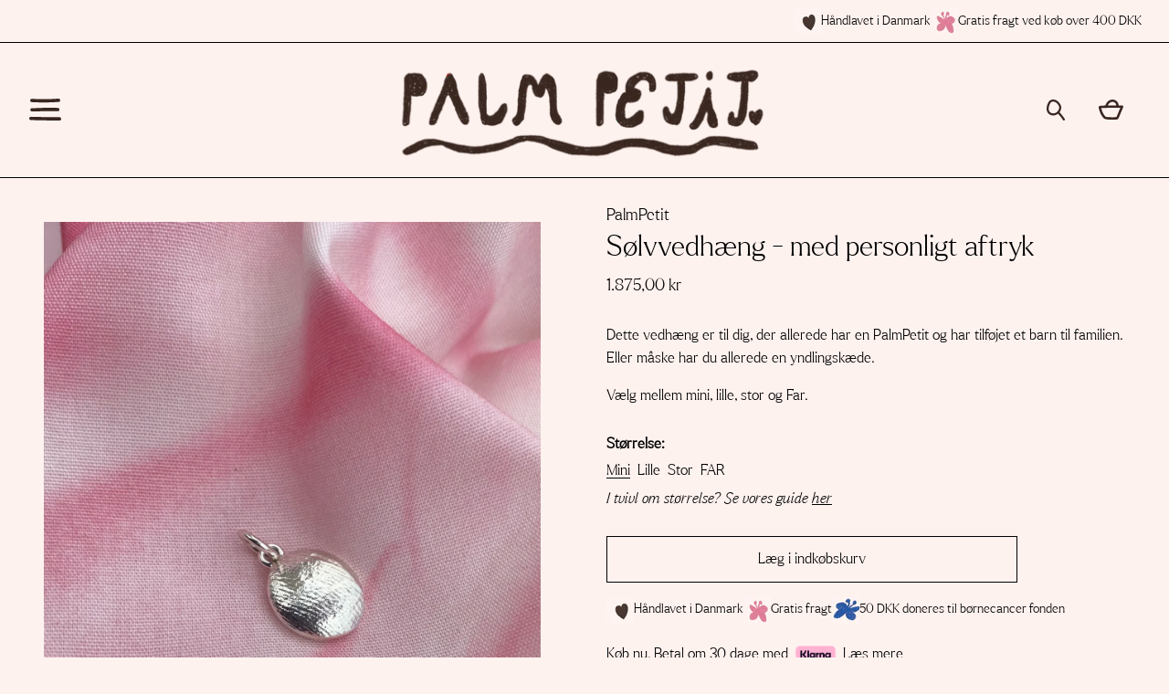

--- FILE ---
content_type: text/html; charset=utf-8
request_url: https://palmpetit.com/products/palm-petit-solvvedhaeng-med-personligt-aftryk
body_size: 40062
content:
<!doctype html>
<html class="no-js supports-no-cookies" lang="da">
<head>
  <meta charset="utf-8">
  <meta http-equiv="X-UA-Compatible" content="IE=edge">
  <meta name="viewport" content="width=device-width,initial-scale=1">
  <meta name="theme-color" content="">
  <link rel="canonical" href="https://palmpetit.com/products/palm-petit-solvvedhaeng-med-personligt-aftryk">
  <link rel="preconnect" href="https://fonts.shopifycdn.com" crossorigin>
  <link rel="preconnect" href="https://cdn.shopify.com" crossorigin>
  <link rel="preconnect" href="https://fonts.shopify.com" crossorigin>
  <link rel="preconnect" href="https://monorail-edge.shopifysvc.com">
  
  
<link rel="shortcut icon" href="//palmpetit.com/cdn/shop/files/favicon_pp_32x32.png?v=1691403204" type="image/png"><title>Sølvvedhæng - med personligt aftryk
&ndash; PalmPetit</title><meta name="description" content="Dette vedhæng er til dig, der allerede har en PalmPetit og har tilføjet et barn til familien. Eller måske har du allerede en yndlingskæde. OBS: Da vedhængene er tunge, skal du være obs på, at din kæde ikke må være tyndere end 1,2 mm til det lille vedhæng og 1,5 mm til det almindelige. Bemærk: Sætter du to vedhæng på samme kæde vil de over længere tid, slide på hinanden"><script>
    document.documentElement.className = document.documentElement.className.replace('no-js', 'js');
  </script>

  <!-- Start IE11 compatibility -->
  <script>
    if (!!window.MSInputMethodContext && !!document.documentMode) {
      // CSSVar Polyfill
      document.write('<script src="https://cdn.jsdelivr.net/gh/nuxodin/ie11CustomProperties@4.1.0/ie11CustomProperties.min.js"><\x2fscript>');

      document.documentElement.className = document.documentElement.className.replace('js', 'no-js');

      document.addEventListener('DOMContentLoaded', function () {
        var elsToLazyload = document.querySelectorAll('.lazyload');
        for (var i = 0; i < elsToLazyload.length; i++) {
          var elToLazyLoad = elsToLazyload[i];
          elToLazyLoad.removeAttribute('src');
          var src = elToLazyLoad.getAttribute('data-src').replace('_{width}x.', '_600x.');
          elToLazyLoad.setAttribute('src', src);
          elToLazyLoad.classList.remove('lazyload');
          elToLazyLoad.classList.add('lazyloaded');
        }
      });
    }
  </script>
  <!-- End IE11 compatibility -->
  <style>
  @font-face {
    font-family: 'Larken-Thin';
    src: url("//palmpetit.com/cdn/shop/files/Larken_Thin.woff2?v=5210176707977310480") format('woff2');
  }

  @font-face {
    font-family: 'Larken-Thin';
    src: url("//palmpetit.com/cdn/shop/files/Larken_Thin_Italic.woff2?v=2181677840757907926") format('woff2');
    font-style: italic;
  }:root {
    --base-font-size: 100.0%;
    --base-line-height: 1.1;

    --heading-font-stack: Helvetica, Arial, sans-serif;
    --heading-font-weight: 400;
    --heading-font-style: normal;
    --heading-line-height: 1;


    --body-font-stack: Helvetica, Arial, sans-serif;
    --body-font-weight: 400;
    --body-font-bold: FontDrop;
    --body-font-bold-italic: FontDrop;

    /*
    Primary color scheme
    */
    --color-primary-accent: rgb(255, 10, 130);
    --color-primary-text: rgb(0, 0, 0);
    --color-primary-text-rgb: 0, 0, 0;
    --color-primary-background: rgb(254, 242, 239);
    --color-primary-background-hex: #fef2ef;
    --color-primary-meta: rgb(0, 0, 0);
    --color-primary-text--overlay: rgb(254, 242, 239);
    --color-primary-accent--overlay: rgb(254, 242, 239);
    --color-primary-text-placeholder: rgba(0, 0, 0, 0.1);
    --color-primary-background-0: rgba(254, 242, 239, 0);


    /*
    Secondary color scheme
    */
    --color-secondary-accent: rgb(255, 255, 255);
    --color-secondary-text: rgb(0, 0, 0);
    --color-secondary-background: rgb(247, 235, 245);
    --color-secondary-background-hex: #f7ebf5;
    --color-secondary-meta: rgb(0, 0, 0);
    --color-secondary-text--overlay: rgb(247, 235, 245);
    --color-secondary-accent--overlay: rgb(0, 0, 0);
    --color-secondary-text-placeholder: rgba(0, 0, 0, 0.1);
    --color-secondary-background-0: rgba(247, 235, 245, 0);

    /*
    Tertiary color scheme
    */
    --color-tertiary-accent: rgb(255, 10, 130);
    --color-tertiary-text: rgb(252, 252, 252);
    --color-tertiary-background: rgb(0, 0, 0);
    --color-tertiary-background-hex: #000000;
    --color-tertiary-meta: rgb(252, 252, 252);
    --color-tertiary-text--overlay: rgb(0, 0, 0);
    --color-tertiary-accent--overlay: rgb(255, 255, 255);
    --color-tertiary-text-placeholder: rgba(252, 252, 252, 0.1);
    --color-tertiary-background-0: rgba(0, 0, 0, 0);

    --white-text--overlay: rgb(0, 0, 0);
    --black-text--overlay: rgb(254, 242, 239);

    --color-border: rgb(0, 0, 0);
    --border-width: 1px;


    --text-width: 1px;
    --checkbox-width: 1px;


    --font-heading: Helvetica, Arial, sans-serif;
    --font-body: Helvetica, Arial, sans-serif;
    --font-body-weight: 400;
    --font-body-style: normal;
    --font-body-bold-weight: bold;

    --heading-letterspacing: 0.0;
    --heading-capitalize: none;
    --heading-decoration: none;

    --bopy-copy-transform: none;

    --wrapperWidth: 100vw;
    --gutter: 1px;
    --rowHeight: calc((var(--wrapperWidth) - (11 * var(--gutter))) / 12);

    --ratioA: 1;
    --ratioB: 1;

    --header-height: 66px;
    --add-to-cart-height: 44px;

    --spacing: 1rem;
    --spacing-double: 2rem;
    --spacing-half: 0.5rem;

    /*
    Buttons
    */
    --button-text-transform: none;
    --button-border-radius: 0.125rem;
    --button-border-color: var(--color-primary-text);
    --button-background-color: transparent;
    --button-text-color: var(--color-primary-text);
    --button-border-color-hover: var(--color-primary-accent);
    --button-background-color-hover: transparent;
    --button-text-color-hover: var(--color-primary-accent);


    /*
    SVG ico select
    */
    --icon-svg-select: url(//palmpetit.com/cdn/shop/t/4/assets/ico-select.svg?v=128124354853601741871720605032);
    --icon-svg-select-primary: url(//palmpetit.com/cdn/shop/t/4/assets/ico-select__primary.svg?v=138688341099480697841720605158);
    --icon-svg-select-secondary: url(//palmpetit.com/cdn/shop/t/4/assets/ico-select__secondary.svg?v=184099902076870163431720605159);
    --icon-svg-select-tertiary: url(//palmpetit.com/cdn/shop/t/4/assets/ico-select__tertiary.svg?v=60323769429798221531720605158);

  }

  [data-color-scheme="primary"] {
    --color-scheme-text: rgb(0, 0, 0);
    --color-scheme-background: rgb(254, 242, 239);
    --color-scheme-accent: rgb(255, 10, 130);
    --color-scheme-meta: rgb(0, 0, 0);
    --color-scheme-text--overlay: rgb(254, 242, 239);
    --color-scheme-accent--overlay: rgb(254, 242, 239);
    --color-scheme-text-placeholder: rgba(0, 0, 0, 0.1);
    --color-scheme-background-0: rgba(254, 242, 239, 0);
    --payment-terms-background-color: #fef2ef;
  }
  [data-color-scheme="secondary"] {
    --color-scheme-text: rgb(0, 0, 0);
    --color-scheme-background: rgb(247, 235, 245);
    --color-scheme-accent: rgb(255, 255, 255);
    --color-scheme-meta: rgb(0, 0, 0);
    --color-scheme-text--overlay: rgb(247, 235, 245);
    --color-scheme-accent--overlay: rgb(0, 0, 0);
    --color-scheme-text-placeholder: rgba(0, 0, 0, 0.1);
    --color-scheme-background-0: rgba(247, 235, 245, 0);
    --payment-terms-background-color: #f7ebf5;
  }
  [data-color-scheme="tertiary"] {
    --color-scheme-text: rgb(252, 252, 252);
    --color-scheme-background: rgb(0, 0, 0);
    --color-scheme-accent: rgb(255, 10, 130);
    --color-scheme-meta: rgb(252, 252, 252);
    --color-scheme-text--overlay: rgb(0, 0, 0);
    --color-scheme-accent--overlay: rgb(255, 255, 255);
    --color-scheme-text-placeholder: rgba(252, 252, 252, 0.1);
    --color-scheme-background-0: rgba(0, 0, 0, 0);
    --payment-terms-background-color: #000000;
  }

  [data-color-scheme="white"] {
    --color-scheme-text: #ffffff;
    --color-scheme-accent: #ffffff;
    --color-scheme-text--overlay: rgb(0, 0, 0);
    --color-scheme-accent--overlay: rgb(0, 0, 0);
  }

  [data-color-scheme="black"] {
    --color-scheme-text: #000000;
    --color-scheme-accent: #000000;
    --color-scheme-text--overlay: rgb(254, 242, 239);
    --color-scheme-accent--overlay: rgb(254, 242, 239);
  }
</style>

  <style>
    @keyframes marquee {
      0% {
        transform: translateX(0);
        -webkit-transform: translateX(0);
      }
      100% {
        transform: translateX(-100%);
        -webkit-transform: translateX(-100%);
      }
    }
  </style>
  <style>#MainContent{opacity:0;visibility:hidden}[x-cloak]{display:none!important}.marquee-container{visibility:hidden}:root{tab-size:4}html{line-height:1.15;-webkit-text-size-adjust:100%}body{font-family:system-ui,-apple-system,Segoe UI,Roboto,Helvetica,Arial,sans-serif,Apple Color Emoji,Segoe UI Emoji;margin:0}hr{color:inherit;height:0}abbr[title]{-webkit-text-decoration:underline dotted;text-decoration:underline dotted}b,strong{font-weight:bolder}code,kbd,pre,samp{font-family:ui-monospace,SFMono-Regular,Consolas,Liberation Mono,Menlo,monospace;font-size:1em}small{font-size:80%}sub,sup{font-size:75%;line-height:0;position:relative;vertical-align:initial}sub{bottom:-.25em}sup{top:-.5em}table{border-color:inherit;text-indent:0}button,input,optgroup,select,textarea{font-family:inherit;font-size:100%;line-height:1.15;margin:0}button,select{text-transform:none}[type=button],[type=reset],[type=submit],button{-webkit-appearance:button}::-moz-focus-inner{border-style:none;padding:0}:-moz-focusring{outline:1px dotted ButtonText}:-moz-ui-invalid{box-shadow:none}legend{padding:0}progress{vertical-align:initial}::-webkit-inner-spin-button,::-webkit-outer-spin-button{height:auto}[type=search]{-webkit-appearance:textfield;outline-offset:-2px}::-webkit-search-decoration{-webkit-appearance:none}::-webkit-file-upload-button{-webkit-appearance:button;font:inherit}summary{display:list-item}blockquote,dd,dl,figure,h1,h2,h3,h4,h5,h6,hr,p,pre{margin:0}button{background-color:initial;background-image:none}button:focus{outline:1px dotted;outline:5px auto -webkit-focus-ring-color}fieldset,ol,ul{margin:0;padding:0}ol,ul{list-style:none}html{font-family:ui-sans-serif,system-ui,-apple-system,BlinkMacSystemFont,Segoe UI,Roboto,Helvetica Neue,Arial,Noto Sans,sans-serif,Apple Color Emoji,Segoe UI Emoji,Segoe UI Symbol,Noto Color Emoji;line-height:1.5}body{font-family:inherit;line-height:inherit}*,:after,:before{border:0 solid #e5e7eb;box-sizing:border-box}hr{border-top-width:1px}img{border-style:solid}textarea{resize:vertical}input::placeholder,textarea::placeholder{color:#9ca3af;opacity:1}[role=button],button{cursor:pointer}table{border-collapse:collapse}h1,h2,h3,h4,h5,h6{font-size:inherit;font-weight:inherit}a{color:inherit;text-decoration:inherit}button,input,optgroup,select,textarea{color:inherit;line-height:inherit;padding:0}code,kbd,pre,samp{font-family:ui-monospace,SFMono-Regular,Menlo,Monaco,Consolas,Liberation Mono,Courier New,monospace}audio,canvas,embed,iframe,img,object,svg,video{display:block;vertical-align:middle}img,video{height:auto;max-width:100%}.container{width:100%}@media (min-width:640px){.container{max-width:640px}}@media (min-width:768px){.container{max-width:768px}}@media (min-width:1024px){.container{max-width:1024px}}@media (min-width:1280px){.container{max-width:1280px}}@media (min-width:1536px){.container{max-width:1536px}}.bg-transparent{background-color:initial}.bg-scheme-background{background-color:var(--color-scheme-background)}.bg-scheme-accent{background-color:var(--color-scheme-accent)}.bg-border{background-color:var(--color-border)}.bg-gradient-to-r{background-image:linear-gradient(to right,var(--tw-gradient-stops))}.from-scheme-background-0{--tw-gradient-from:var(--color-scheme-background-0);--tw-gradient-stops:var(--tw-gradient-from),var(--tw-gradient-to,hsla(0,0%,100%,0))}.via-scheme-background{--tw-gradient-stops:var(--tw-gradient-from),var(--color-scheme-background),var(--tw-gradient-to,hsla(0,0%,100%,0))}.to-scheme-background{--tw-gradient-to:var(--color-scheme-background)}.border-scheme-text{border-color:var(--color-scheme-text)}.border-grid-color,.border-theme-color{border-color:var(--color-border)}.hover\:border-scheme-accent:hover{border-color:var(--color-scheme-accent)}.rounded-full{border-radius:9999px}.border-t-grid{border-top-width:var(--border-width)}.border-b-grid{border-bottom-width:var(--border-width)}.border-b-text{border-bottom-width:var(--text-width)}.block{display:block}.inline-block{display:inline-block}.flex{display:flex}.inline-flex{display:inline-flex}.hidden{display:none}.flex-col{flex-direction:column}.flex-wrap{flex-wrap:wrap}.items-center{align-items:center}.items-stretch{align-items:stretch}.self-stretch{align-self:stretch}.justify-start{justify-content:flex-start}.justify-end{justify-content:flex-end}.justify-center{justify-content:center}.justify-between{justify-content:space-between}.flex-grow{flex-grow:1}.h-2{height:.5rem}.h-5{height:1.25rem}.h-full{height:100%}.text-sm{font-size:.8rem}.text-base,.text-sm{line-height:var(--base-line-height)}.text-base{font-size:1rem}.text-lg{font-size:1.25rem}.text-lg,.text-xl{line-height:var(--base-line-height)}.text-xl{font-size:1.563rem}.m-auto{margin:auto}.mx-2{margin-left:.5rem;margin-right:.5rem}.my-auto{margin-bottom:auto;margin-top:auto}.mr-1{margin-right:.25rem}.mt-2{margin-top:.5rem}.mb-2{margin-bottom:.5rem}.ml-2{margin-left:.5rem}.mt-4{margin-top:1rem}.mr-4{margin-right:1rem}.ml-4{margin-left:1rem}.mr-6{margin-right:1.5rem}.ml-16{margin-left:4rem}.ml-auto{margin-left:auto}.-ml-4{margin-left:-1rem}.-ml-16{margin-left:-4rem}.opacity-0{opacity:0}.opacity-100{opacity:1}.overflow-x-auto{overflow-x:auto}.p-1{padding:.25rem}.py-1{padding-bottom:.25rem;padding-top:.25rem}.py-2{padding-bottom:.5rem;padding-top:.5rem}.py-4{padding-bottom:1rem;padding-top:1rem}.px-8{padding-left:2rem;padding-right:2rem}.py-theme{padding-bottom:var(--spacing);padding-top:var(--spacing)}.py-theme-half{padding-bottom:var(--spacing-half);padding-top:var(--spacing-half)}.pr-1{padding-right:.25rem}.pb-1{padding-bottom:.25rem}.pt-8{padding-top:2rem}.pointer-events-none{pointer-events:none}.static{position:static}.fixed{position:fixed}.absolute{position:absolute}.relative{position:relative}.top-0{top:0}.right-0{right:0}.bottom-0{bottom:0}.left-0{left:0}.top-1{top:.25rem}.top-2{top:.5rem}.right-2{right:.5rem}.-bottom-2{bottom:-.5rem}.left-1\/2{left:50%}*{--tw-shadow:0 0 transparent;--tw-ring-inset:var(--tw-empty,/*!*/ /*!*/);--tw-ring-offset-width:0px;--tw-ring-offset-color:#fff;--tw-ring-color:rgba(59,130,246,0.5);--tw-ring-offset-shadow:0 0 transparent;--tw-ring-shadow:0 0 transparent}.fill-current{fill:currentColor}.text-left{text-align:left}.text-center{text-align:center}.text-right{text-align:right}.text-scheme-text{color:var(--color-scheme-text)}.hover\:text-scheme-accent:hover,.text-scheme-accent{color:var(--color-scheme-accent)}.italic{font-style:italic}.uppercase{text-transform:uppercase}.oldstyle-nums{--tw-ordinal:var(--tw-empty,/*!*/ /*!*/);--tw-slashed-zero:var(--tw-empty,/*!*/ /*!*/);--tw-numeric-figure:var(--tw-empty,/*!*/ /*!*/);--tw-numeric-spacing:var(--tw-empty,/*!*/ /*!*/);--tw-numeric-fraction:var(--tw-empty,/*!*/ /*!*/);--tw-numeric-figure:oldstyle-nums;font-variant-numeric:var(--tw-ordinal) var(--tw-slashed-zero) var(--tw-numeric-figure) var(--tw-numeric-spacing) var(--tw-numeric-fraction)}.align-top{vertical-align:top}.align-middle{vertical-align:middle}.whitespace-nowrap{white-space:nowrap}.break-all{word-break:break-all}.w-2{width:.5rem}.w-5{width:1.25rem}.w-8{width:2rem}.w-theme-width{width:var(--border-width)}.w-1\/3{width:33.333333%}.w-full{width:100%}.z-10{z-index:10}.z-20{z-index:20}.z-50{z-index:50}.z-60{z-index:60}.z-70{z-index:70}.transform{--tw-translate-x:0;--tw-translate-y:0;--tw-rotate:0;--tw-skew-x:0;--tw-skew-y:0;--tw-scale-x:1;--tw-scale-y:1;transform:translateX(var(--tw-translate-x)) translateY(var(--tw-translate-y)) rotate(var(--tw-rotate)) skewX(var(--tw-skew-x)) skewY(var(--tw-skew-y)) scaleX(var(--tw-scale-x)) scaleY(var(--tw-scale-y))}.origin-center{transform-origin:center}.rotate-180{--tw-rotate:180deg}.-translate-x-1\/2{--tw-translate-x:-50%}.translate-y-full{--tw-translate-y:100%}.translate-y-0-important{--tw-translate-y:0px!important}.transition{transition-duration:.15s;transition-property:background-color,border-color,color,fill,stroke,opacity,box-shadow,transform;transition-timing-function:cubic-bezier(.4,0,.2,1)}.transition-transform{transition-duration:.15s;transition-property:transform;transition-timing-function:cubic-bezier(.4,0,.2,1)}.duration-200{transition-duration:.2s}.duration-300{transition-duration:.3s}html{background-color:var(--color-primary-background);color:var(--color-primary-text);font-size:var(--base-font-size);line-height:var(--base-line-height)}body{-webkit-font-smoothing:antialiased;-moz-osx-font-smoothing:grayscale;font-family:var(--body-font-stack);font-style:var(--body-font-style);font-weight:var(--body-font-weight);-webkit-text-size-adjust:100%;text-transform:var(--bopy-copy-transform)}.font-heading{font-family:var(--heading-font-stack);font-style:var(--heading-font-style);font-weight:var(--heading-font-weight);letter-spacing:var(--heading-letterspacing);-webkit-text-decoration:var(--heading-decoration);text-decoration:var(--heading-decoration);text-transform:var(--heading-capitalize)}.font-body{font-family:var(--body-font-stack);font-style:var(--body-font-style);font-weight:var(--body-font-weight);letter-spacing:0;text-decoration:none;text-transform:var(--body-font-style);text-transform:var(--bopy-copy-transform)}.font-body.uppercase,.font-heading.uppercase{text-transform:uppercase}.responsive-image-wrapper:before{content:"";display:block}.responsive-image{opacity:0}.responsive-image.lazyloaded{opacity:1}.responsive-image-placeholder{opacity:.05}.responsive-image.lazyloaded+.responsive-image-placeholder{opacity:0}[data-color-scheme=primary] .responsive-image-placeholder,[data-color-scheme=secondary] .responsive-image-placeholder,[data-color-scheme=tertiary] .responsive-image-placeholder{background-color:var(--color-scheme-text)}.no-js .responsive-image-placeholder{display:none}.visually-hidden{clip:rect(0 0 0 0);border:0;height:1px;margin:-1px;overflow:hidden;padding:0;position:absolute!important;width:1px}svg{height:100%;width:100%}.skip-link{background-color:var(--color-primary-background);color:var(--color-primary-text);left:0;opacity:0;padding:1rem;pointer-events:none;position:absolute;top:0;z-index:50}.skip-link:focus{opacity:1;pointer-events:auto}#sticky-positioner{height:1px;left:0;position:absolute;top:var(--border-width);width:1px}.no-js:not(html){display:none}.no-js .no-js:not(html){display:block}.supports-no-cookies:not(html),[hidden],[x-cloak],html.no-js .js-enabled{display:none}.supports-no-cookies .supports-no-cookies:not(html){display:block}.section-x-padding{padding-left:.5rem;padding-right:.5rem}@media (min-width:1024px){.section-x-padding{padding-left:1rem;padding-right:1rem}}#MainContent .shopify-section:first-of-type section{margin-top:calc(var(--border-width)*-1)}#MainContent .shopify-section.has-full-screen-setting:first-of-type section .h-screen-header{height:calc(100vh - var(--header-height, 0px))}@media(max-width:1023px){#MainContent .shopify-section.has-full-screen-setting:first-of-type section .background-video-wrapper--full-screen{padding-bottom:calc(100vh - var(--header-height, 0px))}}@media(min-width:1024px){#MainContent .shopify-section.has-full-screen-setting:first-of-type section .lg\:background-video-wrapper--full-screen{padding-bottom:calc(100vh - var(--header-height, 0px))}}select{background-image:var(--icon-svg-select);background-position:100%;background-repeat:no-repeat;background-size:1em 1em}input[type=email],input[type=password],input[type=text]{-webkit-appearance:none;border-radius:0}[data-color-scheme=primary].select.text-scheme-text,[data-color-scheme=primary] select.text-scheme-text{background-image:var(--icon-svg-select-primary)}[data-color-scheme=secondary] select.text-scheme-text{background-image:var(--icon-svg-select-secondary)}[data-color-scheme=tertiary] select.text-scheme-text{background-image:var(--icon-svg-select-tertiary)}button{border-radius:0}.button{background-color:var(--button-background-color);border-color:var(--button-border-color);border-radius:var(--button-border-radius);border-width:var(--text-width);color:var(--button-text-color);cursor:pointer;padding:.5rem 2rem;text-transform:var(--button-text-transform)}.button:hover{background-color:var(--button-background-color-hover);border-color:var(--button-border-color-hover);color:var(--button-text-color-hover)}.show-button-arrows .button:after{content:"  →"}.button span,.button svg,button span,button svg{pointer-events:none}@media(prefers-reduced-motion:reduce){.marquee-container{display:block;padding-left:.5rem;padding-right:.5rem;text-align:center;white-space:normal}@media (min-width:1024px){.marquee-container{padding-left:1rem;padding-right:1rem}}.marquee span{display:none}.marquee span:first-child{display:inline}}.marquee-container{visibility:visible}.rte>:not([hidden])~:not([hidden]){--tw-space-y-reverse:0;margin-bottom:calc(1rem*var(--tw-space-y-reverse));margin-top:calc(1rem*(1 - var(--tw-space-y-reverse)))}.rte{line-height:var(--base-line-height)}.rte img{height:auto;max-width:100%;width:100%}.rte ol,.rte ul{margin-left:var(--spacing)}.rte ol>:not([hidden])~:not([hidden]),.rte ul>:not([hidden])~:not([hidden]){--tw-space-y-reverse:0;margin-bottom:calc(.5rem*var(--tw-space-y-reverse));margin-top:calc(.5rem*(1 - var(--tw-space-y-reverse)))}.rte ul{list-style-type:disc}.rte ol{list-style:decimal}.rte h1{font-size:1.953rem;line-height:var(--base-line-height)}@media (min-width:1024px){.rte h1{font-size:3.815rem;line-height:1}}.rte h2{font-size:1.953rem;line-height:var(--base-line-height)}@media (min-width:1024px){.rte h2{font-size:2.441rem;line-height:calc(var(--base-line-height)*.9)}}.rte h1,.rte h2{font-family:var(--heading-font-stack);font-style:var(--heading-font-style);font-weight:var(--heading-font-weight);letter-spacing:var(--heading-letterspacing);-webkit-text-decoration:var(--heading-decoration);text-decoration:var(--heading-decoration);text-transform:var(--heading-capitalize)}.rte a{text-decoration:underline}[data-color-scheme=primary].text-scheme-text.rte a:hover,[data-color-scheme=primary].text-scheme-text .rte a:hover,[data-color-scheme=primary] .text-scheme-text.rte a:hover,[data-color-scheme=secondary].text-scheme-text.rte a:hover,[data-color-scheme=secondary].text-scheme-text .rte a:hover,[data-color-scheme=secondary] .text-scheme-text.rte a:hover,[data-color-scheme=tertiary].text-scheme-text.rte a:hover,[data-color-scheme=tertiary].text-scheme-text .rte a:hover,[data-color-scheme=tertiary] .text-scheme-text.rte a:hover{color:var(--color-scheme-accent);-webkit-text-decoration-color:var(--color-scheme-accent);text-decoration-color:var(--color-scheme-accent)}.svg-scale svg{height:1em;width:1em}.svg-scale-height svg{height:.8em;width:auto}[data-color-scheme=footer].bg-scheme-background :focus,[data-color-scheme=footer] .bg-scheme-background :focus,[data-color-scheme=header].bg-scheme-background :focus,[data-color-scheme=header] .bg-scheme-background :focus,[data-color-scheme=primary].bg-scheme-background :focus,[data-color-scheme=primary] .bg-scheme-background :focus,[data-color-scheme=secondary].bg-scheme-background :focus,[data-color-scheme=secondary] .bg-scheme-background :focus,[data-color-scheme=tertiary].bg-scheme-background :focus,[data-color-scheme=tertiary] .bg-scheme-background :focus{outline-color:var(--color-scheme-accent);outline-offset:.25rem;outline-style:solid;outline-width:var(--text-width)}@media (min-width:640px){.sm\:oldstyle-nums{--tw-ordinal:var(--tw-empty,/*!*/ /*!*/);--tw-slashed-zero:var(--tw-empty,/*!*/ /*!*/);--tw-numeric-figure:var(--tw-empty,/*!*/ /*!*/);--tw-numeric-spacing:var(--tw-empty,/*!*/ /*!*/);--tw-numeric-fraction:var(--tw-empty,/*!*/ /*!*/);--tw-numeric-figure:oldstyle-nums;font-variant-numeric:var(--tw-ordinal) var(--tw-slashed-zero) var(--tw-numeric-figure) var(--tw-numeric-spacing) var(--tw-numeric-fraction)}}@media (min-width:768px){.md\:oldstyle-nums{--tw-ordinal:var(--tw-empty,/*!*/ /*!*/);--tw-slashed-zero:var(--tw-empty,/*!*/ /*!*/);--tw-numeric-figure:var(--tw-empty,/*!*/ /*!*/);--tw-numeric-spacing:var(--tw-empty,/*!*/ /*!*/);--tw-numeric-fraction:var(--tw-empty,/*!*/ /*!*/);--tw-numeric-figure:oldstyle-nums;font-variant-numeric:var(--tw-ordinal) var(--tw-slashed-zero) var(--tw-numeric-figure) var(--tw-numeric-spacing) var(--tw-numeric-fraction)}}@media (min-width:1024px){.lg\:block{display:block}.lg\:flex{display:flex}.lg\:hidden{display:none}.lg\:flex-wrap{flex-wrap:wrap}.lg\:mt-0{margin-top:0}.lg\:ml-2{margin-left:.5rem}.lg\:ml-4{margin-left:1rem}.lg\:pt-0{padding-top:0}.lg\:relative{position:relative}.lg\:text-left{text-align:left}.lg\:text-center{text-align:center}.lg\:text-right{text-align:right}.lg\:oldstyle-nums{--tw-ordinal:var(--tw-empty,/*!*/ /*!*/);--tw-slashed-zero:var(--tw-empty,/*!*/ /*!*/);--tw-numeric-figure:var(--tw-empty,/*!*/ /*!*/);--tw-numeric-spacing:var(--tw-empty,/*!*/ /*!*/);--tw-numeric-fraction:var(--tw-empty,/*!*/ /*!*/);--tw-numeric-figure:oldstyle-nums;font-variant-numeric:var(--tw-ordinal) var(--tw-slashed-zero) var(--tw-numeric-figure) var(--tw-numeric-spacing) var(--tw-numeric-fraction)}.lg\:w-1\/3{width:33.333333%}.lg\:w-2\/3{width:66.666667%}.lg\:w-3\/4{width:75%}}@media (min-width:1280px){.xl\:oldstyle-nums{--tw-ordinal:var(--tw-empty,/*!*/ /*!*/);--tw-slashed-zero:var(--tw-empty,/*!*/ /*!*/);--tw-numeric-figure:var(--tw-empty,/*!*/ /*!*/);--tw-numeric-spacing:var(--tw-empty,/*!*/ /*!*/);--tw-numeric-fraction:var(--tw-empty,/*!*/ /*!*/);--tw-numeric-figure:oldstyle-nums;font-variant-numeric:var(--tw-ordinal) var(--tw-slashed-zero) var(--tw-numeric-figure) var(--tw-numeric-spacing) var(--tw-numeric-fraction)}}@media (min-width:1536px){.\32xl\:oldstyle-nums{--tw-ordinal:var(--tw-empty,/*!*/ /*!*/);--tw-slashed-zero:var(--tw-empty,/*!*/ /*!*/);--tw-numeric-figure:var(--tw-empty,/*!*/ /*!*/);--tw-numeric-spacing:var(--tw-empty,/*!*/ /*!*/);--tw-numeric-fraction:var(--tw-empty,/*!*/ /*!*/);--tw-numeric-figure:oldstyle-nums;font-variant-numeric:var(--tw-ordinal) var(--tw-slashed-zero) var(--tw-numeric-figure) var(--tw-numeric-spacing) var(--tw-numeric-fraction)}}
</style>
  


<meta property="og:site_name" content="PalmPetit">
<meta property="og:url" content="https://palmpetit.com/products/palm-petit-solvvedhaeng-med-personligt-aftryk">
<meta property="og:title" content="Sølvvedhæng - med personligt aftryk">
<meta property="og:type" content="product">
<meta property="og:description" content="Dette vedhæng er til dig, der allerede har en PalmPetit og har tilføjet et barn til familien. Eller måske har du allerede en yndlingskæde. OBS: Da vedhængene er tunge, skal du være obs på, at din kæde ikke må være tyndere end 1,2 mm til det lille vedhæng og 1,5 mm til det almindelige. Bemærk: Sætter du to vedhæng på samme kæde vil de over længere tid, slide på hinanden"><meta property="og:image" content="http://palmpetit.com/cdn/shop/products/file_19391b14-93e3-463e-8bcb-08b0c6b8db0e.jpg?v=1695803983">
  <meta property="og:image:secure_url" content="https://palmpetit.com/cdn/shop/products/file_19391b14-93e3-463e-8bcb-08b0c6b8db0e.jpg?v=1695803983">
  <meta property="og:image:width" content="2048">
  <meta property="og:image:height" content="2707">
  <meta property="og:price:amount" content="1.875,00">
  <meta property="og:price:currency" content="DKK">



<meta name="twitter:card" content="summary_large_image">
<meta name="twitter:title" content="Sølvvedhæng - med personligt aftryk">
<meta name="twitter:description" content="Dette vedhæng er til dig, der allerede har en PalmPetit og har tilføjet et barn til familien. Eller måske har du allerede en yndlingskæde. OBS: Da vedhængene er tunge, skal du være obs på, at din kæde ikke må være tyndere end 1,2 mm til det lille vedhæng og 1,5 mm til det almindelige. Bemærk: Sætter du to vedhæng på samme kæde vil de over længere tid, slide på hinanden">

  
<script>
  function onLoadStylesheet() {
            var url = "//palmpetit.com/cdn/shop/t/4/assets/theme.css?v=29964438266664893501763986994";
            var link = document.querySelector('link[href="' + url + '"]');
            link.loaded = true;
            link.dispatchEvent(new CustomEvent('stylesLoaded'));
          }
          window.theme_stylesheet = '//palmpetit.com/cdn/shop/t/4/assets/theme.css?v=29964438266664893501763986994';
</script>
<link rel="stylesheet" href="//palmpetit.com/cdn/shop/t/4/assets/theme.css?v=29964438266664893501763986994" media="print" onload="this.media='all';onLoadStylesheet();">
<noscript><link rel="stylesheet" href="//palmpetit.com/cdn/shop/t/4/assets/theme.css?v=29964438266664893501763986994"></noscript>


  

  <link rel="stylesheet" href="//palmpetit.com/cdn/shop/t/4/assets/custom.css?v=132909943593541399581763647022" type="text/css">

  <style>
    
    
    
    
    
    
  </style>

  
<script>
window.baseAssetsUrl = '//palmpetit.com/cdn/shop/t/4/';
</script>
<script type="module" src="//palmpetit.com/cdn/shop/t/4/assets/theme.min.js?v=123279044412918403341720605027" defer="defer"></script>

  <script>window.performance && window.performance.mark && window.performance.mark('shopify.content_for_header.start');</script><meta name="facebook-domain-verification" content="0d2zgg9dg0627cwmtlxkaqt7l73gz0">
<meta name="google-site-verification" content="PfvEfpkgDHUmfHqUJlz-Kj5iXoqMj6bCEYZdc33NrBg">
<meta id="shopify-digital-wallet" name="shopify-digital-wallet" content="/55634854233/digital_wallets/dialog">
<meta name="shopify-checkout-api-token" content="e5458ca6b94cb6652081f1475d4ff403">
<link rel="alternate" type="application/json+oembed" href="https://palmpetit.com/products/palm-petit-solvvedhaeng-med-personligt-aftryk.oembed">
<script async="async" src="/checkouts/internal/preloads.js?locale=da-DK"></script>
<link rel="preconnect" href="https://shop.app" crossorigin="anonymous">
<script async="async" src="https://shop.app/checkouts/internal/preloads.js?locale=da-DK&shop_id=55634854233" crossorigin="anonymous"></script>
<script id="apple-pay-shop-capabilities" type="application/json">{"shopId":55634854233,"countryCode":"DK","currencyCode":"DKK","merchantCapabilities":["supports3DS"],"merchantId":"gid:\/\/shopify\/Shop\/55634854233","merchantName":"PalmPetit","requiredBillingContactFields":["postalAddress","email","phone"],"requiredShippingContactFields":["postalAddress","email","phone"],"shippingType":"shipping","supportedNetworks":["visa","maestro","masterCard"],"total":{"type":"pending","label":"PalmPetit","amount":"1.00"},"shopifyPaymentsEnabled":true,"supportsSubscriptions":true}</script>
<script id="shopify-features" type="application/json">{"accessToken":"e5458ca6b94cb6652081f1475d4ff403","betas":["rich-media-storefront-analytics"],"domain":"palmpetit.com","predictiveSearch":true,"shopId":55634854233,"locale":"da"}</script>
<script>var Shopify = Shopify || {};
Shopify.shop = "538d62-2.myshopify.com";
Shopify.locale = "da";
Shopify.currency = {"active":"DKK","rate":"1.0"};
Shopify.country = "DK";
Shopify.theme = {"name":"PalmPetit\/main","id":164104601945,"schema_name":"Baseline","schema_version":"2.5.3","theme_store_id":null,"role":"main"};
Shopify.theme.handle = "null";
Shopify.theme.style = {"id":null,"handle":null};
Shopify.cdnHost = "palmpetit.com/cdn";
Shopify.routes = Shopify.routes || {};
Shopify.routes.root = "/";</script>
<script type="module">!function(o){(o.Shopify=o.Shopify||{}).modules=!0}(window);</script>
<script>!function(o){function n(){var o=[];function n(){o.push(Array.prototype.slice.apply(arguments))}return n.q=o,n}var t=o.Shopify=o.Shopify||{};t.loadFeatures=n(),t.autoloadFeatures=n()}(window);</script>
<script>
  window.ShopifyPay = window.ShopifyPay || {};
  window.ShopifyPay.apiHost = "shop.app\/pay";
  window.ShopifyPay.redirectState = null;
</script>
<script id="shop-js-analytics" type="application/json">{"pageType":"product"}</script>
<script defer="defer" async type="module" src="//palmpetit.com/cdn/shopifycloud/shop-js/modules/v2/client.init-shop-cart-sync_ByjAFD2B.da.esm.js"></script>
<script defer="defer" async type="module" src="//palmpetit.com/cdn/shopifycloud/shop-js/modules/v2/chunk.common_D-UimmQe.esm.js"></script>
<script defer="defer" async type="module" src="//palmpetit.com/cdn/shopifycloud/shop-js/modules/v2/chunk.modal_C_zrfWbZ.esm.js"></script>
<script type="module">
  await import("//palmpetit.com/cdn/shopifycloud/shop-js/modules/v2/client.init-shop-cart-sync_ByjAFD2B.da.esm.js");
await import("//palmpetit.com/cdn/shopifycloud/shop-js/modules/v2/chunk.common_D-UimmQe.esm.js");
await import("//palmpetit.com/cdn/shopifycloud/shop-js/modules/v2/chunk.modal_C_zrfWbZ.esm.js");

  window.Shopify.SignInWithShop?.initShopCartSync?.({"fedCMEnabled":true,"windoidEnabled":true});

</script>
<script>
  window.Shopify = window.Shopify || {};
  if (!window.Shopify.featureAssets) window.Shopify.featureAssets = {};
  window.Shopify.featureAssets['shop-js'] = {"shop-cart-sync":["modules/v2/client.shop-cart-sync_qz5uXrN8.da.esm.js","modules/v2/chunk.common_D-UimmQe.esm.js","modules/v2/chunk.modal_C_zrfWbZ.esm.js"],"init-fed-cm":["modules/v2/client.init-fed-cm_D_N3sqvD.da.esm.js","modules/v2/chunk.common_D-UimmQe.esm.js","modules/v2/chunk.modal_C_zrfWbZ.esm.js"],"shop-cash-offers":["modules/v2/client.shop-cash-offers_DhVW52AO.da.esm.js","modules/v2/chunk.common_D-UimmQe.esm.js","modules/v2/chunk.modal_C_zrfWbZ.esm.js"],"shop-login-button":["modules/v2/client.shop-login-button_Bz65kmm8.da.esm.js","modules/v2/chunk.common_D-UimmQe.esm.js","modules/v2/chunk.modal_C_zrfWbZ.esm.js"],"pay-button":["modules/v2/client.pay-button_DnrmL6jh.da.esm.js","modules/v2/chunk.common_D-UimmQe.esm.js","modules/v2/chunk.modal_C_zrfWbZ.esm.js"],"shop-button":["modules/v2/client.shop-button_DB0cg2eC.da.esm.js","modules/v2/chunk.common_D-UimmQe.esm.js","modules/v2/chunk.modal_C_zrfWbZ.esm.js"],"avatar":["modules/v2/client.avatar_BTnouDA3.da.esm.js"],"init-windoid":["modules/v2/client.init-windoid_Chj1FYNy.da.esm.js","modules/v2/chunk.common_D-UimmQe.esm.js","modules/v2/chunk.modal_C_zrfWbZ.esm.js"],"init-shop-for-new-customer-accounts":["modules/v2/client.init-shop-for-new-customer-accounts_uX0xi2qL.da.esm.js","modules/v2/client.shop-login-button_Bz65kmm8.da.esm.js","modules/v2/chunk.common_D-UimmQe.esm.js","modules/v2/chunk.modal_C_zrfWbZ.esm.js"],"init-shop-email-lookup-coordinator":["modules/v2/client.init-shop-email-lookup-coordinator_DwZPtK8d.da.esm.js","modules/v2/chunk.common_D-UimmQe.esm.js","modules/v2/chunk.modal_C_zrfWbZ.esm.js"],"init-shop-cart-sync":["modules/v2/client.init-shop-cart-sync_ByjAFD2B.da.esm.js","modules/v2/chunk.common_D-UimmQe.esm.js","modules/v2/chunk.modal_C_zrfWbZ.esm.js"],"shop-toast-manager":["modules/v2/client.shop-toast-manager_BMA2g2Ij.da.esm.js","modules/v2/chunk.common_D-UimmQe.esm.js","modules/v2/chunk.modal_C_zrfWbZ.esm.js"],"init-customer-accounts":["modules/v2/client.init-customer-accounts_Ke9RQP0f.da.esm.js","modules/v2/client.shop-login-button_Bz65kmm8.da.esm.js","modules/v2/chunk.common_D-UimmQe.esm.js","modules/v2/chunk.modal_C_zrfWbZ.esm.js"],"init-customer-accounts-sign-up":["modules/v2/client.init-customer-accounts-sign-up_D7dx6-OC.da.esm.js","modules/v2/client.shop-login-button_Bz65kmm8.da.esm.js","modules/v2/chunk.common_D-UimmQe.esm.js","modules/v2/chunk.modal_C_zrfWbZ.esm.js"],"shop-follow-button":["modules/v2/client.shop-follow-button_DEtekCxG.da.esm.js","modules/v2/chunk.common_D-UimmQe.esm.js","modules/v2/chunk.modal_C_zrfWbZ.esm.js"],"checkout-modal":["modules/v2/client.checkout-modal_HipNIzHn.da.esm.js","modules/v2/chunk.common_D-UimmQe.esm.js","modules/v2/chunk.modal_C_zrfWbZ.esm.js"],"shop-login":["modules/v2/client.shop-login_CMPbvEnf.da.esm.js","modules/v2/chunk.common_D-UimmQe.esm.js","modules/v2/chunk.modal_C_zrfWbZ.esm.js"],"lead-capture":["modules/v2/client.lead-capture_COiqWsoF.da.esm.js","modules/v2/chunk.common_D-UimmQe.esm.js","modules/v2/chunk.modal_C_zrfWbZ.esm.js"],"payment-terms":["modules/v2/client.payment-terms_BSW28YRI.da.esm.js","modules/v2/chunk.common_D-UimmQe.esm.js","modules/v2/chunk.modal_C_zrfWbZ.esm.js"]};
</script>
<script>(function() {
  var isLoaded = false;
  function asyncLoad() {
    if (isLoaded) return;
    isLoaded = true;
    var urls = ["\/\/cdn.shopify.com\/proxy\/907d25b73aa828d0a8c5265bc2da20a86a8f38a13e573b589b2f88f346093757\/shopify.livechatinc.com\/api\/v2\/script\/4b65b514-5ca2-4ad7-8a3f-ab1fe53e9189\/widget.js?shop=538d62-2.myshopify.com\u0026sp-cache-control=cHVibGljLCBtYXgtYWdlPTkwMA","https:\/\/mt.tryjumbo.com\/shops\/5321\/script_2431be539657a4fc4f2ea772b9e6ddbd.js?shop=538d62-2.myshopify.com","\/\/cdn.shopify.com\/proxy\/04e6e9fb1b7ded366752c77516ba131c2279933efdcdaed715d0ada1226723ea\/bucket.useifsapp.com\/theme-files-min\/js\/ifs-script-tag-min.js?v=2\u0026shop=538d62-2.myshopify.com\u0026sp-cache-control=cHVibGljLCBtYXgtYWdlPTkwMA"];
    for (var i = 0; i < urls.length; i++) {
      var s = document.createElement('script');
      s.type = 'text/javascript';
      s.async = true;
      s.src = urls[i];
      var x = document.getElementsByTagName('script')[0];
      x.parentNode.insertBefore(s, x);
    }
  };
  if(window.attachEvent) {
    window.attachEvent('onload', asyncLoad);
  } else {
    window.addEventListener('load', asyncLoad, false);
  }
})();</script>
<script id="__st">var __st={"a":55634854233,"offset":3600,"reqid":"ebadda69-57d8-460d-b5c7-2836ef9788b4-1769082091","pageurl":"palmpetit.com\/products\/palm-petit-solvvedhaeng-med-personligt-aftryk","u":"6db0e156c818","p":"product","rtyp":"product","rid":8531118031193};</script>
<script>window.ShopifyPaypalV4VisibilityTracking = true;</script>
<script id="captcha-bootstrap">!function(){'use strict';const t='contact',e='account',n='new_comment',o=[[t,t],['blogs',n],['comments',n],[t,'customer']],c=[[e,'customer_login'],[e,'guest_login'],[e,'recover_customer_password'],[e,'create_customer']],r=t=>t.map((([t,e])=>`form[action*='/${t}']:not([data-nocaptcha='true']) input[name='form_type'][value='${e}']`)).join(','),a=t=>()=>t?[...document.querySelectorAll(t)].map((t=>t.form)):[];function s(){const t=[...o],e=r(t);return a(e)}const i='password',u='form_key',d=['recaptcha-v3-token','g-recaptcha-response','h-captcha-response',i],f=()=>{try{return window.sessionStorage}catch{return}},m='__shopify_v',_=t=>t.elements[u];function p(t,e,n=!1){try{const o=window.sessionStorage,c=JSON.parse(o.getItem(e)),{data:r}=function(t){const{data:e,action:n}=t;return t[m]||n?{data:e,action:n}:{data:t,action:n}}(c);for(const[e,n]of Object.entries(r))t.elements[e]&&(t.elements[e].value=n);n&&o.removeItem(e)}catch(o){console.error('form repopulation failed',{error:o})}}const l='form_type',E='cptcha';function T(t){t.dataset[E]=!0}const w=window,h=w.document,L='Shopify',v='ce_forms',y='captcha';let A=!1;((t,e)=>{const n=(g='f06e6c50-85a8-45c8-87d0-21a2b65856fe',I='https://cdn.shopify.com/shopifycloud/storefront-forms-hcaptcha/ce_storefront_forms_captcha_hcaptcha.v1.5.2.iife.js',D={infoText:'Beskyttet af hCaptcha',privacyText:'Beskyttelse af persondata',termsText:'Vilkår'},(t,e,n)=>{const o=w[L][v],c=o.bindForm;if(c)return c(t,g,e,D).then(n);var r;o.q.push([[t,g,e,D],n]),r=I,A||(h.body.append(Object.assign(h.createElement('script'),{id:'captcha-provider',async:!0,src:r})),A=!0)});var g,I,D;w[L]=w[L]||{},w[L][v]=w[L][v]||{},w[L][v].q=[],w[L][y]=w[L][y]||{},w[L][y].protect=function(t,e){n(t,void 0,e),T(t)},Object.freeze(w[L][y]),function(t,e,n,w,h,L){const[v,y,A,g]=function(t,e,n){const i=e?o:[],u=t?c:[],d=[...i,...u],f=r(d),m=r(i),_=r(d.filter((([t,e])=>n.includes(e))));return[a(f),a(m),a(_),s()]}(w,h,L),I=t=>{const e=t.target;return e instanceof HTMLFormElement?e:e&&e.form},D=t=>v().includes(t);t.addEventListener('submit',(t=>{const e=I(t);if(!e)return;const n=D(e)&&!e.dataset.hcaptchaBound&&!e.dataset.recaptchaBound,o=_(e),c=g().includes(e)&&(!o||!o.value);(n||c)&&t.preventDefault(),c&&!n&&(function(t){try{if(!f())return;!function(t){const e=f();if(!e)return;const n=_(t);if(!n)return;const o=n.value;o&&e.removeItem(o)}(t);const e=Array.from(Array(32),(()=>Math.random().toString(36)[2])).join('');!function(t,e){_(t)||t.append(Object.assign(document.createElement('input'),{type:'hidden',name:u})),t.elements[u].value=e}(t,e),function(t,e){const n=f();if(!n)return;const o=[...t.querySelectorAll(`input[type='${i}']`)].map((({name:t})=>t)),c=[...d,...o],r={};for(const[a,s]of new FormData(t).entries())c.includes(a)||(r[a]=s);n.setItem(e,JSON.stringify({[m]:1,action:t.action,data:r}))}(t,e)}catch(e){console.error('failed to persist form',e)}}(e),e.submit())}));const S=(t,e)=>{t&&!t.dataset[E]&&(n(t,e.some((e=>e===t))),T(t))};for(const o of['focusin','change'])t.addEventListener(o,(t=>{const e=I(t);D(e)&&S(e,y())}));const B=e.get('form_key'),M=e.get(l),P=B&&M;t.addEventListener('DOMContentLoaded',(()=>{const t=y();if(P)for(const e of t)e.elements[l].value===M&&p(e,B);[...new Set([...A(),...v().filter((t=>'true'===t.dataset.shopifyCaptcha))])].forEach((e=>S(e,t)))}))}(h,new URLSearchParams(w.location.search),n,t,e,['guest_login'])})(!0,!0)}();</script>
<script integrity="sha256-4kQ18oKyAcykRKYeNunJcIwy7WH5gtpwJnB7kiuLZ1E=" data-source-attribution="shopify.loadfeatures" defer="defer" src="//palmpetit.com/cdn/shopifycloud/storefront/assets/storefront/load_feature-a0a9edcb.js" crossorigin="anonymous"></script>
<script crossorigin="anonymous" defer="defer" src="//palmpetit.com/cdn/shopifycloud/storefront/assets/shopify_pay/storefront-65b4c6d7.js?v=20250812"></script>
<script data-source-attribution="shopify.dynamic_checkout.dynamic.init">var Shopify=Shopify||{};Shopify.PaymentButton=Shopify.PaymentButton||{isStorefrontPortableWallets:!0,init:function(){window.Shopify.PaymentButton.init=function(){};var t=document.createElement("script");t.src="https://palmpetit.com/cdn/shopifycloud/portable-wallets/latest/portable-wallets.da.js",t.type="module",document.head.appendChild(t)}};
</script>
<script data-source-attribution="shopify.dynamic_checkout.buyer_consent">
  function portableWalletsHideBuyerConsent(e){var t=document.getElementById("shopify-buyer-consent"),n=document.getElementById("shopify-subscription-policy-button");t&&n&&(t.classList.add("hidden"),t.setAttribute("aria-hidden","true"),n.removeEventListener("click",e))}function portableWalletsShowBuyerConsent(e){var t=document.getElementById("shopify-buyer-consent"),n=document.getElementById("shopify-subscription-policy-button");t&&n&&(t.classList.remove("hidden"),t.removeAttribute("aria-hidden"),n.addEventListener("click",e))}window.Shopify?.PaymentButton&&(window.Shopify.PaymentButton.hideBuyerConsent=portableWalletsHideBuyerConsent,window.Shopify.PaymentButton.showBuyerConsent=portableWalletsShowBuyerConsent);
</script>
<script data-source-attribution="shopify.dynamic_checkout.cart.bootstrap">document.addEventListener("DOMContentLoaded",(function(){function t(){return document.querySelector("shopify-accelerated-checkout-cart, shopify-accelerated-checkout")}if(t())Shopify.PaymentButton.init();else{new MutationObserver((function(e,n){t()&&(Shopify.PaymentButton.init(),n.disconnect())})).observe(document.body,{childList:!0,subtree:!0})}}));
</script>
<script id='scb4127' type='text/javascript' async='' src='https://palmpetit.com/cdn/shopifycloud/privacy-banner/storefront-banner.js'></script><link id="shopify-accelerated-checkout-styles" rel="stylesheet" media="screen" href="https://palmpetit.com/cdn/shopifycloud/portable-wallets/latest/accelerated-checkout-backwards-compat.css" crossorigin="anonymous">
<style id="shopify-accelerated-checkout-cart">
        #shopify-buyer-consent {
  margin-top: 1em;
  display: inline-block;
  width: 100%;
}

#shopify-buyer-consent.hidden {
  display: none;
}

#shopify-subscription-policy-button {
  background: none;
  border: none;
  padding: 0;
  text-decoration: underline;
  font-size: inherit;
  cursor: pointer;
}

#shopify-subscription-policy-button::before {
  box-shadow: none;
}

      </style>

<script>window.performance && window.performance.mark && window.performance.mark('shopify.content_for_header.end');</script>
<!-- BEGIN app block: shopify://apps/klaviyo-email-marketing-sms/blocks/klaviyo-onsite-embed/2632fe16-c075-4321-a88b-50b567f42507 -->












  <script async src="https://static.klaviyo.com/onsite/js/VaMVHV/klaviyo.js?company_id=VaMVHV"></script>
  <script>!function(){if(!window.klaviyo){window._klOnsite=window._klOnsite||[];try{window.klaviyo=new Proxy({},{get:function(n,i){return"push"===i?function(){var n;(n=window._klOnsite).push.apply(n,arguments)}:function(){for(var n=arguments.length,o=new Array(n),w=0;w<n;w++)o[w]=arguments[w];var t="function"==typeof o[o.length-1]?o.pop():void 0,e=new Promise((function(n){window._klOnsite.push([i].concat(o,[function(i){t&&t(i),n(i)}]))}));return e}}})}catch(n){window.klaviyo=window.klaviyo||[],window.klaviyo.push=function(){var n;(n=window._klOnsite).push.apply(n,arguments)}}}}();</script>

  
    <script id="viewed_product">
      if (item == null) {
        var _learnq = _learnq || [];

        var MetafieldReviews = null
        var MetafieldYotpoRating = null
        var MetafieldYotpoCount = null
        var MetafieldLooxRating = null
        var MetafieldLooxCount = null
        var okendoProduct = null
        var okendoProductReviewCount = null
        var okendoProductReviewAverageValue = null
        try {
          // The following fields are used for Customer Hub recently viewed in order to add reviews.
          // This information is not part of __kla_viewed. Instead, it is part of __kla_viewed_reviewed_items
          MetafieldReviews = {};
          MetafieldYotpoRating = null
          MetafieldYotpoCount = null
          MetafieldLooxRating = null
          MetafieldLooxCount = null

          okendoProduct = null
          // If the okendo metafield is not legacy, it will error, which then requires the new json formatted data
          if (okendoProduct && 'error' in okendoProduct) {
            okendoProduct = null
          }
          okendoProductReviewCount = okendoProduct ? okendoProduct.reviewCount : null
          okendoProductReviewAverageValue = okendoProduct ? okendoProduct.reviewAverageValue : null
        } catch (error) {
          console.error('Error in Klaviyo onsite reviews tracking:', error);
        }

        var item = {
          Name: "Sølvvedhæng - med personligt aftryk",
          ProductID: 8531118031193,
          Categories: ["Halskæder","PalmPetit - Sølv","Shop alt","Sølv"],
          ImageURL: "https://palmpetit.com/cdn/shop/products/file_19391b14-93e3-463e-8bcb-08b0c6b8db0e_grande.jpg?v=1695803983",
          URL: "https://palmpetit.com/products/palm-petit-solvvedhaeng-med-personligt-aftryk",
          Brand: "PalmPetit",
          Price: "1.875,00 kr",
          Value: "1.875,00",
          CompareAtPrice: "0,00 kr"
        };
        _learnq.push(['track', 'Viewed Product', item]);
        _learnq.push(['trackViewedItem', {
          Title: item.Name,
          ItemId: item.ProductID,
          Categories: item.Categories,
          ImageUrl: item.ImageURL,
          Url: item.URL,
          Metadata: {
            Brand: item.Brand,
            Price: item.Price,
            Value: item.Value,
            CompareAtPrice: item.CompareAtPrice
          },
          metafields:{
            reviews: MetafieldReviews,
            yotpo:{
              rating: MetafieldYotpoRating,
              count: MetafieldYotpoCount,
            },
            loox:{
              rating: MetafieldLooxRating,
              count: MetafieldLooxCount,
            },
            okendo: {
              rating: okendoProductReviewAverageValue,
              count: okendoProductReviewCount,
            }
          }
        }]);
      }
    </script>
  




  <script>
    window.klaviyoReviewsProductDesignMode = false
  </script>







<!-- END app block --><!-- BEGIN app block: shopify://apps/rt-terms-and-conditions-box/blocks/app-embed/17661ca5-aeea-41b9-8091-d8f7233e8b22 --><script type='text/javascript'>
  window.roarJs = window.roarJs || {};
      roarJs.LegalConfig = {
          metafields: {
          shop: "538d62-2.myshopify.com",
          settings: {"enabled":"1","param":{"message":"Jeg har læst og godkender handelsbetingelserne {link} - Jeg accepterer, at der ved betaling med internationale betalingskort eller MobilePay sker en reservation af købsbeløbet på min konto, indtil betaling sker","error_message":"Du skal godkende handelsbetingelserne for at kunne gennemføre købet.","error_display":"after","greeting":{"enabled":"0","message":"Please agree to the T\u0026C before purchasing!","delay":"1"},"link_order":["link"],"links":{"link":{"label":"Handelsbetingelser","target":"_blank","url":"https:\/\/palmpetit.com\/pages\/handelsbetingelser","policy":"terms-of-service"}},"force_enabled":"0","optional":"0","optional_message_enabled":"0","optional_message_value":"Thank you! The page will be moved to the checkout page.","optional_checkbox_hidden":"0","time_enabled":"1","time_label":"Agreed to the Terms and Conditions on","checkbox":"1"},"popup":{"title":"Terms and Conditions","width":"600","button":"Process to Checkout","icon_color":"#197bbd"},"style":{"checkbox":{"size":"20","color":"#0075ff"},"message":{"font":"inherit","size":"14","customized":{"enabled":"1","color":"#212b36","accent":"#0075ff","error":"#de3618"},"align":"inherit","padding":{"top":"0","right":"0","bottom":"0","left":"0"}}},"only1":"true","installer":[]},
          moneyFormat: "{{amount_with_comma_separator}} kr"
      }
  }
</script>
<script src='https://cdn.shopify.com/extensions/019a2c75-764c-7925-b253-e24466484d41/legal-7/assets/legal.js' defer></script>


<!-- END app block --><link href="https://cdn.shopify.com/extensions/019a2c75-764c-7925-b253-e24466484d41/legal-7/assets/legal.css" rel="stylesheet" type="text/css" media="all">
<link href="https://monorail-edge.shopifysvc.com" rel="dns-prefetch">
<script>(function(){if ("sendBeacon" in navigator && "performance" in window) {try {var session_token_from_headers = performance.getEntriesByType('navigation')[0].serverTiming.find(x => x.name == '_s').description;} catch {var session_token_from_headers = undefined;}var session_cookie_matches = document.cookie.match(/_shopify_s=([^;]*)/);var session_token_from_cookie = session_cookie_matches && session_cookie_matches.length === 2 ? session_cookie_matches[1] : "";var session_token = session_token_from_headers || session_token_from_cookie || "";function handle_abandonment_event(e) {var entries = performance.getEntries().filter(function(entry) {return /monorail-edge.shopifysvc.com/.test(entry.name);});if (!window.abandonment_tracked && entries.length === 0) {window.abandonment_tracked = true;var currentMs = Date.now();var navigation_start = performance.timing.navigationStart;var payload = {shop_id: 55634854233,url: window.location.href,navigation_start,duration: currentMs - navigation_start,session_token,page_type: "product"};window.navigator.sendBeacon("https://monorail-edge.shopifysvc.com/v1/produce", JSON.stringify({schema_id: "online_store_buyer_site_abandonment/1.1",payload: payload,metadata: {event_created_at_ms: currentMs,event_sent_at_ms: currentMs}}));}}window.addEventListener('pagehide', handle_abandonment_event);}}());</script>
<script id="web-pixels-manager-setup">(function e(e,d,r,n,o){if(void 0===o&&(o={}),!Boolean(null===(a=null===(i=window.Shopify)||void 0===i?void 0:i.analytics)||void 0===a?void 0:a.replayQueue)){var i,a;window.Shopify=window.Shopify||{};var t=window.Shopify;t.analytics=t.analytics||{};var s=t.analytics;s.replayQueue=[],s.publish=function(e,d,r){return s.replayQueue.push([e,d,r]),!0};try{self.performance.mark("wpm:start")}catch(e){}var l=function(){var e={modern:/Edge?\/(1{2}[4-9]|1[2-9]\d|[2-9]\d{2}|\d{4,})\.\d+(\.\d+|)|Firefox\/(1{2}[4-9]|1[2-9]\d|[2-9]\d{2}|\d{4,})\.\d+(\.\d+|)|Chrom(ium|e)\/(9{2}|\d{3,})\.\d+(\.\d+|)|(Maci|X1{2}).+ Version\/(15\.\d+|(1[6-9]|[2-9]\d|\d{3,})\.\d+)([,.]\d+|)( \(\w+\)|)( Mobile\/\w+|) Safari\/|Chrome.+OPR\/(9{2}|\d{3,})\.\d+\.\d+|(CPU[ +]OS|iPhone[ +]OS|CPU[ +]iPhone|CPU IPhone OS|CPU iPad OS)[ +]+(15[._]\d+|(1[6-9]|[2-9]\d|\d{3,})[._]\d+)([._]\d+|)|Android:?[ /-](13[3-9]|1[4-9]\d|[2-9]\d{2}|\d{4,})(\.\d+|)(\.\d+|)|Android.+Firefox\/(13[5-9]|1[4-9]\d|[2-9]\d{2}|\d{4,})\.\d+(\.\d+|)|Android.+Chrom(ium|e)\/(13[3-9]|1[4-9]\d|[2-9]\d{2}|\d{4,})\.\d+(\.\d+|)|SamsungBrowser\/([2-9]\d|\d{3,})\.\d+/,legacy:/Edge?\/(1[6-9]|[2-9]\d|\d{3,})\.\d+(\.\d+|)|Firefox\/(5[4-9]|[6-9]\d|\d{3,})\.\d+(\.\d+|)|Chrom(ium|e)\/(5[1-9]|[6-9]\d|\d{3,})\.\d+(\.\d+|)([\d.]+$|.*Safari\/(?![\d.]+ Edge\/[\d.]+$))|(Maci|X1{2}).+ Version\/(10\.\d+|(1[1-9]|[2-9]\d|\d{3,})\.\d+)([,.]\d+|)( \(\w+\)|)( Mobile\/\w+|) Safari\/|Chrome.+OPR\/(3[89]|[4-9]\d|\d{3,})\.\d+\.\d+|(CPU[ +]OS|iPhone[ +]OS|CPU[ +]iPhone|CPU IPhone OS|CPU iPad OS)[ +]+(10[._]\d+|(1[1-9]|[2-9]\d|\d{3,})[._]\d+)([._]\d+|)|Android:?[ /-](13[3-9]|1[4-9]\d|[2-9]\d{2}|\d{4,})(\.\d+|)(\.\d+|)|Mobile Safari.+OPR\/([89]\d|\d{3,})\.\d+\.\d+|Android.+Firefox\/(13[5-9]|1[4-9]\d|[2-9]\d{2}|\d{4,})\.\d+(\.\d+|)|Android.+Chrom(ium|e)\/(13[3-9]|1[4-9]\d|[2-9]\d{2}|\d{4,})\.\d+(\.\d+|)|Android.+(UC? ?Browser|UCWEB|U3)[ /]?(15\.([5-9]|\d{2,})|(1[6-9]|[2-9]\d|\d{3,})\.\d+)\.\d+|SamsungBrowser\/(5\.\d+|([6-9]|\d{2,})\.\d+)|Android.+MQ{2}Browser\/(14(\.(9|\d{2,})|)|(1[5-9]|[2-9]\d|\d{3,})(\.\d+|))(\.\d+|)|K[Aa][Ii]OS\/(3\.\d+|([4-9]|\d{2,})\.\d+)(\.\d+|)/},d=e.modern,r=e.legacy,n=navigator.userAgent;return n.match(d)?"modern":n.match(r)?"legacy":"unknown"}(),u="modern"===l?"modern":"legacy",c=(null!=n?n:{modern:"",legacy:""})[u],f=function(e){return[e.baseUrl,"/wpm","/b",e.hashVersion,"modern"===e.buildTarget?"m":"l",".js"].join("")}({baseUrl:d,hashVersion:r,buildTarget:u}),m=function(e){var d=e.version,r=e.bundleTarget,n=e.surface,o=e.pageUrl,i=e.monorailEndpoint;return{emit:function(e){var a=e.status,t=e.errorMsg,s=(new Date).getTime(),l=JSON.stringify({metadata:{event_sent_at_ms:s},events:[{schema_id:"web_pixels_manager_load/3.1",payload:{version:d,bundle_target:r,page_url:o,status:a,surface:n,error_msg:t},metadata:{event_created_at_ms:s}}]});if(!i)return console&&console.warn&&console.warn("[Web Pixels Manager] No Monorail endpoint provided, skipping logging."),!1;try{return self.navigator.sendBeacon.bind(self.navigator)(i,l)}catch(e){}var u=new XMLHttpRequest;try{return u.open("POST",i,!0),u.setRequestHeader("Content-Type","text/plain"),u.send(l),!0}catch(e){return console&&console.warn&&console.warn("[Web Pixels Manager] Got an unhandled error while logging to Monorail."),!1}}}}({version:r,bundleTarget:l,surface:e.surface,pageUrl:self.location.href,monorailEndpoint:e.monorailEndpoint});try{o.browserTarget=l,function(e){var d=e.src,r=e.async,n=void 0===r||r,o=e.onload,i=e.onerror,a=e.sri,t=e.scriptDataAttributes,s=void 0===t?{}:t,l=document.createElement("script"),u=document.querySelector("head"),c=document.querySelector("body");if(l.async=n,l.src=d,a&&(l.integrity=a,l.crossOrigin="anonymous"),s)for(var f in s)if(Object.prototype.hasOwnProperty.call(s,f))try{l.dataset[f]=s[f]}catch(e){}if(o&&l.addEventListener("load",o),i&&l.addEventListener("error",i),u)u.appendChild(l);else{if(!c)throw new Error("Did not find a head or body element to append the script");c.appendChild(l)}}({src:f,async:!0,onload:function(){if(!function(){var e,d;return Boolean(null===(d=null===(e=window.Shopify)||void 0===e?void 0:e.analytics)||void 0===d?void 0:d.initialized)}()){var d=window.webPixelsManager.init(e)||void 0;if(d){var r=window.Shopify.analytics;r.replayQueue.forEach((function(e){var r=e[0],n=e[1],o=e[2];d.publishCustomEvent(r,n,o)})),r.replayQueue=[],r.publish=d.publishCustomEvent,r.visitor=d.visitor,r.initialized=!0}}},onerror:function(){return m.emit({status:"failed",errorMsg:"".concat(f," has failed to load")})},sri:function(e){var d=/^sha384-[A-Za-z0-9+/=]+$/;return"string"==typeof e&&d.test(e)}(c)?c:"",scriptDataAttributes:o}),m.emit({status:"loading"})}catch(e){m.emit({status:"failed",errorMsg:(null==e?void 0:e.message)||"Unknown error"})}}})({shopId: 55634854233,storefrontBaseUrl: "https://palmpetit.com",extensionsBaseUrl: "https://extensions.shopifycdn.com/cdn/shopifycloud/web-pixels-manager",monorailEndpoint: "https://monorail-edge.shopifysvc.com/unstable/produce_batch",surface: "storefront-renderer",enabledBetaFlags: ["2dca8a86"],webPixelsConfigList: [{"id":"3619029337","configuration":"{\"config\":\"{\\\"google_tag_ids\\\":[\\\"G-V3TQDGW30J\\\",\\\"AW-11470387281\\\",\\\"GT-5R89KD64\\\"],\\\"target_country\\\":\\\"DK\\\",\\\"gtag_events\\\":[{\\\"type\\\":\\\"begin_checkout\\\",\\\"action_label\\\":[\\\"G-V3TQDGW30J\\\",\\\"AW-11470387281\\\/1-l4CLHBwc8bENHwwN0q\\\"]},{\\\"type\\\":\\\"search\\\",\\\"action_label\\\":[\\\"G-V3TQDGW30J\\\",\\\"AW-11470387281\\\/FC9qCL3Bwc8bENHwwN0q\\\"]},{\\\"type\\\":\\\"view_item\\\",\\\"action_label\\\":[\\\"G-V3TQDGW30J\\\",\\\"AW-11470387281\\\/27pMCLrBwc8bENHwwN0q\\\",\\\"MC-0HKCVYF0B9\\\"]},{\\\"type\\\":\\\"purchase\\\",\\\"action_label\\\":[\\\"G-V3TQDGW30J\\\",\\\"AW-11470387281\\\/kAGdCK7Bwc8bENHwwN0q\\\",\\\"MC-0HKCVYF0B9\\\"]},{\\\"type\\\":\\\"page_view\\\",\\\"action_label\\\":[\\\"G-V3TQDGW30J\\\",\\\"AW-11470387281\\\/Vt6BCLfBwc8bENHwwN0q\\\",\\\"MC-0HKCVYF0B9\\\"]},{\\\"type\\\":\\\"add_payment_info\\\",\\\"action_label\\\":[\\\"G-V3TQDGW30J\\\",\\\"AW-11470387281\\\/_OFaCMDBwc8bENHwwN0q\\\"]},{\\\"type\\\":\\\"add_to_cart\\\",\\\"action_label\\\":[\\\"G-V3TQDGW30J\\\",\\\"AW-11470387281\\\/xwkzCLTBwc8bENHwwN0q\\\"]}],\\\"enable_monitoring_mode\\\":false}\"}","eventPayloadVersion":"v1","runtimeContext":"OPEN","scriptVersion":"b2a88bafab3e21179ed38636efcd8a93","type":"APP","apiClientId":1780363,"privacyPurposes":[],"dataSharingAdjustments":{"protectedCustomerApprovalScopes":["read_customer_address","read_customer_email","read_customer_name","read_customer_personal_data","read_customer_phone"]}},{"id":"3527606617","configuration":"{\"accountID\":\"VaMVHV\",\"webPixelConfig\":\"eyJlbmFibGVBZGRlZFRvQ2FydEV2ZW50cyI6IHRydWV9\"}","eventPayloadVersion":"v1","runtimeContext":"STRICT","scriptVersion":"524f6c1ee37bacdca7657a665bdca589","type":"APP","apiClientId":123074,"privacyPurposes":["ANALYTICS","MARKETING"],"dataSharingAdjustments":{"protectedCustomerApprovalScopes":["read_customer_address","read_customer_email","read_customer_name","read_customer_personal_data","read_customer_phone"]}},{"id":"2540503385","configuration":"{\"storeUuid\":\"4b65b514-5ca2-4ad7-8a3f-ab1fe53e9189\"}","eventPayloadVersion":"v1","runtimeContext":"STRICT","scriptVersion":"035ee28a6488b3027bb897f191857f56","type":"APP","apiClientId":1806141,"privacyPurposes":["ANALYTICS","MARKETING","SALE_OF_DATA"],"dataSharingAdjustments":{"protectedCustomerApprovalScopes":["read_customer_address","read_customer_email","read_customer_name","read_customer_personal_data","read_customer_phone"]}},{"id":"453214553","configuration":"{\"pixel_id\":\"1017030762741927\",\"pixel_type\":\"facebook_pixel\",\"metaapp_system_user_token\":\"-\"}","eventPayloadVersion":"v1","runtimeContext":"OPEN","scriptVersion":"ca16bc87fe92b6042fbaa3acc2fbdaa6","type":"APP","apiClientId":2329312,"privacyPurposes":["ANALYTICS","MARKETING","SALE_OF_DATA"],"dataSharingAdjustments":{"protectedCustomerApprovalScopes":["read_customer_address","read_customer_email","read_customer_name","read_customer_personal_data","read_customer_phone"]}},{"id":"285180249","eventPayloadVersion":"1","runtimeContext":"LAX","scriptVersion":"2","type":"CUSTOM","privacyPurposes":[],"name":"Reaktion Pixel"},{"id":"shopify-app-pixel","configuration":"{}","eventPayloadVersion":"v1","runtimeContext":"STRICT","scriptVersion":"0450","apiClientId":"shopify-pixel","type":"APP","privacyPurposes":["ANALYTICS","MARKETING"]},{"id":"shopify-custom-pixel","eventPayloadVersion":"v1","runtimeContext":"LAX","scriptVersion":"0450","apiClientId":"shopify-pixel","type":"CUSTOM","privacyPurposes":["ANALYTICS","MARKETING"]}],isMerchantRequest: false,initData: {"shop":{"name":"PalmPetit","paymentSettings":{"currencyCode":"DKK"},"myshopifyDomain":"538d62-2.myshopify.com","countryCode":"DK","storefrontUrl":"https:\/\/palmpetit.com"},"customer":null,"cart":null,"checkout":null,"productVariants":[{"price":{"amount":1875.0,"currencyCode":"DKK"},"product":{"title":"Sølvvedhæng - med personligt aftryk","vendor":"PalmPetit","id":"8531118031193","untranslatedTitle":"Sølvvedhæng - med personligt aftryk","url":"\/products\/palm-petit-solvvedhaeng-med-personligt-aftryk","type":"Halskæde"},"id":"56622300135769","image":{"src":"\/\/palmpetit.com\/cdn\/shop\/products\/file.png?v=1695803983"},"sku":null,"title":"Mini","untranslatedTitle":"Mini"},{"price":{"amount":1900.0,"currencyCode":"DKK"},"product":{"title":"Sølvvedhæng - med personligt aftryk","vendor":"PalmPetit","id":"8531118031193","untranslatedTitle":"Sølvvedhæng - med personligt aftryk","url":"\/products\/palm-petit-solvvedhaeng-med-personligt-aftryk","type":"Halskæde"},"id":"47170656928089","image":{"src":"\/\/palmpetit.com\/cdn\/shop\/products\/file_19391b14-93e3-463e-8bcb-08b0c6b8db0e.jpg?v=1695803983"},"sku":null,"title":"Lille","untranslatedTitle":"Lille"},{"price":{"amount":1925.0,"currencyCode":"DKK"},"product":{"title":"Sølvvedhæng - med personligt aftryk","vendor":"PalmPetit","id":"8531118031193","untranslatedTitle":"Sølvvedhæng - med personligt aftryk","url":"\/products\/palm-petit-solvvedhaeng-med-personligt-aftryk","type":"Halskæde"},"id":"47170656960857","image":{"src":"\/\/palmpetit.com\/cdn\/shop\/products\/file_19391b14-93e3-463e-8bcb-08b0c6b8db0e.jpg?v=1695803983"},"sku":null,"title":"Stor","untranslatedTitle":"Stor"},{"price":{"amount":1975.0,"currencyCode":"DKK"},"product":{"title":"Sølvvedhæng - med personligt aftryk","vendor":"PalmPetit","id":"8531118031193","untranslatedTitle":"Sølvvedhæng - med personligt aftryk","url":"\/products\/palm-petit-solvvedhaeng-med-personligt-aftryk","type":"Halskæde"},"id":"47170656993625","image":{"src":"\/\/palmpetit.com\/cdn\/shop\/products\/file_19391b14-93e3-463e-8bcb-08b0c6b8db0e.jpg?v=1695803983"},"sku":null,"title":"FAR","untranslatedTitle":"FAR"}],"purchasingCompany":null},},"https://palmpetit.com/cdn","fcfee988w5aeb613cpc8e4bc33m6693e112",{"modern":"","legacy":""},{"shopId":"55634854233","storefrontBaseUrl":"https:\/\/palmpetit.com","extensionBaseUrl":"https:\/\/extensions.shopifycdn.com\/cdn\/shopifycloud\/web-pixels-manager","surface":"storefront-renderer","enabledBetaFlags":"[\"2dca8a86\"]","isMerchantRequest":"false","hashVersion":"fcfee988w5aeb613cpc8e4bc33m6693e112","publish":"custom","events":"[[\"page_viewed\",{}],[\"product_viewed\",{\"productVariant\":{\"price\":{\"amount\":1875.0,\"currencyCode\":\"DKK\"},\"product\":{\"title\":\"Sølvvedhæng - med personligt aftryk\",\"vendor\":\"PalmPetit\",\"id\":\"8531118031193\",\"untranslatedTitle\":\"Sølvvedhæng - med personligt aftryk\",\"url\":\"\/products\/palm-petit-solvvedhaeng-med-personligt-aftryk\",\"type\":\"Halskæde\"},\"id\":\"56622300135769\",\"image\":{\"src\":\"\/\/palmpetit.com\/cdn\/shop\/products\/file.png?v=1695803983\"},\"sku\":null,\"title\":\"Mini\",\"untranslatedTitle\":\"Mini\"}}]]"});</script><script>
  window.ShopifyAnalytics = window.ShopifyAnalytics || {};
  window.ShopifyAnalytics.meta = window.ShopifyAnalytics.meta || {};
  window.ShopifyAnalytics.meta.currency = 'DKK';
  var meta = {"product":{"id":8531118031193,"gid":"gid:\/\/shopify\/Product\/8531118031193","vendor":"PalmPetit","type":"Halskæde","handle":"palm-petit-solvvedhaeng-med-personligt-aftryk","variants":[{"id":56622300135769,"price":187500,"name":"Sølvvedhæng - med personligt aftryk - Mini","public_title":"Mini","sku":null},{"id":47170656928089,"price":190000,"name":"Sølvvedhæng - med personligt aftryk - Lille","public_title":"Lille","sku":null},{"id":47170656960857,"price":192500,"name":"Sølvvedhæng - med personligt aftryk - Stor","public_title":"Stor","sku":null},{"id":47170656993625,"price":197500,"name":"Sølvvedhæng - med personligt aftryk - FAR","public_title":"FAR","sku":null}],"remote":false},"page":{"pageType":"product","resourceType":"product","resourceId":8531118031193,"requestId":"ebadda69-57d8-460d-b5c7-2836ef9788b4-1769082091"}};
  for (var attr in meta) {
    window.ShopifyAnalytics.meta[attr] = meta[attr];
  }
</script>
<script class="analytics">
  (function () {
    var customDocumentWrite = function(content) {
      var jquery = null;

      if (window.jQuery) {
        jquery = window.jQuery;
      } else if (window.Checkout && window.Checkout.$) {
        jquery = window.Checkout.$;
      }

      if (jquery) {
        jquery('body').append(content);
      }
    };

    var hasLoggedConversion = function(token) {
      if (token) {
        return document.cookie.indexOf('loggedConversion=' + token) !== -1;
      }
      return false;
    }

    var setCookieIfConversion = function(token) {
      if (token) {
        var twoMonthsFromNow = new Date(Date.now());
        twoMonthsFromNow.setMonth(twoMonthsFromNow.getMonth() + 2);

        document.cookie = 'loggedConversion=' + token + '; expires=' + twoMonthsFromNow;
      }
    }

    var trekkie = window.ShopifyAnalytics.lib = window.trekkie = window.trekkie || [];
    if (trekkie.integrations) {
      return;
    }
    trekkie.methods = [
      'identify',
      'page',
      'ready',
      'track',
      'trackForm',
      'trackLink'
    ];
    trekkie.factory = function(method) {
      return function() {
        var args = Array.prototype.slice.call(arguments);
        args.unshift(method);
        trekkie.push(args);
        return trekkie;
      };
    };
    for (var i = 0; i < trekkie.methods.length; i++) {
      var key = trekkie.methods[i];
      trekkie[key] = trekkie.factory(key);
    }
    trekkie.load = function(config) {
      trekkie.config = config || {};
      trekkie.config.initialDocumentCookie = document.cookie;
      var first = document.getElementsByTagName('script')[0];
      var script = document.createElement('script');
      script.type = 'text/javascript';
      script.onerror = function(e) {
        var scriptFallback = document.createElement('script');
        scriptFallback.type = 'text/javascript';
        scriptFallback.onerror = function(error) {
                var Monorail = {
      produce: function produce(monorailDomain, schemaId, payload) {
        var currentMs = new Date().getTime();
        var event = {
          schema_id: schemaId,
          payload: payload,
          metadata: {
            event_created_at_ms: currentMs,
            event_sent_at_ms: currentMs
          }
        };
        return Monorail.sendRequest("https://" + monorailDomain + "/v1/produce", JSON.stringify(event));
      },
      sendRequest: function sendRequest(endpointUrl, payload) {
        // Try the sendBeacon API
        if (window && window.navigator && typeof window.navigator.sendBeacon === 'function' && typeof window.Blob === 'function' && !Monorail.isIos12()) {
          var blobData = new window.Blob([payload], {
            type: 'text/plain'
          });

          if (window.navigator.sendBeacon(endpointUrl, blobData)) {
            return true;
          } // sendBeacon was not successful

        } // XHR beacon

        var xhr = new XMLHttpRequest();

        try {
          xhr.open('POST', endpointUrl);
          xhr.setRequestHeader('Content-Type', 'text/plain');
          xhr.send(payload);
        } catch (e) {
          console.log(e);
        }

        return false;
      },
      isIos12: function isIos12() {
        return window.navigator.userAgent.lastIndexOf('iPhone; CPU iPhone OS 12_') !== -1 || window.navigator.userAgent.lastIndexOf('iPad; CPU OS 12_') !== -1;
      }
    };
    Monorail.produce('monorail-edge.shopifysvc.com',
      'trekkie_storefront_load_errors/1.1',
      {shop_id: 55634854233,
      theme_id: 164104601945,
      app_name: "storefront",
      context_url: window.location.href,
      source_url: "//palmpetit.com/cdn/s/trekkie.storefront.1bbfab421998800ff09850b62e84b8915387986d.min.js"});

        };
        scriptFallback.async = true;
        scriptFallback.src = '//palmpetit.com/cdn/s/trekkie.storefront.1bbfab421998800ff09850b62e84b8915387986d.min.js';
        first.parentNode.insertBefore(scriptFallback, first);
      };
      script.async = true;
      script.src = '//palmpetit.com/cdn/s/trekkie.storefront.1bbfab421998800ff09850b62e84b8915387986d.min.js';
      first.parentNode.insertBefore(script, first);
    };
    trekkie.load(
      {"Trekkie":{"appName":"storefront","development":false,"defaultAttributes":{"shopId":55634854233,"isMerchantRequest":null,"themeId":164104601945,"themeCityHash":"63294608237445195","contentLanguage":"da","currency":"DKK","eventMetadataId":"207ed360-4a7b-4e23-b78e-a30cb63eb3c2"},"isServerSideCookieWritingEnabled":true,"monorailRegion":"shop_domain","enabledBetaFlags":["65f19447"]},"Session Attribution":{},"S2S":{"facebookCapiEnabled":true,"source":"trekkie-storefront-renderer","apiClientId":580111}}
    );

    var loaded = false;
    trekkie.ready(function() {
      if (loaded) return;
      loaded = true;

      window.ShopifyAnalytics.lib = window.trekkie;

      var originalDocumentWrite = document.write;
      document.write = customDocumentWrite;
      try { window.ShopifyAnalytics.merchantGoogleAnalytics.call(this); } catch(error) {};
      document.write = originalDocumentWrite;

      window.ShopifyAnalytics.lib.page(null,{"pageType":"product","resourceType":"product","resourceId":8531118031193,"requestId":"ebadda69-57d8-460d-b5c7-2836ef9788b4-1769082091","shopifyEmitted":true});

      var match = window.location.pathname.match(/checkouts\/(.+)\/(thank_you|post_purchase)/)
      var token = match? match[1]: undefined;
      if (!hasLoggedConversion(token)) {
        setCookieIfConversion(token);
        window.ShopifyAnalytics.lib.track("Viewed Product",{"currency":"DKK","variantId":56622300135769,"productId":8531118031193,"productGid":"gid:\/\/shopify\/Product\/8531118031193","name":"Sølvvedhæng - med personligt aftryk - Mini","price":"1875.00","sku":null,"brand":"PalmPetit","variant":"Mini","category":"Halskæde","nonInteraction":true,"remote":false},undefined,undefined,{"shopifyEmitted":true});
      window.ShopifyAnalytics.lib.track("monorail:\/\/trekkie_storefront_viewed_product\/1.1",{"currency":"DKK","variantId":56622300135769,"productId":8531118031193,"productGid":"gid:\/\/shopify\/Product\/8531118031193","name":"Sølvvedhæng - med personligt aftryk - Mini","price":"1875.00","sku":null,"brand":"PalmPetit","variant":"Mini","category":"Halskæde","nonInteraction":true,"remote":false,"referer":"https:\/\/palmpetit.com\/products\/palm-petit-solvvedhaeng-med-personligt-aftryk"});
      }
    });


        var eventsListenerScript = document.createElement('script');
        eventsListenerScript.async = true;
        eventsListenerScript.src = "//palmpetit.com/cdn/shopifycloud/storefront/assets/shop_events_listener-3da45d37.js";
        document.getElementsByTagName('head')[0].appendChild(eventsListenerScript);

})();</script>
<script
  defer
  src="https://palmpetit.com/cdn/shopifycloud/perf-kit/shopify-perf-kit-3.0.4.min.js"
  data-application="storefront-renderer"
  data-shop-id="55634854233"
  data-render-region="gcp-us-east1"
  data-page-type="product"
  data-theme-instance-id="164104601945"
  data-theme-name="Baseline"
  data-theme-version="2.5.3"
  data-monorail-region="shop_domain"
  data-resource-timing-sampling-rate="10"
  data-shs="true"
  data-shs-beacon="true"
  data-shs-export-with-fetch="true"
  data-shs-logs-sample-rate="1"
  data-shs-beacon-endpoint="https://palmpetit.com/api/collect"
></script>
</head>

<body id="solvvedhaeng-med-personligt-aftryk" class="template-product ">
  <a class="in-page-link skip-link" href="#MainContent">Gå til indhold</a><div id="shopify-section-sidebar" class="shopify-section"><section
  class="section-sidebar"
  x-data="ThemeSection_sidebar()"
  x-init="mounted()"
  data-section-id="sidebar"
  data-section-type="sidebar"
  x-cloak
  data-color-scheme="primary"
>
  <noscript>
    <div class="section-x-padding py-2 bg-scheme-background text-scheme-text text-right">
      <button
        class="py-2 inline-flex items-center justify-center "
        data-menu-drawer-toggle
      >
        <span class="inline-block w-5 h-5 align-middle mr-2"><svg xmlns="http://www.w3.org/2000/svg" width="35" height="24" viewBox="0 0 35 24" fill="none">
  <g clip-path="url(#clip0_64_114)">
    <path d="M2.87297 3.84893C10.4449 4.26561 18.0344 4.32575 25.6063 4.01217C27.7697 3.92196 29.9332 3.80168 32.0966 3.65563C33.0644 3.59119 34.006 2.86522 33.9578 1.82996C33.914 0.897795 33.1389 -0.0687346 32.0966 0.00429206C24.5334 0.52407 16.9439 0.683011 9.36759 0.472522C7.20418 0.412382 5.03639 0.322173 2.87297 0.201894C1.90075 0.150345 0.967944 1.07821 1.01174 2.02756C1.05991 3.06282 1.83068 3.79738 2.87297 3.85323V3.84893Z" fill="#392620"/>
    <path d="M3.05242 14.0641C6.70044 14.1199 10.3397 13.9395 13.9833 13.7935C17.627 13.6474 21.2925 13.5873 24.9493 13.6517C27.0558 13.6904 29.1579 13.7505 31.26 13.8149C32.2322 13.845 33.165 12.9558 33.1212 11.9893C33.0731 10.9755 32.3023 10.1937 31.26 10.1636C27.5945 10.0562 23.9333 9.94453 20.2678 9.9703C16.6022 9.99608 12.9761 10.198 9.32807 10.3268C7.23472 10.3999 5.14576 10.4428 3.05242 10.4128C2.08019 10.3999 1.14739 11.2633 1.19118 12.2384C1.23497 13.2135 2.01012 14.0469 3.05242 14.0641Z" fill="#392620"/>
    <path d="M1.86126 23.5189C9.91493 23.7466 17.9686 23.9184 26.0223 23.9742C28.3915 23.9914 30.7652 24 33.1344 24C34.1066 24 35.0394 23.1581 34.9956 22.1743C34.9518 21.1906 34.1767 20.3487 33.1344 20.3487C25.0807 20.3487 17.0227 20.2456 8.97337 20.0523C6.60412 19.9964 4.2305 19.932 1.86126 19.8676C0.889033 19.8375 -0.043775 20.7267 1.87798e-05 21.6932C0.0438126 22.6598 0.818963 23.4888 1.86126 23.5189Z" fill="#392620"/>
  </g>
  <defs>
    <clipPath id="clip0_64_114">
      <rect width="35" height="24" fill="white"/>
    </clipPath>
  </defs>
</svg>
</span>
        <span>Menu</span>
      </button>
    </div>
  </noscript>
  <div
    class="sidebar-container z-80 fixed top-0 left-0 bottom-0 w-11/12 max-w-xl bg-scheme-background text-scheme-text border-r-grid border-grid-color transform transition-transform overflow-y-auto"
    x-show="$store.drawer.menuDrawerOpen"
    x-transition:enter="transition ease duration-300"
    x-transition:enter-start="opacity-0 -translate-x-full"
    x-transition:enter-end="opacity-100"
    x-transition:leave="transition ease duration-300"
    x-transition:leave-end="opacity-100 -translate-x-full"
    @click.away.prevent="$store.drawer.menuDrawerOpen = false"
    role="dialog"
    aria-modal="true"
    data-menu-drawer
  >
    <div class="js-enabled top-0 relative flex items-center py-4 section-x-padding bg-scheme-background ">
      <button @click.prevent="$store.drawer.menuDrawerOpen = false" class="block w-5 h-5 top-0">
        <span class="visually-hidden">Luk</span>
        <svg xmlns="http://www.w3.org/2000/svg" width="21" height="18" viewBox="0 0 21 18" fill="none">
  <g clip-path="url(#clip0_2011_925)">
  <path d="M16.3355 1.05362C14.089 2.89609 11.7771 4.62548 9.71577 6.69138C8.70008 7.70915 7.71979 8.76278 6.72044 9.79986C5.74287 10.8121 4.72174 11.7802 3.736 12.787C2.64134 13.9041 1.54941 15.0184 0.343108 16.0141C-0.127976 16.403 -0.0844073 17.2746 0.343108 17.6718C0.844146 18.1379 1.47589 18.0855 1.97965 17.6718C3.04708 16.7919 4.02737 15.821 4.99404 14.8308C5.96072 13.8406 7.01181 12.8366 8.00571 11.8216C10.0071 9.77228 11.9242 7.64571 14.1244 5.80875C15.3906 4.75236 16.7031 3.75665 17.9774 2.71405C18.4513 2.32791 18.405 1.45356 17.9774 1.05638C17.4764 0.590241 16.8447 0.642647 16.3409 1.05638L16.3355 1.05362Z" fill="#392620"/>
  <path d="M0.87409 2.18172C2.08856 2.93471 3.27036 3.73735 4.41403 4.59791C4.66727 4.78822 4.91506 4.9813 5.16558 5.17437C5.00765 5.05301 5.15469 5.16609 5.18192 5.18816C5.25272 5.24332 5.32352 5.29849 5.39159 5.35365C5.54681 5.47777 5.70474 5.60189 5.85996 5.72601C6.43996 6.18939 7.01452 6.65828 7.58908 7.12442C10.1569 9.2041 12.6022 11.4244 15.042 13.6558C16.3681 14.8694 17.7051 16.0693 19.0312 17.2829C19.4805 17.6938 20.2294 17.7655 20.6678 17.2829C21.0735 16.8333 21.147 16.0637 20.6678 15.6252C15.8889 11.2507 11.1345 6.84032 5.99883 2.89058C4.72445 1.91142 3.40651 1.00122 2.04227 0.157207C1.52489 -0.165502 0.746108 0.0248136 0.457467 0.576453C0.168825 1.12809 0.321315 1.83971 0.871367 2.17897L0.87409 2.18172Z" fill="#392620"/>
  </g>
  <defs>
  <clipPath id="clip0_2011_925">
  <rect width="21" height="18" fill="white"/>
  </clipPath>
  </defs>
</svg>

      </button>
    </div>
    <nav class="" aria-label="Primary">
      <ul class="sidebar-navigation__container"><li class="sidebar-navigation__inner no-js-focus-wrapper section-x-padding border-t-grid border-grid-color"><button
                data-accordion
                class="block relative w-full text-left inline-block py-4 w-full text-lg pr-10 transition ease"
                x-bind:aria-expanded="accordionOpen.accordion0? true: 'false'"
                @click="accordionOpen.accordion0 = !accordionOpen.accordion0"
                aria-controls="accordion0"
              >
                Shop
                <span class="absolute menu_accordion_icon right-0 w-5 top-1/2 transform -translate-y-1/2 flex items-center"><span
                      class="inline-block transform transition origin-center"
                      x-show="!accordionOpen.accordion0"
                    ><svg aria-hidden="true" focusable="false" role="presentation" class="icon fill-current icon-plus" viewBox="0 0 24 24"><path fill-rule="evenodd" d="M20 11v2h-7v7h-2v-7H4v-2h7V4h2v7z"></path></svg></span>
                    <span
                      class="inline-block transform transition origin-center"
                      x-show="accordionOpen.accordion0"
                    ><svg aria-hidden="true" focusable="false" role="presentation" class="icon fill-current icon-minus" viewBox="0 0 24 24"><path fill-rule="evenodd" d="M20 11v2H4v-2z"></path></svg></span></span>
              </button>
              <ul
                id="accordion0"
                class="pb-2 pl-4 no-js-focus-container"
                x-show="accordionOpen.accordion0"
                x-cloak
              ><li class="no-js-focus-wrapper"><a
                        href="/collections/halskaeder"
                      >
                        Halskæder
                      </a>
                      <ul
                        id="accordion1"
                        class="pt-1 px-2 pb-2 no-js-focus-container sidebar-accordion-link"
                        x-show="accordionOpen.accordion1"
                        x-cloak
                      ><li>
                            <a class="inline-block py-1 " href="/collections/halskaeder/guld">
                              Guld
                            </a>
                          </li><li>
                            <a class="inline-block py-1 " href="/collections/halskaeder/s%C3%B8lv">
                              Sølv
                            </a>
                          </li></ul></li><li class="no-js-focus-wrapper"><a
                        href="/collections/kaeder-uden-vedhaeng"
                      >
                        Kæder uden vedhæng
                      </a>
                      <ul
                        id="accordion2"
                        class="pt-1 px-2 pb-2 no-js-focus-container sidebar-accordion-link"
                        x-show="accordionOpen.accordion2"
                        x-cloak
                      ><li>
                            <a class="inline-block py-1 " href="/collections/kaeder-uden-vedhaeng/Guld">
                              Guld
                            </a>
                          </li><li>
                            <a class="inline-block py-1 " href="/collections/kaeder-uden-vedhaeng/S%C3%B8lv">
                              Sølv
                            </a>
                          </li></ul></li><li class="no-js-focus-wrapper"><a
                        href="/collections/armband"
                      >
                        Armbånd
                      </a>
                      <ul
                        id="accordion3"
                        class="pt-1 px-2 pb-2 no-js-focus-container sidebar-accordion-link"
                        x-show="accordionOpen.accordion3"
                        x-cloak
                      ><li>
                            <a class="inline-block py-1 " href="/collections/armband/guld">
                              Guld
                            </a>
                          </li><li>
                            <a class="inline-block py-1 " href="/collections/armband/s%C3%B8lv">
                              Sølv
                            </a>
                          </li></ul></li><li class="no-js-focus-wrapper"><a
                        href="/collections/ring"
                      >
                        Ringe
                      </a>
                      <ul
                        id="accordion4"
                        class="pt-1 px-2 pb-2 no-js-focus-container sidebar-accordion-link"
                        x-show="accordionOpen.accordion4"
                        x-cloak
                      ><li>
                            <a class="inline-block py-1 " href="/pages/vielsesringe">
                              Vielsesringe
                            </a>
                          </li></ul></li><li class="no-js-focus-wrapper"><a class="inline-block py-1 " href="/collections/herre">
                        Herre
                      </a></li><li class="no-js-focus-wrapper"><a
                        href="/collections/perlekaede"
                      >
                        Perler
                      </a>
                      <ul
                        id="accordion5"
                        class="pt-1 px-2 pb-2 no-js-focus-container sidebar-accordion-link"
                        x-show="accordionOpen.accordion5"
                        x-cloak
                      ><li>
                            <a class="inline-block py-1 " href="/collections/perlekaede/halsk%C3%A6de">
                              Perlekæder
                            </a>
                          </li><li>
                            <a class="inline-block py-1 " href="/collections/perlekaede/armb%C3%A5nd">
                              Perlearmbånd
                            </a>
                          </li></ul></li><li class="no-js-focus-wrapper"><a class="inline-block py-1 " href="/collections/lille-hand-1">
                        LILLE HÅND
                      </a></li><li class="no-js-focus-wrapper"><a class="inline-block py-1 " href="/products/palmpetit-gavekort">
                        Gavekort
                      </a></li></ul></li><li class="sidebar-navigation__inner no-js-focus-wrapper section-x-padding border-t-grid border-grid-color"><button
                data-accordion
                class="block relative w-full text-left inline-block py-4 w-full text-lg pr-10 transition ease"
                x-bind:aria-expanded="accordionOpen.accordion6? true: 'false'"
                @click="accordionOpen.accordion6 = !accordionOpen.accordion6"
                aria-controls="accordion6"
              >
                Guides
                <span class="absolute menu_accordion_icon right-0 w-5 top-1/2 transform -translate-y-1/2 flex items-center"><span
                      class="inline-block transform transition origin-center"
                      x-show="!accordionOpen.accordion6"
                    ><svg aria-hidden="true" focusable="false" role="presentation" class="icon fill-current icon-plus" viewBox="0 0 24 24"><path fill-rule="evenodd" d="M20 11v2h-7v7h-2v-7H4v-2h7V4h2v7z"></path></svg></span>
                    <span
                      class="inline-block transform transition origin-center"
                      x-show="accordionOpen.accordion6"
                    ><svg aria-hidden="true" focusable="false" role="presentation" class="icon fill-current icon-minus" viewBox="0 0 24 24"><path fill-rule="evenodd" d="M20 11v2H4v-2z"></path></svg></span></span>
              </button>
              <ul
                id="accordion6"
                class="pb-2 pl-4 no-js-focus-container"
                x-show="accordionOpen.accordion6"
                x-cloak
              ><li class="no-js-focus-wrapper"><a class="inline-block py-1 " href="/pages/sadan-bestiller-du">
                        Sådan bestiller du
                      </a></li><li class="no-js-focus-wrapper"><a class="inline-block py-1 " href="/pages/brug-af-eget-guld">
                        Brug af eget guld
                      </a></li><li class="no-js-focus-wrapper"><a class="inline-block py-1 " href="/pages/det-perfekte-aftryk">
                        Det 'perfekte' aftryk
                      </a></li><li class="no-js-focus-wrapper"><a class="inline-block py-1 " href="/pages/dyreaftryk">
                        Dyreaftryk
                      </a></li><li class="no-js-focus-wrapper"><a class="inline-block py-1 " href="/pages/storrelser-og-kaedelaengder">
                        Størrelser og kædelængder
                      </a></li><li class="no-js-focus-wrapper"><a class="inline-block py-1 " href="/pages/hvem-og-hvor-mange">
                        Hvem og hvor mange
                      </a></li><li class="no-js-focus-wrapper"><a class="inline-block py-1 " href="/pages/lille-hand-guide">
                        LILLE HÅND
                      </a></li><li class="no-js-focus-wrapper"><a class="inline-block py-1 " href="/pages/vedligehold">
                        Vedligehold
                      </a></li></ul></li><li class="sidebar-navigation__inner no-js-focus-wrapper section-x-padding border-t-grid border-grid-color"><button
                data-accordion
                class="block relative w-full text-left inline-block py-4 w-full text-lg pr-10 transition ease"
                x-bind:aria-expanded="accordionOpen.accordion7? true: 'false'"
                @click="accordionOpen.accordion7 = !accordionOpen.accordion7"
                aria-controls="accordion7"
              >
                Om Palm Petit
                <span class="absolute menu_accordion_icon right-0 w-5 top-1/2 transform -translate-y-1/2 flex items-center"><span
                      class="inline-block transform transition origin-center"
                      x-show="!accordionOpen.accordion7"
                    ><svg aria-hidden="true" focusable="false" role="presentation" class="icon fill-current icon-plus" viewBox="0 0 24 24"><path fill-rule="evenodd" d="M20 11v2h-7v7h-2v-7H4v-2h7V4h2v7z"></path></svg></span>
                    <span
                      class="inline-block transform transition origin-center"
                      x-show="accordionOpen.accordion7"
                    ><svg aria-hidden="true" focusable="false" role="presentation" class="icon fill-current icon-minus" viewBox="0 0 24 24"><path fill-rule="evenodd" d="M20 11v2H4v-2z"></path></svg></span></span>
              </button>
              <ul
                id="accordion7"
                class="pb-2 pl-4 no-js-focus-container"
                x-show="accordionOpen.accordion7"
                x-cloak
              ><li class="no-js-focus-wrapper"><a class="inline-block py-1 " href="/pages/om-os">
                        Om os
                      </a></li><li class="no-js-focus-wrapper"><a class="inline-block py-1 " href="/pages/lokation">
                        Forhandler
                      </a></li><li class="no-js-focus-wrapper"><a class="inline-block py-1 " href="/pages/handvaerk-og-materiale">
                        Håndværk og materiale
                      </a></li><li class="no-js-focus-wrapper"><a class="inline-block py-1 " href="/pages/sporgsmal-svar">
                        Spørgsmål & Svar
                      </a></li></ul></li></ul>
    </nav>
    <div class="border-t-grid border-grid-color">
      <nav class="my-6" aria-label="Secondary">
        <ul></ul>
      </nav>

      

      
        
        <div class="section-x-padding my-8">
          <ul class="" data-color-scheme="primary">
  
    

    
      
        <li>
          <a class="inline-block menu_socials py-1 hover:text-scheme-accent" href="https://www.facebook.com/p/Palm_Petit-100054287630924/">
            Facebook
          </a>
        </li>
      
    

  
    

    

  
    

    

  
    

    
      
        <li>
          <a class="inline-block menu_socials py-1 hover:text-scheme-accent" href="https://www.instagram.com/palm_petit/">
            Instagram
          </a>
        </li>
      
    

  
    

    

  
    

    

  
    

    

  
    

    

  
    

    

  
    

    

  
    

    

  
</ul>

        </div>
      </div>
  </div>
</section>

<noscript>
  <style>
    .section-sidebar {
      display: block !important;
    }

    @media (min-width: 1024px) {
      .section-sidebar {
        display: none !important;
      }
    }

    .sidebar-container {
      position: static;
      width: 100%;
      max-width: 100%;
      border-right: 0;
      display: none;
    }

    .section-sidebar:focus-within .sidebar-container {
      display: block !important;
    }
  </style>
</noscript>

</div><section
  class="relative z-70"
  x-data="ThemeSection_cartDrawer()"
  x-init="mounted()"
  data-section-id=""
  data-section-type="cart-drawer"
  data-show-on-add="true"
  x-cloak
  data-color-scheme="primary"
>
  <div
    id="CartContainer"
    class="fixed top-0 right-0 bottom-0 w-11/12 max-w-md bg-scheme-background text-scheme-text border-l-grid border-grid-color transform transition-transform overflow-y-auto"
    x-show="$store.drawer.cartDrawerOpen"
    x-transition:enter="transition ease duration-300"
    x-transition:enter-start="opacity-0 translate-x-full"
    x-transition:enter-end="opacity-100"
    x-transition:leave="transition ease duration-300"
    x-transition:leave-end="opacity-100 translate-x-full"
    @click.away.prevent="$store.drawer.cartDrawerOpen = false"
    role="dialog"
    aria-modal="true"
    data-cart-drawer
    aria-labelledby="CartTitle"
  >
    <div class="top-0 relative flex items-center justify-between py-4 section-x-padding bg-scheme-background border-b-grid border-grid-color">
      <h1 id="CartTitle" class="" tabindex="-1">
        Din indkøbskurv -
        <span x-text="$store.cartCount.countWithText()"></span>
      </h1>
      <button @click.prevent="$store.drawer.cartDrawerOpen = false" class="block w-5 h-5 top-0">
        <span class="visually-hidden">Luk</span>
        <svg xmlns="http://www.w3.org/2000/svg" width="21" height="18" viewBox="0 0 21 18" fill="none">
  <g clip-path="url(#clip0_2011_925)">
  <path d="M16.3355 1.05362C14.089 2.89609 11.7771 4.62548 9.71577 6.69138C8.70008 7.70915 7.71979 8.76278 6.72044 9.79986C5.74287 10.8121 4.72174 11.7802 3.736 12.787C2.64134 13.9041 1.54941 15.0184 0.343108 16.0141C-0.127976 16.403 -0.0844073 17.2746 0.343108 17.6718C0.844146 18.1379 1.47589 18.0855 1.97965 17.6718C3.04708 16.7919 4.02737 15.821 4.99404 14.8308C5.96072 13.8406 7.01181 12.8366 8.00571 11.8216C10.0071 9.77228 11.9242 7.64571 14.1244 5.80875C15.3906 4.75236 16.7031 3.75665 17.9774 2.71405C18.4513 2.32791 18.405 1.45356 17.9774 1.05638C17.4764 0.590241 16.8447 0.642647 16.3409 1.05638L16.3355 1.05362Z" fill="#392620"/>
  <path d="M0.87409 2.18172C2.08856 2.93471 3.27036 3.73735 4.41403 4.59791C4.66727 4.78822 4.91506 4.9813 5.16558 5.17437C5.00765 5.05301 5.15469 5.16609 5.18192 5.18816C5.25272 5.24332 5.32352 5.29849 5.39159 5.35365C5.54681 5.47777 5.70474 5.60189 5.85996 5.72601C6.43996 6.18939 7.01452 6.65828 7.58908 7.12442C10.1569 9.2041 12.6022 11.4244 15.042 13.6558C16.3681 14.8694 17.7051 16.0693 19.0312 17.2829C19.4805 17.6938 20.2294 17.7655 20.6678 17.2829C21.0735 16.8333 21.147 16.0637 20.6678 15.6252C15.8889 11.2507 11.1345 6.84032 5.99883 2.89058C4.72445 1.91142 3.40651 1.00122 2.04227 0.157207C1.52489 -0.165502 0.746108 0.0248136 0.457467 0.576453C0.168825 1.12809 0.321315 1.83971 0.871367 2.17897L0.87409 2.18172Z" fill="#392620"/>
  </g>
  <defs>
  <clipPath id="clip0_2011_925">
  <rect width="21" height="18" fill="white"/>
  </clipPath>
  </defs>
</svg>

      </button>
    </div>
    <div class="flex flex-col h-full">
      <template x-if="state && !state.item_count">
        <div class="section-x-padding py-4">
          <p class="supports-cookies text-align--center" x-text="theme.strings.cartEmpty"></p>
          <p class="supports-no-cookies cookie-message" x-text="theme.strings.cartCookies"></p>
        </div>
      </template>
      <template x-if="state && state.item_count">
        <form
          action="/cart"
          method="post"
          class="relative overflow-y-auto flex-auto"
          novalidate
        >
          <div class="grid grid-cols-1 gap-gutter bg-border">
            <template
              x-for="(item, index) in state.items"
              :key="item.key"
            >
              <div
                class="flex py-4 section-x-padding transition bg-scheme-background"
                :class="{ 'opacity-50 cursor-wait': item.updating }"
                :data-cart-item-index="(index + 1)"
                :data-cart-item-key="item.key"
                data-cart-row
              >
                <template x-if="!(item.featured_image.url === null)">
                  <div class="flex-shrink-0 w-10 md:w-20 mr-4">
                    
                    <a :href="item.url" class="block" aria-hidden="true" tabindex="-1">
                      <img
                        class="w-full text-transparent"
                        :src="getSizedImageUrl(item.featured_image.url, '110x')"
                        :srcset="getCartImgSrcset(item.featured_image.url)"
                        :width="item.featured_image.width"
                        :height="item.featured_image.height"
                        :alt="item.product_title"
                        sizes="(min-width: 48em) 5rem, 3.5rem"
                      >
                      <pre x-text="item.featured_image.src"></pre>
                    </a>
                  </div>
                </template>

                <div class="flex-auto">
                  
                  <a
                    class="f--heading font-size--m md--up--font-size--l color--active-text"
                    :href="item.url"
                    x-text="item.product_title"
                  ></a>
                  <template x-if="item.variant_title">
                    <p class="text-sm" x-text="item.variant_title"></p>
                  </template>
                  
                  <template x-if="item.selling_plan_allocation">
                    <p class="text-sm" x-text="item.selling_plan_allocation.selling_plan.name"></p>
                  </template>
                  <template
                    x-for="property in flatProperties(item.properties)"
                    :key="property.name"
                  >
                    <p class="text-sm">
                      <span x-text="property.name"></span>:
                      <span x-text="property.value"></span>
                    </p>
                  </template>

                  <template x-if="item.line_level_discount_allocations.length">
                    <ul
                      class="lg:hidden mt-1 text-sm text-scheme-accent"
                      aria-label="Rabat"
                    >
                      <template x-for="allocation in item.line_level_discount_allocations">
                        <li class="">
                          <span x-text="allocation.discount_application.title"></span>
                          <template x-if="allocation.amount > 0">
                            <span class="whitespace-nowrap"
                              >&minus;<span x-html="formatMoney(allocation.amount)"></span
                            ></span>
                          </template>
                        </li>
                      </template>
                    </ul>
                  </template>

                  
                  <div class="flex mt-1 lg:mt-2 items-center">
                    <button
                      class="w-6 p-1"
                      data-qty-adjust="minus"
                      @click.prevent="qtyAdjust($event, item)"
                      :aria-label="'Fjern en ' + item.title"
                    >
                      <svg aria-hidden="true" focusable="false" role="presentation" class="icon fill-current icon-minus" viewBox="0 0 24 24"><path fill-rule="evenodd" d="M20 11v2H4v-2z"></path></svg>
                    </button>
                    <input
                      type="text"
                      name="updates[]"
                      class="min-w-0 w-6 py-1 text-center text-sm border-b-text border-current bg-transparent"
                      min="1"
                      aria-label="Antal"
                      data-qty-input
                      pattern="[0-9]*"
                      data-qty-adjust="set"
                      @keyup.debounce.1000ms="keyupOnInput($event)"
                      @change="qtyAdjust($event, item)"
                      x-model.number="item.quantity"
                      autocomplete="off"
                    >
                    <button
                      class="w-6 p-1"
                      data-qty-adjust="plus"
                      @click.prevent="qtyAdjust($event, item)"
                      :aria-label="'Tilføj en ' + item.title"
                    >
                      <svg aria-hidden="true" focusable="false" role="presentation" class="icon fill-current icon-plus" viewBox="0 0 24 24"><path fill-rule="evenodd" d="M20 11v2h-7v7h-2v-7H4v-2h7V4h2v7z"></path></svg>
                    </button>
                  </div>

                  <button
                    class="none lg:inline-block mt-1 lg:mt-2 text-sm"
                    data-qty-adjust="remove"
                    @click.prevent="qtyAdjust($event, item)"
                  >
                    <small>Fjern </small>
                    <span class="visually-hidden" x-text="item.title"></span>
                  </button>
                </div>
                <div class="ml-1 text-right">
                  
                  <template x-if="item.line_level_discount_allocations.length">
                    <div>
                      <span class="visually-hidden">Normalpris</span>
                      <del class="line-through" x-html="formatMoney(item.original_price)"></del>
                      <span class="visually-hidden">Udsalgspris</span>
                      <span class="" x-html="formatMoney(item.final_line_price)"></span>
                    </div>
                  </template>
                  <template x-if="!item.line_level_discount_allocations.length">
                    <span class="" x-html="formatMoney(item.final_line_price)"></span>
                  </template>
                  <template x-if="item.unit_price_measurement">
                    <div class="text-xs">
                      <span x-html="formatMoney(item.unit_price)"></span> /
                      <span x-text="item.unit_price_measurement.reference_value"></span>
                      <span x-text="item.unit_price_measurement.reference_unit"></span>
                    </div>
                  </template>
                  <template x-if="item.line_level_discount_allocations.length">
                    <ul
                      class="hidden lg:block mt-1 text-sm text-scheme-accent"
                      aria-label="Rabat"
                    >
                      <template x-for="allocation in item.line_level_discount_allocations">
                        <li class="">
                          <span x-text="allocation.discount_application.title"></span>
                          <template x-if="allocation.amount > 0">
                            <span class="whitespace-nowrap"
                              >&minus;<span x-html="formatMoney(allocation.amount)"></span
                            ></span>
                          </template>
                        </li>
                      </template>
                    </ul>
                  </template>
                </div>
              </div>
            </template>
          </div>
          
            <div class="border-t-grid border-grid-color py-4 section-x-padding m-top-auto">
              <label
                for="CartSpecialInstructions"
                class="text-sm"
              >
                Føj en bemærkning til din ordre
              </label>
              <textarea
                name="note"
                id="CartSpecialInstructions"
                class="block mt-1 p-2 w-full border-text border-current text-sm bg-transparent"
                :class="{ 'opacity-50 cursor-wait' : noteUpdating }"
                x-text="state.note"
                @keyup.debounce.1000ms="keyupOnInput($event)"
                @change="updateNote($event)"
              >
              </textarea>
            </div>
          
          <div class="bottom-0 py-4 section-x-padding bg-scheme-background border-t-grid border-grid-color">
            <div :class="{ 'opacity-50  cursor-wait': updating }">
              <template
                x-if="state.cart_level_discount_applications.length"
                x-for="application in state.cart_level_discount_applications"
              >
                <p class="flex justify-between text-scheme-accent">
                  <span class="visually-hidden">Rabat</span>
                  <span x-text="application.title"></span>
                  <span class="ml-2" x-html="formatMoney(application.total_allocated_amount)"></span>
                </p>
              </template>
              <p class="flex justify-between">
                <span>Subtotal</span>
                <span class="ml-2" x-html="formatMoney(state.total_price)"></span>
              </p><p class="my-2 md:my-4 text-sm accent-links-scheme text-right">
                Inklusive skat. <a href="/policies/shipping-policy">Levering</a> beregnes ved betaling.

              </p>
              <div class="text-right">
                <div>
                  <input
                    type="submit"
                    name="checkout"
                    class="cursor-pointer py-2 px-4 w-full rounded-md bg-transparent text-scheme-text border-text border-scheme-text hover:border-scheme-accent hover:text-scheme-accent"
                    :disabled="updating"
                    value="Gå til betaling"
                  >
                </div>
                
                  <div class="w-full md:mt-2 additional-checkout-buttons rounded-md">
                    <div class="dynamic-checkout__content" id="dynamic-checkout-cart" data-shopify="dynamic-checkout-cart"> <shopify-accelerated-checkout-cart wallet-configs="[{&quot;supports_subs&quot;:true,&quot;supports_def_opts&quot;:false,&quot;name&quot;:&quot;shop_pay&quot;,&quot;wallet_params&quot;:{&quot;shopId&quot;:55634854233,&quot;merchantName&quot;:&quot;PalmPetit&quot;,&quot;personalized&quot;:true}}]" access-token="e5458ca6b94cb6652081f1475d4ff403" buyer-country="DK" buyer-locale="da" buyer-currency="DKK" shop-id="55634854233" cart-id="1ef2e6e1b74ec8583a99bd749125add6" enabled-flags="[&quot;ae0f5bf6&quot;]" > <div class="wallet-button-wrapper"> <ul class='wallet-cart-grid wallet-cart-grid--skeleton' role="list" data-shopify-buttoncontainer="true"> <li data-testid='grid-cell' class='wallet-cart-button-container'><div class='wallet-cart-button wallet-cart-button__skeleton' role='button' disabled aria-hidden='true'>&nbsp</div></li> </ul> </div> </shopify-accelerated-checkout-cart> <small id="shopify-buyer-consent" class="hidden" aria-hidden="true" data-consent-type="subscription"> En eller flere af varerne i din indkøbskurv er et tilbagevendende eller udskudt køb. Ved at fortsætte accepterer jeg <span id="shopify-subscription-policy-button">opsigelsespolitikken</span> og giver jer tilladelse til at debitere min betalingsmetode til de priser, med den hyppighed og på de datoer, der er angivet på denne side, indtil min ordre er klargjort, eller indtil jeg opsiger, såfremt dette er tilladt. </small> </div>
                  </div>
                
              </div>
            </div>
          </div>
        </form>
      </template>
    </div>
  </div>
</section>
<section x-data="ThemeSection_availabilityDrawer()" data-section-id="" data-section-type="availability-drawer" x-cloak data-color-scheme="primary">
  <div id="AvailabilityContainer"
      class="max-h-full flex flex-col z-60 fixed top-0 right-0 bottom-0 w-11/12 max-w-md bg-scheme-background text-scheme-text border-l-grid border-grid-color transform transition-transform'"
      x-show="$store.drawer.availabilityDrawerOpen"
      x-transition:enter="transition ease duration-300"
      x-transition:enter-start="opacity-0 translate-x-full"
      x-transition:enter-end="opacity-100"
      x-transition:leave="transition ease duration-300"
      x-transition:leave-end="opacity-100 translate-x-full"
      @click.away.prevent="$store.drawer.availabilityDrawerOpen = false"
      role="dialog"
      aria-modal="true"
      data-availability-drawer
      aria-labelledby="AvailabilityTitle">
    <div class="top-0 relative flex items-center justify-between py-2 px-4 bg-scheme-background border-b-grid border-grid-color">
      <h1 id="AvailabilityTitle" class="">
        <div class="font-heading text-lg" x-text="$store.availability.product_title"></div>
        <div x-text="$store.availability.getVariantTitle()"></div>
      </h1>
      <button @click.prevent="$store.drawer.availabilityDrawerOpen = false" class="block w-8 -mr-2 top-0">
        <span class="visually-hidden">Luk</span>
        <svg xmlns="http://www.w3.org/2000/svg" width="21" height="18" viewBox="0 0 21 18" fill="none">
  <g clip-path="url(#clip0_2011_925)">
  <path d="M16.3355 1.05362C14.089 2.89609 11.7771 4.62548 9.71577 6.69138C8.70008 7.70915 7.71979 8.76278 6.72044 9.79986C5.74287 10.8121 4.72174 11.7802 3.736 12.787C2.64134 13.9041 1.54941 15.0184 0.343108 16.0141C-0.127976 16.403 -0.0844073 17.2746 0.343108 17.6718C0.844146 18.1379 1.47589 18.0855 1.97965 17.6718C3.04708 16.7919 4.02737 15.821 4.99404 14.8308C5.96072 13.8406 7.01181 12.8366 8.00571 11.8216C10.0071 9.77228 11.9242 7.64571 14.1244 5.80875C15.3906 4.75236 16.7031 3.75665 17.9774 2.71405C18.4513 2.32791 18.405 1.45356 17.9774 1.05638C17.4764 0.590241 16.8447 0.642647 16.3409 1.05638L16.3355 1.05362Z" fill="#392620"/>
  <path d="M0.87409 2.18172C2.08856 2.93471 3.27036 3.73735 4.41403 4.59791C4.66727 4.78822 4.91506 4.9813 5.16558 5.17437C5.00765 5.05301 5.15469 5.16609 5.18192 5.18816C5.25272 5.24332 5.32352 5.29849 5.39159 5.35365C5.54681 5.47777 5.70474 5.60189 5.85996 5.72601C6.43996 6.18939 7.01452 6.65828 7.58908 7.12442C10.1569 9.2041 12.6022 11.4244 15.042 13.6558C16.3681 14.8694 17.7051 16.0693 19.0312 17.2829C19.4805 17.6938 20.2294 17.7655 20.6678 17.2829C21.0735 16.8333 21.147 16.0637 20.6678 15.6252C15.8889 11.2507 11.1345 6.84032 5.99883 2.89058C4.72445 1.91142 3.40651 1.00122 2.04227 0.157207C1.52489 -0.165502 0.746108 0.0248136 0.457467 0.576453C0.168825 1.12809 0.321315 1.83971 0.871367 2.17897L0.87409 2.18172Z" fill="#392620"/>
  </g>
  <defs>
  <clipPath id="clip0_2011_925">
  <rect width="21" height="18" fill="white"/>
  </clipPath>
  </defs>
</svg>

      </button>
    </div>
    <ul class="relative overflow-y-auto flex-auto" role="list">
      <template x-for="item in currentVariantAvailability"
                  :key="item.name">
        <li class="border-b-grid border-grid-color section-x-padding py-4">
          <div class="flex items-start">
            <div class="inline-block w-3 mr-3 pt-1">
              <template x-if="item.available">
                <svg aria-hidden="true" focusable="false" role="presentation" class="icon fill-current icon-in-stock" viewBox="0 0 12 12"><g fill-rule="evenodd"><path d="M1.55 6.5l.708-.707L5.086 8.62l-.707.707z"></path><path d="M3.671 8.621l6.364-6.364.708.708-6.364 6.364z"></path></g></svg>
              </template>
              <template x-if="!item.available">
                <svg aria-hidden="true" focusable="false" role="presentation" class="icon fill-current icon-out-of-stock" viewBox="0 0 12 12"><g fill-rule="evenodd"><path d="M3.172 2.464l6.364 6.364-.708.708-6.364-6.364z"></path><path d="M9.536 3.172L3.172 9.536l-.708-.708 6.364-6.364z"></path></g></svg>
              </template>
            </div>
            <div>
              <p x-text="item.name"></p>
            </div>
          </div>
          <div class="mt-4" x-html="item.address"></div>
          <template x-if="item.phone">
            <a :href="`tel:${item.phone.replace(' ', '')}`" x-text="item.phone"></a>
          </template>
        </li>
      </template>
    </ul>
  </div>
</section>
<div id="shopify-section-announcement-bar" class="shopify-section"><div
        class="bg-scheme-background text-scheme-text border-b-grid border-grid-color text-center py-2"
        role="complementary"
        data-color-scheme="primary"
      >
        
          <div class="usp-container announcement-bar">
            
              <div class="usp-item">
                
                  <div class="usp-icon">
                    <img src="//palmpetit.com/cdn/shop/files/e2e4464a402284531bf4d012b0f9a4c1_1.png?crop=center&amp;height=30&amp;v=1723195793&amp;width=30" alt="" srcset="//palmpetit.com/cdn/shop/files/e2e4464a402284531bf4d012b0f9a4c1_1.png?crop=center&amp;height=30&amp;v=1723195793&amp;width=30 30w" width="30" height="30">
                  </div>
                
                
                  <div class="usp-text">
                    Håndlavet i Danmark
                  </div>
                
              </div>
            
            
              <div class="usp-item">
                
                  <div class="usp-icon">
                    <img src="//palmpetit.com/cdn/shop/files/3eb6bcf1458bf8af4738f3b969106127.png?crop=center&amp;height=30&amp;v=1723195872&amp;width=30" alt="" srcset="//palmpetit.com/cdn/shop/files/3eb6bcf1458bf8af4738f3b969106127.png?crop=center&amp;height=30&amp;v=1723195872&amp;width=30 30w" width="30" height="30">
                  </div>
                
                
                  <div class="usp-text">
                    Gratis fragt ved køb over 400 DKK
                  </div>
                
              </div>
            
            
            
          </div>
        </div>
</div><div class="relative">
    
    <div id="shopify-section-header" class="shopify-section section-header relative z-20"><style>
[data-color-scheme="header"] {
  --color-scheme-accent: var(--color-primary-accent);
  --color-scheme-text: var(--color-primary-text);
  --color-scheme-background: var(--color-primary-background);
  --color-scheme-background-hex: var(--color-primary-background-hex);
  --color-scheme-background-0: var(--color-primary-background-0);
  --color-scheme-meta: var(--color-primary-meta);
  --color-scheme-text--overlay: var(--color-primary-text--overlay);
  --color-scheme-accent--overlay: var(--color-primary-accent--overlay);
  --color-scheme-accent-placeholder: var(--color-primary-text-placeholder);
}
</style>








<section
  x-data="ThemeSection_header()"
  x-init="mounted()"
  data-section-id="header"
  data-section-type="header"
  data-dropdown-count="3"
  class=""
  
  data-color-scheme="header"
  data-overlay-header-with-sticky="false"
  data-overlay-text-color="white"
>
  <header
    x-ref="header"
    class="relative z-10 text-scheme-text"
    data-color-scheme="header">
    <nav class="relative hidden  " aria-label="Primary">
      <div class="section-x-padding flex items-stretch justify-between  py-2">
        <div class="flex items-stretch flex-grow w-1/3">
          
          
        </div>

        
          <div class=" flex items-stretch justify-center text-center">
            
              
  
    <div class="h1">
  
      <a href="/" class="inline-block py-2 logo-image break-all">
        

<img src="//palmpetit.com/cdn/shop/files/logo_0ecbec3e-b784-4cf0-a3d9-2c8b28dda946_450x.png?v=1726647507"
              srcset="//palmpetit.com/cdn/shop/files/logo_0ecbec3e-b784-4cf0-a3d9-2c8b28dda946_450x.png?v=1726647507 1x, //palmpetit.com/cdn/shop/files/logo_0ecbec3e-b784-4cf0-a3d9-2c8b28dda946_450x@2x.png?v=1726647507 2x, //palmpetit.com/cdn/shop/files/logo_0ecbec3e-b784-4cf0-a3d9-2c8b28dda946_450x@3x.png?v=1726647507 3x"
              alt="PalmPetit"
              >
      </a>
  
    </div>
  

            
            
          </div>
        
<div class="flex items-stretch justify-end text-right flex-grow w-1/3">
          <div class="ml-4 whitespace-nowrap flex items-stretch">
            <a
  x-ref="search"
  @click.prevent="openSearch()"
  @keydown.space="openSearch()"
  class="inline-block py-2 flex "
  href="/search"
><span class="visually-hidden">Søg</span>
    <span class="my-auto inline-block align-middle"><svg xmlns="http://www.w3.org/2000/svg" width="33" height="38" viewBox="0 0 33 38" fill="none">
  <g clip-path="url(#clip0_2004_17)">
    <path d="M3.77255 15.3867C3.86238 13.0932 4.70572 10.5639 5.64886 8.4411C6.10296 7.42235 6.67683 6.27813 7.32057 5.58558C7.48524 5.40994 7.66489 5.24934 7.83954 5.08373C8.09404 4.84285 7.94933 4.98336 7.87946 5.03857C7.97428 4.96831 8.07408 4.89805 8.17388 4.83281C8.37349 4.70233 8.57809 4.57687 8.78768 4.46646C8.89247 4.41126 9.00225 4.36107 9.10705 4.30587C9.5861 4.05996 8.80764 4.39118 9.32162 4.21553C9.78072 4.05996 10.2348 3.91944 10.7139 3.82911C10.8336 3.80904 10.9534 3.78395 11.0732 3.76889C10.7488 3.81406 11.0582 3.77391 11.1181 3.76889C11.4225 3.74882 11.7269 3.72874 12.0313 3.73376C12.2758 3.73376 12.5203 3.74882 12.7599 3.76889C12.8796 3.77893 13.0044 3.78896 13.1241 3.80904C12.7998 3.76387 13.1092 3.80904 13.169 3.82409C13.718 3.93952 14.2569 4.07502 14.7859 4.26572C14.9056 4.31089 15.0304 4.35605 15.1501 4.40624C15.0703 4.37111 14.9006 4.28579 15.24 4.4514C15.4745 4.56683 15.709 4.67724 15.9336 4.8027C16.4476 5.08373 16.9366 5.40994 17.4157 5.75119C17.4356 5.76625 17.6901 5.96699 17.5055 5.81643C17.6103 5.89673 17.7101 5.98204 17.8099 6.06736C18.0095 6.23799 18.2091 6.41363 18.3987 6.58928C18.8329 6.99578 19.2471 7.42235 19.6363 7.869C20.3848 8.71712 20.8839 9.38458 21.5026 10.4585C21.6424 10.6994 21.7771 10.9503 21.9018 11.2013C21.9617 11.3267 22.0266 11.4522 22.0815 11.5827C22.0466 11.5074 21.9917 11.3368 22.1364 11.7132C22.316 12.1949 22.5356 12.9628 22.5905 13.3191C22.7851 14.5938 22.6154 15.733 22.2861 16.9123C22.2062 17.1933 22.1164 17.4744 22.0216 17.7504C21.9817 17.8708 21.9318 17.9863 21.8919 18.1067C21.8769 18.1469 21.7571 18.4379 21.8669 18.182C21.6424 18.7039 21.3829 19.2108 21.0934 19.6976C20.8389 20.1292 20.5595 20.5557 20.2501 20.9522C20.4248 20.7264 19.9856 21.2633 19.9507 21.3035C19.7661 21.5193 19.5714 21.725 19.3718 21.9258C18.9976 22.3022 18.6033 22.6685 18.1792 22.9947C18.4087 22.8191 17.8448 23.2256 17.7999 23.2557C17.5654 23.4113 17.3259 23.5618 17.0813 23.7023C15.21 24.7813 13.209 25.1928 10.9684 24.977C10.0851 24.8917 8.66292 24.4802 7.79463 24.0235C6.72174 23.4564 5.95326 22.8642 5.30454 22.0111C4.65581 21.158 4.22167 20.0388 3.95719 18.8394C3.92725 18.7039 3.9023 18.5734 3.87735 18.4379C3.86238 18.3576 3.80748 17.9813 3.83743 18.2322C3.79251 17.8909 3.77255 17.5446 3.75758 17.2034C3.72764 16.4857 3.75758 15.7681 3.80249 15.0505C3.86737 14.0668 2.89428 13.1234 1.93118 13.1685C0.858293 13.2187 0.129728 13.9966 0.059866 15.0505C-0.134751 17.9361 0.234522 20.9673 1.78147 23.4715C3.32843 25.9757 5.76363 27.5415 8.44834 28.2942C14.0473 29.8701 19.9008 27.5565 23.364 22.9947C25.0407 20.7866 26.0786 18.1418 26.3481 15.3716C26.6425 12.2953 25.4848 9.40465 23.6933 6.97069C22.0865 4.78764 20.1453 2.7953 17.74 1.50053C15.3348 0.205762 12.6151 -0.291069 9.8905 0.170633C6.83652 0.687537 4.38634 2.66984 2.96415 5.39488C1.37228 8.45114 0.16965 11.9189 0.0299249 15.3867C-0.00999643 16.3703 0.918175 17.3138 1.90124 17.2686C2.94918 17.2235 3.73263 16.4406 3.77255 15.3867Z" fill="#392620"/>
    <path d="M20.1702 24.972C21.8619 26.9593 23.6085 28.9015 25.2453 30.939C25.4099 31.1447 25.5746 31.3555 25.7393 31.5613C25.9539 31.8373 25.5946 31.3655 25.7343 31.5512C25.8141 31.6616 25.899 31.772 25.9838 31.8774C26.3181 32.3291 26.6475 32.7858 26.9718 33.2425C27.8501 34.4971 28.6885 35.7768 29.5168 37.0666C30.0658 37.9197 31.1786 38.271 32.0768 37.744C32.9201 37.2472 33.2994 36.0277 32.7505 35.1696C31.2534 32.836 29.7115 30.5425 27.9799 28.3745C26.2483 26.2065 24.5416 24.3246 22.825 22.3022C22.1663 21.5293 20.8539 21.6247 20.1802 22.3022C19.4167 23.07 19.5215 24.1891 20.1802 24.962L20.1702 24.972Z" fill="#392620"/>
  </g>
  <defs>
    <clipPath id="clip0_2004_17">
      <rect width="33" height="38" fill="white"/>
    </clipPath>
  </defs>
</svg>
</span></a>
<div
  class="absolute left-0 bottom-0 w-full transform translate-y-full z-20 bg-scheme-background text-scheme-text border-b-grid border-t-grid border-grid-color py-2 section-x-padding"
  x-cloak
  x-show="searchOpen"
  x-transition:enter="transition ease duration-200"
  x-transition:enter-start="opacity-0"
  x-transition:enter-end="opacity-100"
  x-transition:leave="transition ease duration-00"
  x-transition:leave-start="opacity-100"
  x-transition:leave-end="opacity-0"
  @click.away.prevent="searchOpen = false"
  data-header-search
  @focusout="searchFocusOut($event)"
  data-color-scheme="header"
>
  <form action="/search" method="get" class="input-group search" role="search">
    <label
      for="search-logo_center_menu_drawer-desktop"
      class="hidden"
    >Indsend</label>

    <div class="flex items-center justify-between">
      <button
        class="py-2 mr-4"
        aria-label="Indsend"
        type="submit"
      >
        <span class="inline-block align-middle menu_icon"><svg xmlns="http://www.w3.org/2000/svg" width="33" height="38" viewBox="0 0 33 38" fill="none">
  <g clip-path="url(#clip0_2004_17)">
    <path d="M3.77255 15.3867C3.86238 13.0932 4.70572 10.5639 5.64886 8.4411C6.10296 7.42235 6.67683 6.27813 7.32057 5.58558C7.48524 5.40994 7.66489 5.24934 7.83954 5.08373C8.09404 4.84285 7.94933 4.98336 7.87946 5.03857C7.97428 4.96831 8.07408 4.89805 8.17388 4.83281C8.37349 4.70233 8.57809 4.57687 8.78768 4.46646C8.89247 4.41126 9.00225 4.36107 9.10705 4.30587C9.5861 4.05996 8.80764 4.39118 9.32162 4.21553C9.78072 4.05996 10.2348 3.91944 10.7139 3.82911C10.8336 3.80904 10.9534 3.78395 11.0732 3.76889C10.7488 3.81406 11.0582 3.77391 11.1181 3.76889C11.4225 3.74882 11.7269 3.72874 12.0313 3.73376C12.2758 3.73376 12.5203 3.74882 12.7599 3.76889C12.8796 3.77893 13.0044 3.78896 13.1241 3.80904C12.7998 3.76387 13.1092 3.80904 13.169 3.82409C13.718 3.93952 14.2569 4.07502 14.7859 4.26572C14.9056 4.31089 15.0304 4.35605 15.1501 4.40624C15.0703 4.37111 14.9006 4.28579 15.24 4.4514C15.4745 4.56683 15.709 4.67724 15.9336 4.8027C16.4476 5.08373 16.9366 5.40994 17.4157 5.75119C17.4356 5.76625 17.6901 5.96699 17.5055 5.81643C17.6103 5.89673 17.7101 5.98204 17.8099 6.06736C18.0095 6.23799 18.2091 6.41363 18.3987 6.58928C18.8329 6.99578 19.2471 7.42235 19.6363 7.869C20.3848 8.71712 20.8839 9.38458 21.5026 10.4585C21.6424 10.6994 21.7771 10.9503 21.9018 11.2013C21.9617 11.3267 22.0266 11.4522 22.0815 11.5827C22.0466 11.5074 21.9917 11.3368 22.1364 11.7132C22.316 12.1949 22.5356 12.9628 22.5905 13.3191C22.7851 14.5938 22.6154 15.733 22.2861 16.9123C22.2062 17.1933 22.1164 17.4744 22.0216 17.7504C21.9817 17.8708 21.9318 17.9863 21.8919 18.1067C21.8769 18.1469 21.7571 18.4379 21.8669 18.182C21.6424 18.7039 21.3829 19.2108 21.0934 19.6976C20.8389 20.1292 20.5595 20.5557 20.2501 20.9522C20.4248 20.7264 19.9856 21.2633 19.9507 21.3035C19.7661 21.5193 19.5714 21.725 19.3718 21.9258C18.9976 22.3022 18.6033 22.6685 18.1792 22.9947C18.4087 22.8191 17.8448 23.2256 17.7999 23.2557C17.5654 23.4113 17.3259 23.5618 17.0813 23.7023C15.21 24.7813 13.209 25.1928 10.9684 24.977C10.0851 24.8917 8.66292 24.4802 7.79463 24.0235C6.72174 23.4564 5.95326 22.8642 5.30454 22.0111C4.65581 21.158 4.22167 20.0388 3.95719 18.8394C3.92725 18.7039 3.9023 18.5734 3.87735 18.4379C3.86238 18.3576 3.80748 17.9813 3.83743 18.2322C3.79251 17.8909 3.77255 17.5446 3.75758 17.2034C3.72764 16.4857 3.75758 15.7681 3.80249 15.0505C3.86737 14.0668 2.89428 13.1234 1.93118 13.1685C0.858293 13.2187 0.129728 13.9966 0.059866 15.0505C-0.134751 17.9361 0.234522 20.9673 1.78147 23.4715C3.32843 25.9757 5.76363 27.5415 8.44834 28.2942C14.0473 29.8701 19.9008 27.5565 23.364 22.9947C25.0407 20.7866 26.0786 18.1418 26.3481 15.3716C26.6425 12.2953 25.4848 9.40465 23.6933 6.97069C22.0865 4.78764 20.1453 2.7953 17.74 1.50053C15.3348 0.205762 12.6151 -0.291069 9.8905 0.170633C6.83652 0.687537 4.38634 2.66984 2.96415 5.39488C1.37228 8.45114 0.16965 11.9189 0.0299249 15.3867C-0.00999643 16.3703 0.918175 17.3138 1.90124 17.2686C2.94918 17.2235 3.73263 16.4406 3.77255 15.3867Z" fill="#392620"/>
    <path d="M20.1702 24.972C21.8619 26.9593 23.6085 28.9015 25.2453 30.939C25.4099 31.1447 25.5746 31.3555 25.7393 31.5613C25.9539 31.8373 25.5946 31.3655 25.7343 31.5512C25.8141 31.6616 25.899 31.772 25.9838 31.8774C26.3181 32.3291 26.6475 32.7858 26.9718 33.2425C27.8501 34.4971 28.6885 35.7768 29.5168 37.0666C30.0658 37.9197 31.1786 38.271 32.0768 37.744C32.9201 37.2472 33.2994 36.0277 32.7505 35.1696C31.2534 32.836 29.7115 30.5425 27.9799 28.3745C26.2483 26.2065 24.5416 24.3246 22.825 22.3022C22.1663 21.5293 20.8539 21.6247 20.1802 22.3022C19.4167 23.07 19.5215 24.1891 20.1802 24.962L20.1702 24.972Z" fill="#392620"/>
  </g>
  <defs>
    <clipPath id="clip0_2004_17">
      <rect width="33" height="38" fill="white"/>
    </clipPath>
  </defs>
</svg>
</span>
        <span class="visually-hidden">Indsend</span>
      </button>
      <input
        x-ref="searchInput"
        id="search-logo_center_menu_drawer-desktop"
        type="text"
        name="q"
        value=""
        placeholder="Søg"
        class="placeholder-current font-body w-full block bg-transparent"
        aria-label="Søg"
        data-search-input
      >
      <button
        class="py-2 ml-4"
        @click="searchOpen = false"
        type="button"
      >
        <span class="visually-hidden">Luk</span>
        <span class="inline-block align-middle"><svg xmlns="http://www.w3.org/2000/svg" width="21" height="18" viewBox="0 0 21 18" fill="none">
  <g clip-path="url(#clip0_2011_925)">
  <path d="M16.3355 1.05362C14.089 2.89609 11.7771 4.62548 9.71577 6.69138C8.70008 7.70915 7.71979 8.76278 6.72044 9.79986C5.74287 10.8121 4.72174 11.7802 3.736 12.787C2.64134 13.9041 1.54941 15.0184 0.343108 16.0141C-0.127976 16.403 -0.0844073 17.2746 0.343108 17.6718C0.844146 18.1379 1.47589 18.0855 1.97965 17.6718C3.04708 16.7919 4.02737 15.821 4.99404 14.8308C5.96072 13.8406 7.01181 12.8366 8.00571 11.8216C10.0071 9.77228 11.9242 7.64571 14.1244 5.80875C15.3906 4.75236 16.7031 3.75665 17.9774 2.71405C18.4513 2.32791 18.405 1.45356 17.9774 1.05638C17.4764 0.590241 16.8447 0.642647 16.3409 1.05638L16.3355 1.05362Z" fill="#392620"/>
  <path d="M0.87409 2.18172C2.08856 2.93471 3.27036 3.73735 4.41403 4.59791C4.66727 4.78822 4.91506 4.9813 5.16558 5.17437C5.00765 5.05301 5.15469 5.16609 5.18192 5.18816C5.25272 5.24332 5.32352 5.29849 5.39159 5.35365C5.54681 5.47777 5.70474 5.60189 5.85996 5.72601C6.43996 6.18939 7.01452 6.65828 7.58908 7.12442C10.1569 9.2041 12.6022 11.4244 15.042 13.6558C16.3681 14.8694 17.7051 16.0693 19.0312 17.2829C19.4805 17.6938 20.2294 17.7655 20.6678 17.2829C21.0735 16.8333 21.147 16.0637 20.6678 15.6252C15.8889 11.2507 11.1345 6.84032 5.99883 2.89058C4.72445 1.91142 3.40651 1.00122 2.04227 0.157207C1.52489 -0.165502 0.746108 0.0248136 0.457467 0.576453C0.168825 1.12809 0.321315 1.83971 0.871367 2.17897L0.87409 2.18172Z" fill="#392620"/>
  </g>
  <defs>
  <clipPath id="clip0_2011_925">
  <rect width="21" height="18" fill="white"/>
  </clipPath>
  </defs>
</svg>
</span>
      </button>
    </div>
  </form>
</div>

          </div>
          

          <div class="ml-4 flex items-stretch whitespace-nowrap">
            
  <a  href="/cart"
      class="inline-block py-2 flex "
      
        data-cart-drawer-toggle
        x-bind:aria-expanded="$store.drawer.cartDrawerOpen"
        @click.prevent="$store.drawer.cartOpener = $event.currentTarget; $store.drawer.cartDrawerOpen = !$store.drawer.cartDrawerOpen"
        @keydown.space="$store.drawer.cartOpener = $event.currentTarget; $store.drawer.cartDrawerOpen = !$store.drawer.cartDrawerOpen"
      
    ><div class="relative my-auto align-middle">
      <span x-show="$store.cartCount.count > 0" class="absolute top-1 right-0 w-2 h-2 rounded-full bg-scheme-accent" data-color-scheme="header"></span>
      <span class="inline-block w-1 h-1 fill-current align-top"><svg
  xmlns="http://www.w3.org/2000/svg"
  width="45"
  height="37"
  viewBox="0 0 45 37"
  fill="none"
  class="icon fill-current icon-cart"
>
  <g clip-path="url(#clip0_100_72)">
    <path d="M3.8042 15.7939C13.916 15.2532 24.0434 15.042 34.1707 15.1656C37.0354 15.2017 39.8951 15.2635 42.7547 15.351L40.6383 12.5805C38.9143 16.7414 37.1903 20.9023 35.4663 25.0632C34.6559 27.0252 33.799 29.1932 33.0351 30.8925C32.8235 31.3663 32.5964 31.8349 32.3538 32.2932C32.297 32.4014 32.0389 32.7207 32.0441 32.8339C32.0441 32.7155 32.3434 32.5559 32.3692 32.5353C32.5551 32.4168 32.9577 32.3653 32.5705 32.4014C31.4866 32.4992 30.3975 32.5353 29.3083 32.5662C27.0991 32.6228 24.8847 32.6022 22.6703 32.5868C20.456 32.5713 18.3138 32.525 16.1511 32.2932C15.2891 32.2005 14.2928 32.0512 13.2192 31.8092C13.0179 31.7628 12.8063 31.6804 12.5998 31.6547C12.3675 31.6186 12.5895 31.6753 12.6463 31.6907C12.6204 31.6856 12.3469 31.5002 12.5327 31.6392C12.7392 31.7886 12.4295 31.5259 12.3882 31.4796C12.3211 31.4075 12.254 31.3354 12.1869 31.2633C12.0114 31.0676 11.841 30.8719 11.6707 30.6711C11.5003 30.4703 11.3352 30.2694 11.17 30.0686C11.1184 30.0068 10.788 29.5845 10.9584 29.806C10.6383 29.394 10.3338 28.9666 10.0396 28.5392C9.48727 27.741 8.97626 26.917 8.49621 26.0777C7.94391 25.1044 7.44838 24.1002 7.00447 23.0754C7.02512 23.1269 7.10771 23.3226 7.00447 23.0754C6.94253 22.9261 6.88059 22.7767 6.82381 22.6223C6.70509 22.3236 6.59154 22.0198 6.47798 21.7159C6.27151 21.1443 6.07536 20.5727 5.88954 19.9908C5.52822 18.8733 5.20819 17.7404 4.89332 16.6075C4.73331 16.0359 4.57846 15.4643 4.42877 14.8927C4.42877 14.8772 4.36167 14.5271 4.39264 14.7536C4.40296 14.8669 4.40812 14.8515 4.3978 14.7227C4.3978 14.5425 4.38747 14.5786 4.36167 14.8309L3.79387 15.4076C3.1435 15.8866 2.97316 16.0719 3.29319 15.9638C3.39126 15.9638 3.56676 15.8866 3.65451 15.8608C4.75396 15.5415 5.55403 14.3056 5.18754 13.1676C4.82106 12.0295 3.66999 11.2982 2.48796 11.6381C1.89952 11.8081 1.34721 12.0037 0.887818 12.4209C0.26841 12.977 0 13.8061 0 14.6146C0 15.8763 0.480041 17.1585 0.820716 18.3584C1.49174 20.7529 2.26084 23.1063 3.26222 25.3876C4.14487 27.4011 5.234 29.3219 6.50895 31.1191C7.88197 33.0502 9.39436 35.3985 11.8359 35.9855C16.6931 37.1545 21.8393 37.0051 26.7997 36.9845C28.0127 36.9845 29.2309 36.9588 30.4439 36.9124C31.7602 36.8558 33.3913 36.9588 34.5681 36.2893C35.745 35.6199 36.2973 34.281 36.8238 33.112C37.3503 31.9431 37.8407 30.7278 38.331 29.533C40.5093 24.2701 42.6875 19.0124 44.8658 13.7495C45.4388 12.3745 44.0193 11.0202 42.7495 10.979C32.6273 10.6648 22.4948 10.6803 12.3778 11.0356C9.51824 11.1335 6.65864 11.2622 3.79904 11.4167C2.65313 11.4785 1.54852 12.3797 1.6053 13.6053C1.65692 14.7382 2.57054 15.8608 3.79904 15.7939H3.8042Z" fill="#392620"/>
    <path d="M16.3113 13.4662C16.4403 12.5136 16.6519 11.5815 16.972 10.6752C17.0184 10.5464 17.0649 10.4177 17.1113 10.2889C17.1165 10.2735 17.2455 9.95935 17.1578 10.1705C17.0597 10.4022 17.23 10.0109 17.2559 9.9645C17.2971 9.87181 17.3436 9.77912 17.3901 9.68642C17.6172 9.22811 17.8701 8.78524 18.154 8.35267C18.283 8.15184 18.4224 7.95615 18.5618 7.76562C18.345 8.054 18.7269 7.56993 18.7941 7.49269C19.1089 7.13221 19.4444 6.79234 19.8006 6.47306C19.878 6.40612 20.3581 6.01475 20.0742 6.23103C20.2651 6.08684 20.4613 5.95295 20.6626 5.81906C21.0962 5.53583 21.5453 5.29895 22.0098 5.07237C22.0253 5.06722 22.335 4.92818 22.1234 5.01572C21.8911 5.11356 22.2885 4.95393 22.3402 4.93848C22.5311 4.86638 22.7273 4.80459 22.9234 4.74279C23.4138 4.59345 23.9145 4.48016 24.4203 4.40807C23.9971 4.46986 24.6268 4.40292 24.7507 4.39262C24.9881 4.38232 25.2256 4.37717 25.4682 4.38232C25.7108 4.38747 25.9431 4.41837 26.1857 4.42352C26.4489 4.43382 26.134 4.41322 26.0927 4.40807C26.2166 4.42867 26.3405 4.44926 26.4644 4.47501C26.898 4.56255 27.3212 4.67585 27.7342 4.82519C27.8529 4.86638 27.9716 4.91273 28.0852 4.95908C28.049 4.94363 27.7755 4.80974 27.9923 4.92303C28.2091 5.03632 28.4413 5.14446 28.6633 5.26805C28.8543 5.37619 29.0401 5.48949 29.2259 5.61308C29.3033 5.66457 29.3808 5.72637 29.4582 5.77272C29.7369 5.9375 29.2156 5.56158 29.4634 5.77272C29.7989 6.05594 30.1241 6.34432 30.4234 6.66875C30.506 6.76144 30.5835 6.85928 30.6712 6.94683C30.4957 6.6842 30.8932 7.17341 30.6712 6.94683C30.8106 7.15281 30.9551 7.35365 31.0841 7.56993C31.2132 7.78622 31.3267 8.00765 31.4403 8.22908C31.5848 8.52261 31.3422 7.92526 31.4661 8.28573C31.5177 8.42992 31.5745 8.57411 31.621 8.72345C32.0494 10.0417 32.0804 10.7421 32.0958 12.1428C32.1113 13.286 33.0921 14.3829 34.2896 14.3314C35.4871 14.2799 36.4988 13.3684 36.4833 12.1428C36.4523 9.53194 35.9981 6.81809 34.4031 4.66555C32.9475 2.70354 30.9603 1.27195 28.6272 0.520106C23.8784 -0.999031 18.4276 0.99387 15.3563 4.79944C13.6117 6.96743 12.4503 9.54739 12.0735 12.3076C11.9186 13.4353 12.3419 14.7125 13.6065 15.0008C14.6337 15.2326 16.1409 14.6867 16.3061 13.4714L16.3113 13.4662Z" fill="#392620"/>
  </g>
  <defs>
    <clipPath id="clip0_100_72">
      <rect width="45" height="37" fill="white"/>
    </clipPath>
  </defs>
</svg>
</span>
      <span class="visually-hidden" x-text="$store.cartCount.countWithText()"></span>
    </div></a>
          </div>
        </div>
      </div>

      
    </nav>
    
    <div class="">
      <div class="hlg:relative section-x-padding flex items-center justify-between py-2">
        <div class="flex items-center flex-grow w-1/3">
          
          
            <button class="js-enabled inline-block py-2 lg:px-4 "
          x-bind:aria-expanded="$store.drawer.menuDrawerOpen"
          @click="$store.drawer.menuDrawerOpen = !$store.drawer.menuDrawerOpen"
          data-menu-drawer-toggle><span class="visually-hidden">Menu</span>
    <span class="inline-block w-1 h-1 align-middle menu_icon"><svg xmlns="http://www.w3.org/2000/svg" width="35" height="24" viewBox="0 0 35 24" fill="none">
  <g clip-path="url(#clip0_64_114)">
    <path d="M2.87297 3.84893C10.4449 4.26561 18.0344 4.32575 25.6063 4.01217C27.7697 3.92196 29.9332 3.80168 32.0966 3.65563C33.0644 3.59119 34.006 2.86522 33.9578 1.82996C33.914 0.897795 33.1389 -0.0687346 32.0966 0.00429206C24.5334 0.52407 16.9439 0.683011 9.36759 0.472522C7.20418 0.412382 5.03639 0.322173 2.87297 0.201894C1.90075 0.150345 0.967944 1.07821 1.01174 2.02756C1.05991 3.06282 1.83068 3.79738 2.87297 3.85323V3.84893Z" fill="#392620"/>
    <path d="M3.05242 14.0641C6.70044 14.1199 10.3397 13.9395 13.9833 13.7935C17.627 13.6474 21.2925 13.5873 24.9493 13.6517C27.0558 13.6904 29.1579 13.7505 31.26 13.8149C32.2322 13.845 33.165 12.9558 33.1212 11.9893C33.0731 10.9755 32.3023 10.1937 31.26 10.1636C27.5945 10.0562 23.9333 9.94453 20.2678 9.9703C16.6022 9.99608 12.9761 10.198 9.32807 10.3268C7.23472 10.3999 5.14576 10.4428 3.05242 10.4128C2.08019 10.3999 1.14739 11.2633 1.19118 12.2384C1.23497 13.2135 2.01012 14.0469 3.05242 14.0641Z" fill="#392620"/>
    <path d="M1.86126 23.5189C9.91493 23.7466 17.9686 23.9184 26.0223 23.9742C28.3915 23.9914 30.7652 24 33.1344 24C34.1066 24 35.0394 23.1581 34.9956 22.1743C34.9518 21.1906 34.1767 20.3487 33.1344 20.3487C25.0807 20.3487 17.0227 20.2456 8.97337 20.0523C6.60412 19.9964 4.2305 19.932 1.86126 19.8676C0.889033 19.8375 -0.043775 20.7267 1.87798e-05 21.6932C0.0438126 22.6598 0.818963 23.4888 1.86126 23.5189Z" fill="#392620"/>
  </g>
  <defs>
    <clipPath id="clip0_64_114">
      <rect width="35" height="24" fill="white"/>
    </clipPath>
  </defs>
</svg>
</span></button>
          
        </div>

        
          <div class="justify-center text-center shrink-0">
            
  
    <div class="h1">
  
      <a href="/" class="inline-block py-2 logo-image break-all">
        

<img src="//palmpetit.com/cdn/shop/files/logo_0ecbec3e-b784-4cf0-a3d9-2c8b28dda946_450x.png?v=1726647507"
              srcset="//palmpetit.com/cdn/shop/files/logo_0ecbec3e-b784-4cf0-a3d9-2c8b28dda946_450x.png?v=1726647507 1x, //palmpetit.com/cdn/shop/files/logo_0ecbec3e-b784-4cf0-a3d9-2c8b28dda946_450x@2x.png?v=1726647507 2x, //palmpetit.com/cdn/shop/files/logo_0ecbec3e-b784-4cf0-a3d9-2c8b28dda946_450x@3x.png?v=1726647507 3x"
              alt="PalmPetit"
              >
      </a>
  
    </div>
  

          </div>
        

        <div class="header_icons flex justify-end text-right flex-grow w-1/3">
          

          


          
          <div class="whitespace-nowrap ml-2 lg:ml-4 ">
            <a
  x-ref="search"
  @click.prevent="openSearch()"
  @keydown.space="openSearch()"
  class="inline-block py-2 flex "
  href="/search"
><span class="visually-hidden">Søg</span>
    <span class="my-auto inline-block align-middle"><svg xmlns="http://www.w3.org/2000/svg" width="33" height="38" viewBox="0 0 33 38" fill="none">
  <g clip-path="url(#clip0_2004_17)">
    <path d="M3.77255 15.3867C3.86238 13.0932 4.70572 10.5639 5.64886 8.4411C6.10296 7.42235 6.67683 6.27813 7.32057 5.58558C7.48524 5.40994 7.66489 5.24934 7.83954 5.08373C8.09404 4.84285 7.94933 4.98336 7.87946 5.03857C7.97428 4.96831 8.07408 4.89805 8.17388 4.83281C8.37349 4.70233 8.57809 4.57687 8.78768 4.46646C8.89247 4.41126 9.00225 4.36107 9.10705 4.30587C9.5861 4.05996 8.80764 4.39118 9.32162 4.21553C9.78072 4.05996 10.2348 3.91944 10.7139 3.82911C10.8336 3.80904 10.9534 3.78395 11.0732 3.76889C10.7488 3.81406 11.0582 3.77391 11.1181 3.76889C11.4225 3.74882 11.7269 3.72874 12.0313 3.73376C12.2758 3.73376 12.5203 3.74882 12.7599 3.76889C12.8796 3.77893 13.0044 3.78896 13.1241 3.80904C12.7998 3.76387 13.1092 3.80904 13.169 3.82409C13.718 3.93952 14.2569 4.07502 14.7859 4.26572C14.9056 4.31089 15.0304 4.35605 15.1501 4.40624C15.0703 4.37111 14.9006 4.28579 15.24 4.4514C15.4745 4.56683 15.709 4.67724 15.9336 4.8027C16.4476 5.08373 16.9366 5.40994 17.4157 5.75119C17.4356 5.76625 17.6901 5.96699 17.5055 5.81643C17.6103 5.89673 17.7101 5.98204 17.8099 6.06736C18.0095 6.23799 18.2091 6.41363 18.3987 6.58928C18.8329 6.99578 19.2471 7.42235 19.6363 7.869C20.3848 8.71712 20.8839 9.38458 21.5026 10.4585C21.6424 10.6994 21.7771 10.9503 21.9018 11.2013C21.9617 11.3267 22.0266 11.4522 22.0815 11.5827C22.0466 11.5074 21.9917 11.3368 22.1364 11.7132C22.316 12.1949 22.5356 12.9628 22.5905 13.3191C22.7851 14.5938 22.6154 15.733 22.2861 16.9123C22.2062 17.1933 22.1164 17.4744 22.0216 17.7504C21.9817 17.8708 21.9318 17.9863 21.8919 18.1067C21.8769 18.1469 21.7571 18.4379 21.8669 18.182C21.6424 18.7039 21.3829 19.2108 21.0934 19.6976C20.8389 20.1292 20.5595 20.5557 20.2501 20.9522C20.4248 20.7264 19.9856 21.2633 19.9507 21.3035C19.7661 21.5193 19.5714 21.725 19.3718 21.9258C18.9976 22.3022 18.6033 22.6685 18.1792 22.9947C18.4087 22.8191 17.8448 23.2256 17.7999 23.2557C17.5654 23.4113 17.3259 23.5618 17.0813 23.7023C15.21 24.7813 13.209 25.1928 10.9684 24.977C10.0851 24.8917 8.66292 24.4802 7.79463 24.0235C6.72174 23.4564 5.95326 22.8642 5.30454 22.0111C4.65581 21.158 4.22167 20.0388 3.95719 18.8394C3.92725 18.7039 3.9023 18.5734 3.87735 18.4379C3.86238 18.3576 3.80748 17.9813 3.83743 18.2322C3.79251 17.8909 3.77255 17.5446 3.75758 17.2034C3.72764 16.4857 3.75758 15.7681 3.80249 15.0505C3.86737 14.0668 2.89428 13.1234 1.93118 13.1685C0.858293 13.2187 0.129728 13.9966 0.059866 15.0505C-0.134751 17.9361 0.234522 20.9673 1.78147 23.4715C3.32843 25.9757 5.76363 27.5415 8.44834 28.2942C14.0473 29.8701 19.9008 27.5565 23.364 22.9947C25.0407 20.7866 26.0786 18.1418 26.3481 15.3716C26.6425 12.2953 25.4848 9.40465 23.6933 6.97069C22.0865 4.78764 20.1453 2.7953 17.74 1.50053C15.3348 0.205762 12.6151 -0.291069 9.8905 0.170633C6.83652 0.687537 4.38634 2.66984 2.96415 5.39488C1.37228 8.45114 0.16965 11.9189 0.0299249 15.3867C-0.00999643 16.3703 0.918175 17.3138 1.90124 17.2686C2.94918 17.2235 3.73263 16.4406 3.77255 15.3867Z" fill="#392620"/>
    <path d="M20.1702 24.972C21.8619 26.9593 23.6085 28.9015 25.2453 30.939C25.4099 31.1447 25.5746 31.3555 25.7393 31.5613C25.9539 31.8373 25.5946 31.3655 25.7343 31.5512C25.8141 31.6616 25.899 31.772 25.9838 31.8774C26.3181 32.3291 26.6475 32.7858 26.9718 33.2425C27.8501 34.4971 28.6885 35.7768 29.5168 37.0666C30.0658 37.9197 31.1786 38.271 32.0768 37.744C32.9201 37.2472 33.2994 36.0277 32.7505 35.1696C31.2534 32.836 29.7115 30.5425 27.9799 28.3745C26.2483 26.2065 24.5416 24.3246 22.825 22.3022C22.1663 21.5293 20.8539 21.6247 20.1802 22.3022C19.4167 23.07 19.5215 24.1891 20.1802 24.962L20.1702 24.972Z" fill="#392620"/>
  </g>
  <defs>
    <clipPath id="clip0_2004_17">
      <rect width="33" height="38" fill="white"/>
    </clipPath>
  </defs>
</svg>
</span></a>
<div
  class="absolute left-0 bottom-0 w-full transform translate-y-full z-20 bg-scheme-background text-scheme-text border-b-grid border-t-grid border-grid-color py-2 section-x-padding"
  x-cloak
  x-show="searchOpen"
  x-transition:enter="transition ease duration-200"
  x-transition:enter-start="opacity-0"
  x-transition:enter-end="opacity-100"
  x-transition:leave="transition ease duration-00"
  x-transition:leave-start="opacity-100"
  x-transition:leave-end="opacity-0"
  @click.away.prevent="searchOpen = false"
  data-header-search
  @focusout="searchFocusOut($event)"
  data-color-scheme="header"
>
  <form action="/search" method="get" class="input-group search" role="search">
    <label
      for="search-logo_center_menu_drawer-mobile"
      class="hidden"
    >Indsend</label>

    <div class="flex items-center justify-between">
      <button
        class="py-2 mr-4"
        aria-label="Indsend"
        type="submit"
      >
        <span class="inline-block align-middle menu_icon"><svg xmlns="http://www.w3.org/2000/svg" width="33" height="38" viewBox="0 0 33 38" fill="none">
  <g clip-path="url(#clip0_2004_17)">
    <path d="M3.77255 15.3867C3.86238 13.0932 4.70572 10.5639 5.64886 8.4411C6.10296 7.42235 6.67683 6.27813 7.32057 5.58558C7.48524 5.40994 7.66489 5.24934 7.83954 5.08373C8.09404 4.84285 7.94933 4.98336 7.87946 5.03857C7.97428 4.96831 8.07408 4.89805 8.17388 4.83281C8.37349 4.70233 8.57809 4.57687 8.78768 4.46646C8.89247 4.41126 9.00225 4.36107 9.10705 4.30587C9.5861 4.05996 8.80764 4.39118 9.32162 4.21553C9.78072 4.05996 10.2348 3.91944 10.7139 3.82911C10.8336 3.80904 10.9534 3.78395 11.0732 3.76889C10.7488 3.81406 11.0582 3.77391 11.1181 3.76889C11.4225 3.74882 11.7269 3.72874 12.0313 3.73376C12.2758 3.73376 12.5203 3.74882 12.7599 3.76889C12.8796 3.77893 13.0044 3.78896 13.1241 3.80904C12.7998 3.76387 13.1092 3.80904 13.169 3.82409C13.718 3.93952 14.2569 4.07502 14.7859 4.26572C14.9056 4.31089 15.0304 4.35605 15.1501 4.40624C15.0703 4.37111 14.9006 4.28579 15.24 4.4514C15.4745 4.56683 15.709 4.67724 15.9336 4.8027C16.4476 5.08373 16.9366 5.40994 17.4157 5.75119C17.4356 5.76625 17.6901 5.96699 17.5055 5.81643C17.6103 5.89673 17.7101 5.98204 17.8099 6.06736C18.0095 6.23799 18.2091 6.41363 18.3987 6.58928C18.8329 6.99578 19.2471 7.42235 19.6363 7.869C20.3848 8.71712 20.8839 9.38458 21.5026 10.4585C21.6424 10.6994 21.7771 10.9503 21.9018 11.2013C21.9617 11.3267 22.0266 11.4522 22.0815 11.5827C22.0466 11.5074 21.9917 11.3368 22.1364 11.7132C22.316 12.1949 22.5356 12.9628 22.5905 13.3191C22.7851 14.5938 22.6154 15.733 22.2861 16.9123C22.2062 17.1933 22.1164 17.4744 22.0216 17.7504C21.9817 17.8708 21.9318 17.9863 21.8919 18.1067C21.8769 18.1469 21.7571 18.4379 21.8669 18.182C21.6424 18.7039 21.3829 19.2108 21.0934 19.6976C20.8389 20.1292 20.5595 20.5557 20.2501 20.9522C20.4248 20.7264 19.9856 21.2633 19.9507 21.3035C19.7661 21.5193 19.5714 21.725 19.3718 21.9258C18.9976 22.3022 18.6033 22.6685 18.1792 22.9947C18.4087 22.8191 17.8448 23.2256 17.7999 23.2557C17.5654 23.4113 17.3259 23.5618 17.0813 23.7023C15.21 24.7813 13.209 25.1928 10.9684 24.977C10.0851 24.8917 8.66292 24.4802 7.79463 24.0235C6.72174 23.4564 5.95326 22.8642 5.30454 22.0111C4.65581 21.158 4.22167 20.0388 3.95719 18.8394C3.92725 18.7039 3.9023 18.5734 3.87735 18.4379C3.86238 18.3576 3.80748 17.9813 3.83743 18.2322C3.79251 17.8909 3.77255 17.5446 3.75758 17.2034C3.72764 16.4857 3.75758 15.7681 3.80249 15.0505C3.86737 14.0668 2.89428 13.1234 1.93118 13.1685C0.858293 13.2187 0.129728 13.9966 0.059866 15.0505C-0.134751 17.9361 0.234522 20.9673 1.78147 23.4715C3.32843 25.9757 5.76363 27.5415 8.44834 28.2942C14.0473 29.8701 19.9008 27.5565 23.364 22.9947C25.0407 20.7866 26.0786 18.1418 26.3481 15.3716C26.6425 12.2953 25.4848 9.40465 23.6933 6.97069C22.0865 4.78764 20.1453 2.7953 17.74 1.50053C15.3348 0.205762 12.6151 -0.291069 9.8905 0.170633C6.83652 0.687537 4.38634 2.66984 2.96415 5.39488C1.37228 8.45114 0.16965 11.9189 0.0299249 15.3867C-0.00999643 16.3703 0.918175 17.3138 1.90124 17.2686C2.94918 17.2235 3.73263 16.4406 3.77255 15.3867Z" fill="#392620"/>
    <path d="M20.1702 24.972C21.8619 26.9593 23.6085 28.9015 25.2453 30.939C25.4099 31.1447 25.5746 31.3555 25.7393 31.5613C25.9539 31.8373 25.5946 31.3655 25.7343 31.5512C25.8141 31.6616 25.899 31.772 25.9838 31.8774C26.3181 32.3291 26.6475 32.7858 26.9718 33.2425C27.8501 34.4971 28.6885 35.7768 29.5168 37.0666C30.0658 37.9197 31.1786 38.271 32.0768 37.744C32.9201 37.2472 33.2994 36.0277 32.7505 35.1696C31.2534 32.836 29.7115 30.5425 27.9799 28.3745C26.2483 26.2065 24.5416 24.3246 22.825 22.3022C22.1663 21.5293 20.8539 21.6247 20.1802 22.3022C19.4167 23.07 19.5215 24.1891 20.1802 24.962L20.1702 24.972Z" fill="#392620"/>
  </g>
  <defs>
    <clipPath id="clip0_2004_17">
      <rect width="33" height="38" fill="white"/>
    </clipPath>
  </defs>
</svg>
</span>
        <span class="visually-hidden">Indsend</span>
      </button>
      <input
        x-ref="searchInput"
        id="search-logo_center_menu_drawer-mobile"
        type="text"
        name="q"
        value=""
        placeholder="Søg"
        class="placeholder-current font-body w-full block bg-transparent"
        aria-label="Søg"
        data-search-input
      >
      <button
        class="py-2 ml-4"
        @click="searchOpen = false"
        type="button"
      >
        <span class="visually-hidden">Luk</span>
        <span class="inline-block align-middle"><svg xmlns="http://www.w3.org/2000/svg" width="21" height="18" viewBox="0 0 21 18" fill="none">
  <g clip-path="url(#clip0_2011_925)">
  <path d="M16.3355 1.05362C14.089 2.89609 11.7771 4.62548 9.71577 6.69138C8.70008 7.70915 7.71979 8.76278 6.72044 9.79986C5.74287 10.8121 4.72174 11.7802 3.736 12.787C2.64134 13.9041 1.54941 15.0184 0.343108 16.0141C-0.127976 16.403 -0.0844073 17.2746 0.343108 17.6718C0.844146 18.1379 1.47589 18.0855 1.97965 17.6718C3.04708 16.7919 4.02737 15.821 4.99404 14.8308C5.96072 13.8406 7.01181 12.8366 8.00571 11.8216C10.0071 9.77228 11.9242 7.64571 14.1244 5.80875C15.3906 4.75236 16.7031 3.75665 17.9774 2.71405C18.4513 2.32791 18.405 1.45356 17.9774 1.05638C17.4764 0.590241 16.8447 0.642647 16.3409 1.05638L16.3355 1.05362Z" fill="#392620"/>
  <path d="M0.87409 2.18172C2.08856 2.93471 3.27036 3.73735 4.41403 4.59791C4.66727 4.78822 4.91506 4.9813 5.16558 5.17437C5.00765 5.05301 5.15469 5.16609 5.18192 5.18816C5.25272 5.24332 5.32352 5.29849 5.39159 5.35365C5.54681 5.47777 5.70474 5.60189 5.85996 5.72601C6.43996 6.18939 7.01452 6.65828 7.58908 7.12442C10.1569 9.2041 12.6022 11.4244 15.042 13.6558C16.3681 14.8694 17.7051 16.0693 19.0312 17.2829C19.4805 17.6938 20.2294 17.7655 20.6678 17.2829C21.0735 16.8333 21.147 16.0637 20.6678 15.6252C15.8889 11.2507 11.1345 6.84032 5.99883 2.89058C4.72445 1.91142 3.40651 1.00122 2.04227 0.157207C1.52489 -0.165502 0.746108 0.0248136 0.457467 0.576453C0.168825 1.12809 0.321315 1.83971 0.871367 2.17897L0.87409 2.18172Z" fill="#392620"/>
  </g>
  <defs>
  <clipPath id="clip0_2011_925">
  <rect width="21" height="18" fill="white"/>
  </clipPath>
  </defs>
</svg>
</span>
      </button>
    </div>
  </form>
</div>

          </div>
          
          <div class="ml-2 lg:px-4 whitespace-nowrap">
            
  <a  href="/cart"
      class="inline-block py-2 flex "
      
        data-cart-drawer-toggle
        x-bind:aria-expanded="$store.drawer.cartDrawerOpen"
        @click.prevent="$store.drawer.cartOpener = $event.currentTarget; $store.drawer.cartDrawerOpen = !$store.drawer.cartDrawerOpen"
        @keydown.space="$store.drawer.cartOpener = $event.currentTarget; $store.drawer.cartDrawerOpen = !$store.drawer.cartDrawerOpen"
      
    ><div class="relative my-auto align-middle">
      <span x-show="$store.cartCount.count > 0" class="absolute top-1 right-0 w-2 h-2 rounded-full bg-scheme-accent" data-color-scheme="header"></span>
      <span class="inline-block w-1 h-1 fill-current align-top"><svg
  xmlns="http://www.w3.org/2000/svg"
  width="45"
  height="37"
  viewBox="0 0 45 37"
  fill="none"
  class="icon fill-current icon-cart"
>
  <g clip-path="url(#clip0_100_72)">
    <path d="M3.8042 15.7939C13.916 15.2532 24.0434 15.042 34.1707 15.1656C37.0354 15.2017 39.8951 15.2635 42.7547 15.351L40.6383 12.5805C38.9143 16.7414 37.1903 20.9023 35.4663 25.0632C34.6559 27.0252 33.799 29.1932 33.0351 30.8925C32.8235 31.3663 32.5964 31.8349 32.3538 32.2932C32.297 32.4014 32.0389 32.7207 32.0441 32.8339C32.0441 32.7155 32.3434 32.5559 32.3692 32.5353C32.5551 32.4168 32.9577 32.3653 32.5705 32.4014C31.4866 32.4992 30.3975 32.5353 29.3083 32.5662C27.0991 32.6228 24.8847 32.6022 22.6703 32.5868C20.456 32.5713 18.3138 32.525 16.1511 32.2932C15.2891 32.2005 14.2928 32.0512 13.2192 31.8092C13.0179 31.7628 12.8063 31.6804 12.5998 31.6547C12.3675 31.6186 12.5895 31.6753 12.6463 31.6907C12.6204 31.6856 12.3469 31.5002 12.5327 31.6392C12.7392 31.7886 12.4295 31.5259 12.3882 31.4796C12.3211 31.4075 12.254 31.3354 12.1869 31.2633C12.0114 31.0676 11.841 30.8719 11.6707 30.6711C11.5003 30.4703 11.3352 30.2694 11.17 30.0686C11.1184 30.0068 10.788 29.5845 10.9584 29.806C10.6383 29.394 10.3338 28.9666 10.0396 28.5392C9.48727 27.741 8.97626 26.917 8.49621 26.0777C7.94391 25.1044 7.44838 24.1002 7.00447 23.0754C7.02512 23.1269 7.10771 23.3226 7.00447 23.0754C6.94253 22.9261 6.88059 22.7767 6.82381 22.6223C6.70509 22.3236 6.59154 22.0198 6.47798 21.7159C6.27151 21.1443 6.07536 20.5727 5.88954 19.9908C5.52822 18.8733 5.20819 17.7404 4.89332 16.6075C4.73331 16.0359 4.57846 15.4643 4.42877 14.8927C4.42877 14.8772 4.36167 14.5271 4.39264 14.7536C4.40296 14.8669 4.40812 14.8515 4.3978 14.7227C4.3978 14.5425 4.38747 14.5786 4.36167 14.8309L3.79387 15.4076C3.1435 15.8866 2.97316 16.0719 3.29319 15.9638C3.39126 15.9638 3.56676 15.8866 3.65451 15.8608C4.75396 15.5415 5.55403 14.3056 5.18754 13.1676C4.82106 12.0295 3.66999 11.2982 2.48796 11.6381C1.89952 11.8081 1.34721 12.0037 0.887818 12.4209C0.26841 12.977 0 13.8061 0 14.6146C0 15.8763 0.480041 17.1585 0.820716 18.3584C1.49174 20.7529 2.26084 23.1063 3.26222 25.3876C4.14487 27.4011 5.234 29.3219 6.50895 31.1191C7.88197 33.0502 9.39436 35.3985 11.8359 35.9855C16.6931 37.1545 21.8393 37.0051 26.7997 36.9845C28.0127 36.9845 29.2309 36.9588 30.4439 36.9124C31.7602 36.8558 33.3913 36.9588 34.5681 36.2893C35.745 35.6199 36.2973 34.281 36.8238 33.112C37.3503 31.9431 37.8407 30.7278 38.331 29.533C40.5093 24.2701 42.6875 19.0124 44.8658 13.7495C45.4388 12.3745 44.0193 11.0202 42.7495 10.979C32.6273 10.6648 22.4948 10.6803 12.3778 11.0356C9.51824 11.1335 6.65864 11.2622 3.79904 11.4167C2.65313 11.4785 1.54852 12.3797 1.6053 13.6053C1.65692 14.7382 2.57054 15.8608 3.79904 15.7939H3.8042Z" fill="#392620"/>
    <path d="M16.3113 13.4662C16.4403 12.5136 16.6519 11.5815 16.972 10.6752C17.0184 10.5464 17.0649 10.4177 17.1113 10.2889C17.1165 10.2735 17.2455 9.95935 17.1578 10.1705C17.0597 10.4022 17.23 10.0109 17.2559 9.9645C17.2971 9.87181 17.3436 9.77912 17.3901 9.68642C17.6172 9.22811 17.8701 8.78524 18.154 8.35267C18.283 8.15184 18.4224 7.95615 18.5618 7.76562C18.345 8.054 18.7269 7.56993 18.7941 7.49269C19.1089 7.13221 19.4444 6.79234 19.8006 6.47306C19.878 6.40612 20.3581 6.01475 20.0742 6.23103C20.2651 6.08684 20.4613 5.95295 20.6626 5.81906C21.0962 5.53583 21.5453 5.29895 22.0098 5.07237C22.0253 5.06722 22.335 4.92818 22.1234 5.01572C21.8911 5.11356 22.2885 4.95393 22.3402 4.93848C22.5311 4.86638 22.7273 4.80459 22.9234 4.74279C23.4138 4.59345 23.9145 4.48016 24.4203 4.40807C23.9971 4.46986 24.6268 4.40292 24.7507 4.39262C24.9881 4.38232 25.2256 4.37717 25.4682 4.38232C25.7108 4.38747 25.9431 4.41837 26.1857 4.42352C26.4489 4.43382 26.134 4.41322 26.0927 4.40807C26.2166 4.42867 26.3405 4.44926 26.4644 4.47501C26.898 4.56255 27.3212 4.67585 27.7342 4.82519C27.8529 4.86638 27.9716 4.91273 28.0852 4.95908C28.049 4.94363 27.7755 4.80974 27.9923 4.92303C28.2091 5.03632 28.4413 5.14446 28.6633 5.26805C28.8543 5.37619 29.0401 5.48949 29.2259 5.61308C29.3033 5.66457 29.3808 5.72637 29.4582 5.77272C29.7369 5.9375 29.2156 5.56158 29.4634 5.77272C29.7989 6.05594 30.1241 6.34432 30.4234 6.66875C30.506 6.76144 30.5835 6.85928 30.6712 6.94683C30.4957 6.6842 30.8932 7.17341 30.6712 6.94683C30.8106 7.15281 30.9551 7.35365 31.0841 7.56993C31.2132 7.78622 31.3267 8.00765 31.4403 8.22908C31.5848 8.52261 31.3422 7.92526 31.4661 8.28573C31.5177 8.42992 31.5745 8.57411 31.621 8.72345C32.0494 10.0417 32.0804 10.7421 32.0958 12.1428C32.1113 13.286 33.0921 14.3829 34.2896 14.3314C35.4871 14.2799 36.4988 13.3684 36.4833 12.1428C36.4523 9.53194 35.9981 6.81809 34.4031 4.66555C32.9475 2.70354 30.9603 1.27195 28.6272 0.520106C23.8784 -0.999031 18.4276 0.99387 15.3563 4.79944C13.6117 6.96743 12.4503 9.54739 12.0735 12.3076C11.9186 13.4353 12.3419 14.7125 13.6065 15.0008C14.6337 15.2326 16.1409 14.6867 16.3061 13.4714L16.3113 13.4662Z" fill="#392620"/>
  </g>
  <defs>
    <clipPath id="clip0_100_72">
      <rect width="45" height="37" fill="white"/>
    </clipPath>
  </defs>
</svg>
</span>
      <span class="visually-hidden" x-text="$store.cartCount.countWithText()"></span>
    </div></a>
          </div>
        </div>
      </div>
    </div>
  </header>
</section>



<noscript>
  <style>
    .no-js-focus-wrapper:focus-within .no-js-focus-container {
      display: block !important;
    }
    
    .section-sidebar {
      display: block !important;
    }</style>
</noscript>

<style>
  
    :root {
      --sticky-header-height: 0;
    }
  
</style>


  <style>
    .logo-image {
      display: block;
      max-width: 450px;
    }
  </style>


<script type="application/ld+json">
{
  "@context": "http://schema.org",
  "@type": "Organization",
  "name": "PalmPetit",
  

    "logo": "https://palmpetit.com/cdn/shop/files/logo_0ecbec3e-b784-4cf0-a3d9-2c8b28dda946_739x.png?v=1726647507",
  
  "sameAs": [
    "",
    "https://www.facebook.com/p/Palm_Petit-100054287630924/",
    "",
    "https://www.instagram.com/palm_petit/",
    "",
    "",
    "",
    ""
  ],
  "url": "https://palmpetit.com"
}
</script>




<style> #shopify-section-header header {border-bottom: 1px solid black;} </style></div>
    <main role="main" id="MainContent">
      <div id="shopify-section-template--21976534614361__main" class="shopify-section">
<section
  class="grid grid-cols-1 lg:grid-cols-12 lg:bg-border grid-flow-row-dense border-t-grid border-grid-color"
  x-data="ThemeSection_template_21976534614361__main()"
  x-init="mounted()"
  data-section-id="template--21976534614361__main"
  data-alpine-id="template_21976534614361__main"
  data-section-type="product"
  data-enable-history-state="true"
  data-enable-image-zoom="true"
  data-variant-image-behaviour="swap"
  data-color-scheme="primary"
><div
    class="relative pb-8 lg:pb-0 product-media-container bg-scheme-background text-scheme-text lg:col-span-6 border-b-grid border-grid-color lg:border-0"
    data-product-single-media-group
  >
    <div
      class="splide splide--product lg:sticky lg:top-sticky-header  "
      data-drag-disabled="false"
      
        data-slideshow-enabled="true"
      
    >
      <div class="transition-max-height splide__track  lg:p-4 ">
        <ul class="splide__list lg:w-full lg:grid lg:grid-cols-1 lg:gap-4"><li
              class=" splide__slide bg-scheme-background"
              data-index="0"
              data-first-media
            ><div class="product-media-height p-2 lg:p-0" data-color-scheme="primary">
  <div class="product-media-object w-full relative"
        data-media-id="43862770221401"
        data-product-single-media-wrapper
        
        data-product-media-type-image data-product-image-index="0"
        
          @click.prevent="openZoom(0)" @keyup.enter.prevent="openZoom(0)" tabindex="0" role="button"
        
        
        
        
        >
    
        <div 
     data-image-id=""
     class="responsive-image-wrapper relative overflow-hidden w-full my-0 mx-auto "
     style="height: 0; padding-top: 138.42297174111212%;"
     data-product-image-wrapper>
  <img class="responsive-image block absolute top-0 left-0 w-full h-full lazyload  transition-opacity duration-200 ease-in-out w-full max-w-full h-auto"
       data-src="//palmpetit.com/cdn/shop/products/file_{width}x.png?v=1695803983"
       data-widths="[180,360,540,720,900,1080,1296,1512,1728,1944,2160,2194]"
       data-aspectratio="0.7224234441883438"
       data-sizes="auto"
       tabindex="-1"
       alt="Sølvvedhæng - med personligt aftryk"
       data-product-featured-image><div class="responsive-image-placeholder bg-scheme-text absolute top-0 left-0 right-0 bottom-0"></div><noscript>
    <div class="absolute top-0 left-0 w-full h-full">
      <img class=" " src="//palmpetit.com/cdn/shop/products/file_2048x2048.png?v=1695803983" alt="Sølvvedhæng - med personligt aftryk">
    </div>
  </noscript>
</div>

        
      
  </div>
</div>
</li>
<li
                
                class=" splide__slide bg-scheme-background"
                data-index="1"
              ><div class="product-media-height p-2 lg:p-0" data-color-scheme="primary">
  <div class="product-media-object w-full relative"
        data-media-id="43862770188633"
        data-product-single-media-wrapper
        
        data-product-media-type-image data-product-image-index="1"
        
          @click.prevent="openZoom(1)" @keyup.enter.prevent="openZoom(1)" tabindex="0" role="button"
        
        
        
        
        >
    
        <div 
     data-image-id=""
     class="responsive-image-wrapper relative overflow-hidden w-full my-0 mx-auto "
     style="height: 0; padding-top: 132.177734375%;"
     data-product-image-wrapper>
  <img class="responsive-image block absolute top-0 left-0 w-full h-full lazyload  transition-opacity duration-200 ease-in-out w-full max-w-full h-auto"
       data-src="//palmpetit.com/cdn/shop/products/file_19391b14-93e3-463e-8bcb-08b0c6b8db0e_{width}x.jpg?v=1695803983"
       data-widths="[180,360,540,720,900,1080,1296,1512,1728,1944,2048]"
       data-aspectratio="0.7565570742519394"
       data-sizes="auto"
       tabindex="-1"
       alt="Sølvvedhæng - med personligt aftryk"
       data-product-featured-image><div class="responsive-image-placeholder bg-scheme-text absolute top-0 left-0 right-0 bottom-0"></div><noscript>
    <div class="absolute top-0 left-0 w-full h-full">
      <img class=" " src="//palmpetit.com/cdn/shop/products/file_19391b14-93e3-463e-8bcb-08b0c6b8db0e_2048x2048.jpg?v=1695803983" alt="Sølvvedhæng - med personligt aftryk">
    </div>
  </noscript>
</div>

        
      
  </div>
</div>
</li>
          

          
        </ul>
      </div>
      
      <div class="js-enabled lg:hidden splide__arrows text-scheme-text absolute right-0  mr-1 lg:mr-4 text-right mt-2">
        <button class="splide__arrow splide__arrow--prev w-8">
          <span class="visually-hidden">Forrige billede</span>
          <span class="block"><svg aria-hidden="true" focusable="false" role="presentation" class="icon fill-current icon-previous" viewBox="0 0 64 64"><path d="M24.788 14.407L8.035 31.932l16.753 17.525 1.94-2.03-13.375-13.994h42.163v-3.002l-42.164-.001 13.376-13.993-1.94-2.03z"></path></svg></span>
        </button>
        <button class="splide__arrow splide__arrow--next w-8">
          <span class="visually-hidden">Næste billede</span>
          <span class="block"><svg aria-hidden="true" focusable="false" role="presentation" class="icon fill-current icon-next" viewBox="0 0 64 64"><path d="M38.764 14.407l16.753 17.525-16.753 17.525-1.94-2.03 13.375-13.994H8.036v-3.002L50.2 30.43 36.824 16.437l1.94-2.03z"></path></svg></span>
        </button>
      </div></div>
  </div>

  <div
    class="product-content-container bg-scheme-background text-scheme-text section-x-padding lg:col-span-6 z-60"
    x-ref="productContent"
  >
    <div class="lg:sticky lg:top-sticky-header py-theme product-block-area"><p  class="relative z-10 product-vendor-block text-base mt-4 text-scheme-meta">
          <a href="/collections/vendors?q=PalmPetit" title="PalmPetit">PalmPetit</a>
        </p><h1
        
        class="product-title-block mt-4 break-words font-heading text-2xl"
      >Sølvvedhæng - med personligt aftryk
</h1><div
        
        data-price-wrapper
        class="product-price-block mt-8 text-base"
        :class="{ 'invisible': !current_variant }"
      >
        <span class="visually-hidden">Normalpris</span>
        <span
          data-product-price
          x-html="formatMoney(current_price)"
          :class="{ 'text-scheme-accent': current_variant && product.compare_at_price_max && current_variant.compare_at_price > current_variant.price, 'invisible': !current_variant }"
        >
          
        </span>

        

        <template x-if="current_variant && current_variant.unit_price">
          <div class="text-sm" data-unit-price-wrapper>
            <span class="visually-hidden">Stykpris</span>
            <span x-html="formatMoney(current_variant.unit_price)"></span>
            <span aria-hidden="true"> / </span>
            <span class="visually-hidden">pr.</span>
            <span x-html="current_variant.unit_price_measurement.reference_value != 1? current_variant.unit_price_measurement.reference_value :''"></span>
            <!--  -->
            <span x-html="current_variant.unit_price_measurement.reference_unit"></span>
          </div>
        </template>
      </div>
    <div class="rte mt-8 ">
  <p>Dette vedhæng er til dig, der allerede har en PalmPetit og har tilføjet et barn til familien.<br>Eller måske har du allerede en yndlingskæde.</p>
<p>Vælg mellem mini, lille, stor og Far.<strong></strong></p>
</div>

    
        
          
          
<fieldset class="product-variant-picker-block js-enabled mt-8"><legend class="block bold-text">
                Størrelse: 
              </legend><div class="mt-2 flex flex-wrap items-center justify-start -mx-1">
                  
                    
                    
                    <div class="relative variant-input">
                      <input
                        class="custom-input cursor-pointer absolute top-0 left-0 w-full h-full opacity-0"
                        @change="optionChange()"
                        type="radio"
                        id="Option1-Mini"
                        name="options[Størrelse]"
                        value="Mini"
                        data-handle="mini"
                        
                          checked
                        
                        data-single-option-selector
                      >
                      <label
                        class="block p-1 cursor-pointer"
                        for="Option1-Mini"
                      >
                        <span :class="{ 'border-b-text border-scheme-text': optionHandles[0] === 'mini' }">Mini</span>
                      </label>
                    </div>
                  
                    
                    
                    <div class="relative variant-input">
                      <input
                        class="custom-input cursor-pointer absolute top-0 left-0 w-full h-full opacity-0"
                        @change="optionChange()"
                        type="radio"
                        id="Option1-Lille"
                        name="options[Størrelse]"
                        value="Lille"
                        data-handle="lille"
                        
                        data-single-option-selector
                      >
                      <label
                        class="block p-1 cursor-pointer"
                        for="Option1-Lille"
                      >
                        <span :class="{ 'border-b-text border-scheme-text': optionHandles[0] === 'lille' }">Lille</span>
                      </label>
                    </div>
                  
                    
                    
                    <div class="relative variant-input">
                      <input
                        class="custom-input cursor-pointer absolute top-0 left-0 w-full h-full opacity-0"
                        @change="optionChange()"
                        type="radio"
                        id="Option1-Stor"
                        name="options[Størrelse]"
                        value="Stor"
                        data-handle="stor"
                        
                        data-single-option-selector
                      >
                      <label
                        class="block p-1 cursor-pointer"
                        for="Option1-Stor"
                      >
                        <span :class="{ 'border-b-text border-scheme-text': optionHandles[0] === 'stor' }">Stor</span>
                      </label>
                    </div>
                  
                    
                    
                    <div class="relative variant-input">
                      <input
                        class="custom-input cursor-pointer absolute top-0 left-0 w-full h-full opacity-0"
                        @change="optionChange()"
                        type="radio"
                        id="Option1-FAR"
                        name="options[Størrelse]"
                        value="FAR"
                        data-handle="far"
                        
                        data-single-option-selector
                      >
                      <label
                        class="block p-1 cursor-pointer"
                        for="Option1-FAR"
                      >
                        <span :class="{ 'border-b-text border-scheme-text': optionHandles[0] === 'far' }">FAR</span>
                      </label>
                    </div>
                  
                </div>
            
          </fieldset>
        
      

      
        <div class="variant-guide">
          <em>I tvivl om størrelse? Se vores guide <a class="modal-button" href="#open-modal">her</a></em>
        </div>
        <div id="open-modal" class="modal-window">
          <div>
            <a href="#" title="Close" class="modal-close">
              <svg xmlns="http://www.w3.org/2000/svg" width="31" height="26" viewBox="0 0 31 26" fill="none">
                <g clip-path="url(#clip0_71_919)">
                  <path d="M24.1143 1.52191C20.798 4.18326 17.3853 6.68127 14.3424 9.66533C12.843 11.1355 11.3959 12.6574 9.92068 14.1554C8.4776 15.6175 6.97021 17.0159 5.51508 18.4701C3.89915 20.0837 2.28725 21.6932 0.50652 23.1315C-0.18889 23.6932 -0.124574 24.9522 0.50652 25.5259C1.24615 26.1992 2.17872 26.1235 2.92237 25.5259C4.49809 24.255 5.94519 22.8526 7.37218 21.4223C8.79918 19.992 10.3508 18.5418 11.818 17.0757C14.7725 14.1155 17.6023 11.0438 20.8503 8.39043C22.7194 6.86453 24.6569 5.42629 26.5382 3.92031C27.2376 3.36254 27.1693 2.09959 26.5382 1.52589C25.7985 0.852583 24.866 0.92828 24.1223 1.52589L24.1143 1.52191Z" fill="#392620"/>
                  <path d="M1.29029 3.15139C3.08308 4.23904 4.82763 5.3984 6.51591 6.64143C6.88975 6.91633 7.25554 7.19521 7.62535 7.4741C7.39221 7.2988 7.60927 7.46214 7.64947 7.49402C7.75398 7.5737 7.8585 7.65338 7.95899 7.73306C8.18811 7.91234 8.42126 8.09163 8.65038 8.27091C9.50658 8.94023 10.3547 9.61752 11.2029 10.2908C14.9935 13.2948 18.6032 16.502 22.2048 19.7251C24.1624 21.4781 26.1361 23.2111 28.0937 24.9641C28.757 25.5578 29.8624 25.6613 30.5096 24.9641C31.1085 24.3147 31.217 23.2032 30.5096 22.5697C23.455 16.251 16.4366 9.88047 8.85538 4.17529C6.97416 2.76095 5.02862 1.44621 3.01475 0.227085C2.251 -0.23905 1.10136 0.0358504 0.675275 0.832663C0.249186 1.62948 0.47429 2.65736 1.28627 3.1474L1.29029 3.15139Z" fill="#392620"/>
                </g>
                <defs>
                  <clipPath id="clip0_71_919">
                    <rect width="31" height="26" fill="white"/>
                  </clipPath>
                </defs>
              </svg>
            </a>
            <table data-mce-fragment="1" width="100%">
<tbody data-mce-fragment="1">
<tr data-mce-fragment="1">
<td data-mce-fragment="1"><img data-mce-fragment="1" alt="" src="https://cdn.shopify.com/s/files/1/0556/3485/4233/files/3b4b6bad97a4fa6a2bf70bbd8baf2130_480x480.png?v=1721646906" data-mce-src="https://cdn.shopify.com/s/files/1/0556/3485/4233/files/3b4b6bad97a4fa6a2bf70bbd8baf2130_480x480.png?v=1721646906"></td>
<td data-mce-fragment="1">
<h1><span style="font-size: 15px; font-weight: 400;">Størrelser på vedhæng</span></h1>
<p>PalmPetit smykket findes i to forskellige størrelser 'Den lille' og 'Den almindelige'.<br><br>Da det er meget individuelt hvordan voksen bliver trykket i hånden, kan størrelsen variere for det visuelle øje. Følgende er derfor vejledende.<br><br>'Den Lille' bliver ca. 10 mm i diameter <br>'Den almindelige' bliver ca. 15 mm i diameter<br>'Far' bliver ca. 20 mm i diameter<br>​<br>(Dette når voksen er trykket flad til 2 mm)<br><br></p>
</td>
</tr>
</tbody>
</table>
            <br>
          </div>
        </div>
        <script>
          document.addEventListener('DOMContentLoaded', function () {
            const header = document.getElementById('shopify-section-header');
            const modal = document.getElementById('open-modal');

            // Function to toggle header visibility
            function toggleHeader() {
              if (window.location.hash === '#open-modal') {
                header.style.zIndex = '0';
              } else {
                header.style.zIndex = '';
              }
            }

            // Check header visibility on hash change
            window.addEventListener('hashchange', toggleHeader);

            // Initial check in case modal is already open
            toggleHeader();
          });
        </script>
      
<form method="post" action="/cart/add" id="product-form-template--21976534614361__main" accept-charset="UTF-8" class="shopify-product-form" enctype="multipart/form-data" data-product-form="" data-product-handle="palm-petit-solvvedhaeng-med-personligt-aftryk" data-enable-history-state="true" x-ref="productForm"><input type="hidden" name="form_type" value="product" /><input type="hidden" name="utf8" value="✓" />
        

        <div class="no-js hidden">
          <label class="block mt-theme" for="variant_template--21976534614361__main">Variant</label>
          <select
            x-ref="singleVariantSelector"
            name="id"
            id="variant_template--21976534614361__main"
            class="mt-2 appearance-none rounded-none bg-scheme-background text-scheme-text border-b-grid py-1 border-scheme-text text-scheme-text pr-6"
          >
            
              <option
                
                
                x-bind:selected="currentVariantId === 56622300135769"
                value="56622300135769"
              >
                Mini
              </option>
            
              <option
                
                
                x-bind:selected="currentVariantId === 47170656928089"
                value="47170656928089"
              >
                Lille
              </option>
            
              <option
                
                
                x-bind:selected="currentVariantId === 47170656960857"
                value="47170656960857"
              >
                Stor
              </option>
            
              <option
                
                
                x-bind:selected="currentVariantId === 47170656993625"
                value="47170656993625"
              >
                FAR
              </option>
            
          </select>
        </div><div class="add-to-cart-container mt-8 lg:w-3/4"><button
            id="addToCartButton"
            @click="$store.drawer.cartOpener = $event.currentTarget"
            class="
              add-to-cart px-1 py-4 w-full  rounded-md bg-transparent text-scheme-text border-text border-scheme-text hover:border-scheme-accent hover:text-scheme-accent
              opacity-50 cursor-not-allowed
            "
            type="submit"
            :class="{ 'opacity-50 cursor-not-allowed': !currentVariantAvailable }"
            :disabled="!currentVariantAvailable || loading"
            
              disabled="disabled"
            
          >
            <span class="no-js">
              
                Udsolgt
              
            </span>
            <template x-if="current_variant">
              <div>
                <template x-if="currentVariantAvailable">
                  <span>Læg i indkøbskurv
                  </span>
                </template>
                <template x-if="!currentVariantAvailable">
                  <span>Udsolgt</span>
                </template>
              </div>
            </template>
            <template x-if="!current_variant">
              <span> Ikke tilgængelig</span>
            </template>
          </button></div>
        
          <div class="usp-container">
            
              <div class="usp-item">
                
                  <div class="usp-icon">
                    <img src="//palmpetit.com/cdn/shop/files/e2e4464a402284531bf4d012b0f9a4c1_1.png?crop=center&amp;height=30&amp;v=1723195793&amp;width=30" alt="" srcset="//palmpetit.com/cdn/shop/files/e2e4464a402284531bf4d012b0f9a4c1_1.png?crop=center&amp;height=30&amp;v=1723195793&amp;width=30 30w" width="30" height="30">
                  </div>
                
                
                  <div class="usp-text">
                    Håndlavet i Danmark
                  </div>
                
              </div>
            
            
              <div class="usp-item">
                
                  <div class="usp-icon">
                    <img src="//palmpetit.com/cdn/shop/files/3eb6bcf1458bf8af4738f3b969106127.png?crop=center&amp;height=30&amp;v=1723195872&amp;width=30" alt="" srcset="//palmpetit.com/cdn/shop/files/3eb6bcf1458bf8af4738f3b969106127.png?crop=center&amp;height=30&amp;v=1723195872&amp;width=30 30w" width="30" height="30">
                  </div>
                
                
                  <div class="usp-text">
                    Gratis fragt
                  </div>
                
              </div>
            
            
              <div class="usp-item">
                
                  <div class="usp-icon">
                    <img src="//palmpetit.com/cdn/shop/files/50298b2e0309c4c050966557e72bfdb9.png?crop=center&amp;height=30&amp;v=1723195894&amp;width=30" alt="" srcset="//palmpetit.com/cdn/shop/files/50298b2e0309c4c050966557e72bfdb9.png?crop=center&amp;height=30&amp;v=1723195894&amp;width=30 30w" width="30" height="30">
                  </div>
                
                
                  <div class="usp-text">
                    50 DKK doneres til børnecancer fonden
                  </div>
                
              </div>
            
            
          </div>
          <div class="klarna-banner">
            <span>Køb nu. Betal om 30 dage med</span>
            <img src="//palmpetit.com/cdn/shop/t/4/assets/klarna.avif?v=58206285935716273911732798236" alt="Klarna Logo" width="60" height="60">
            <a href="#open-klarna-modal" class="modal-button">Læs mere</a>
          </div>

          <div id="open-klarna-modal" class="modal-window z-100">
            <div class="z-100">
              <a href="#" title="Close" class="modal-close">
                <svg xmlns="http://www.w3.org/2000/svg" width="31" height="26" viewBox="0 0 31 26" version="1.1">
                  <g clip-path="url(#clip0_71_919)">
                    <path d="M24.1143 1.52191C20.798 4.18326 17.3853 6.68127 14.3424 9.66533C12.843 11.1355 11.3959 12.6574 9.92068 14.1554C8.4776 15.6175 6.97021 17.0159 5.51508 18.4701C3.89915 20.0837 2.28725 21.6932 0.50652 23.1315C-0.18889 23.6932 -0.124574 24.9522 0.50652 25.5259C1.24615 26.1992 2.17872 26.1235 2.92237 25.5259C4.49809 24.255 5.94519 22.8526 7.37218 21.4223C8.79918 19.992 10.3508 18.5418 11.818 17.0757C14.7725 14.1155 17.6023 11.0438 20.8503 8.39043C22.7194 6.86453 24.6569 5.42629 26.5382 3.92031C27.2376 3.36254 27.1693 2.09959 26.5382 1.52589C25.7985 0.852583 24.866 0.92828 24.1223 1.52589L24.1143 1.52191Z" fill="#392620" stroke="black" fill-opacity="0.5" stroke-opacity="0.8" stroke-width="2"/>
                    <path d="M1.29029 3.15139C3.08308 4.23904 4.82763 5.3984 6.51591 6.64143C6.88975 6.91633 7.25554 7.19521 7.62535 7.4741C7.39221 7.2988 7.60927 7.46214 7.64947 7.49402C7.75398 7.5737 7.8585 7.65338 7.95899 7.73306C8.18811 7.91234 8.42126 8.09163 8.65038 8.27091C9.50658 8.94023 10.3547 9.61752 11.2029 10.2908C14.9935 13.2948 18.6032 16.502 22.2048 19.7251C24.1624 21.4781 26.1361 23.2111 28.0937 24.9641C28.757 25.5578 29.8624 25.6613 30.5096 24.9641C31.1085 24.3147 31.217 23.2032 30.5096 22.5697C23.455 16.251 16.4366 9.88047 8.85538 4.17529C6.97416 2.76095 5.02862 1.44621 3.01475 0.227085C2.251 -0.23905 1.10136 0.0358504 0.675275 0.832663C0.249186 1.62948 0.47429 2.65736 1.28627 3.1474L1.29029 3.15139Z" fill="#392620" stroke="black" fill-opacity="0.5" stroke-opacity="0.8" stroke-width="2"/>
                  </g>
                  <defs>
                    <clipPath id="clip0_71_919">
                      <rect width="31" height="26" fill="white"/>
                    </clipPath>
                  </defs>
                </svg>
              </a>

              <h2>Klarna Information</h2>
              <p>
                Hos Palm Petit kan du betale med Klarna, hvilket giver dig mere fleksible betalingsmuligheder. <br>
                <br>
                Er du ikke klar til at betale det hele pà én gang? Intet problem. Del betalingen op, sả du kan fa dine
                varer med det samme og betale løbende. Du kan enten dele betalingen op i 3 dele eller betale i løbet af
                30 dage.
              </p>
              <br>
              <a
                class="modal-button"
                href="https://palmpetit.com/pages/handelsbetingelser#:~:text=hos%20din%20kortudsteder.-,KLARNA,-For%20at%20kunne"
                >Læs mere</a
              >
            </div>
          </div>

          <script>
            document.addEventListener('DOMContentLoaded', function () {
              const header = document.getElementById('shopify-section-header');
              const modal = document.getElementById('open-klarna-modal');

              function toggleHeader() {
                if (window.location.hash === '#open-klarna-modal') {
                  header.style.zIndex = '0';
                } else {
                  header.style.zIndex = '';
                }
              }

              window.addEventListener('hashchange', toggleHeader);
              toggleHeader();
            });
          </script>
        
      <input type="hidden" name="product-id" value="8531118031193" /><input type="hidden" name="section-id" value="template--21976534614361__main" /></form>
      

      


  <h3 class="product-info_header">Produktinfo</h3>
  <div class="rte product-info_text">
    <div class="metafield-rich_text_field"><p>- Specialfremstillet vedhæng i sølv.<br />
Vedhænget fåes i 4 størrelser</p><p><strong>Mini</strong> – ca. 8 mm i diameter</p><p><strong>Lille</strong> – ca. 10 mm i diameter</p><p><strong>FAR</strong> – ca. 20 mm i diameter</p><p><strong>Stor</strong> – ca. 15 mm i diameter</p><p></p></div>
  </div>


    
      
        <h3 class="product-info_header">Vejledning</h3>
        <div class="rte product-info_text">
          <p>Du bestiller og betaler det ønskede smykke her på hjemmesiden. Vi sender kittet med voks til din nærmeste PostNord pakkeshop i løbet af 2-3 hverdage. </p>
<p><br data-mce-fragment="1">Du modtager:</p>
<ul>
<li>En stofpose med smykkeæske og to stykker voks</li>
<li>En brugsanvisning</li>
<li>Returlabel</li>
</ul>
<p><br data-mce-fragment="1">I har 1 måneder til at returnere voksen. Når vi har fået voksen retur, går der 6-8 uger før smykket er færdigt og bliver sendt til jer. (Leveringstiden kan variere. I får en mail med information, når vi modtager aftrykket) </p>
<p><br data-mce-fragment="1">Særligt: Bemærk at alle vedhæng kommer til, at se forskellige og unikke ud, da du selv er med til udformingen. Alle vedhæng er håndlavede, der kan derfor være små forskelle fra original aftrykket.<br><br><meta charset="utf-8"><!-- x-tinymce/html --><strong data-mce-fragment="1">OBS: </strong>Sætter du to vedhæng på samme kæde, vil de over længere tid, slide lidt på hinanden<br data-mce-fragment="1"> </p>
        </div>
      
<div class="mt-8 rte" >
  <h3>Spørgsmål og svar</h3>
</div>
<div class="collapsible-tab mt-4 " >
  <div
    class="border-t-grid section-x-padding py-2 border-accordion"
    x-data="{ open: false }"
    x-cloak
  >
    <h2 class="">
      <button
        @click="open = !open"
        class="font-heading text-lg cursor-pointer flex justify-between items-center w-full text-left"
        :aria-expanded="open ? true : 'false'"
      >
        <span class="flex items-center justify-start">
          
          Hvor lang tid har jeg til at lave aftrykket?
        </span>
        <span class="arrow-size inline-block w-5 h-5" x-show="!open"><svg aria-hidden="true" focusable="false" class="icon icon-caret" viewBox="0 0 10 6">
  <path fill-rule="evenodd" clip-rule="evenodd" d="M9.354.646a.5.5 0 00-.708 0L5 4.293 1.354.646a.5.5 0 00-.708.708l4 4a.5.5 0 00.708 0l4-4a.5.5 0 000-.708z" fill="currentColor">
</svg>
</span>
        <span class="arrow-size inline-block w-5 h-5" x-show="open"><svg aria-hidden="true" focusable="false" class="icon icon-caret" viewBox="0 0 10 6">
  <path fill-rule="evenodd" clip-rule="evenodd" d="M9.354.646a.5.5 0 00-.708 0L5 4.293 1.354.646a.5.5 0 00-.708.708l4 4a.5.5 0 00.708 0l4-4a.5.5 0 000-.708z" fill="currentColor">
</svg>
</span>
      </button>
    </h2>
    <div class="py-4 rte" x-show="open" id="collapsible_tab_CW7JxK">
      <p>Du har 1 måneder fra du modtager voksen, til du skal returnere den.<br/>Har du brug for længere tid, er du velkommen til at kontakte os.</p>
      
    </div>
  </div>
  <noscript>
    <div class="rte mt-8">
      <h2 class="text-lg"></h2>
      <p>Du har 1 måneder fra du modtager voksen, til du skal returnere den.<br/>Har du brug for længere tid, er du velkommen til at kontakte os.</p>
      
    </div>
  </noscript>
</div>

<div class="collapsible-tab mt-4 " >
  <div
    class=" section-x-padding py-2 border-accordion"
    x-data="{ open: false }"
    x-cloak
  >
    <h2 class="">
      <button
        @click="open = !open"
        class="font-heading text-lg cursor-pointer flex justify-between items-center w-full text-left"
        :aria-expanded="open ? true : 'false'"
      >
        <span class="flex items-center justify-start">
          
          Hvor lang er leveringstiden på smykket?
        </span>
        <span class="arrow-size inline-block w-5 h-5" x-show="!open"><svg aria-hidden="true" focusable="false" class="icon icon-caret" viewBox="0 0 10 6">
  <path fill-rule="evenodd" clip-rule="evenodd" d="M9.354.646a.5.5 0 00-.708 0L5 4.293 1.354.646a.5.5 0 00-.708.708l4 4a.5.5 0 00.708 0l4-4a.5.5 0 000-.708z" fill="currentColor">
</svg>
</span>
        <span class="arrow-size inline-block w-5 h-5" x-show="open"><svg aria-hidden="true" focusable="false" class="icon icon-caret" viewBox="0 0 10 6">
  <path fill-rule="evenodd" clip-rule="evenodd" d="M9.354.646a.5.5 0 00-.708 0L5 4.293 1.354.646a.5.5 0 00-.708.708l4 4a.5.5 0 00.708 0l4-4a.5.5 0 000-.708z" fill="currentColor">
</svg>
</span>
      </button>
    </h2>
    <div class="py-4 rte" x-show="open" id="collapsible_tab_eH4Rj7">
      <p>Leveringstiden varierer alt efter hvor travlt vi har.<br/>I øjeblikket ligger den på 6-8 uger.</p>
      
    </div>
  </div>
  <noscript>
    <div class="rte mt-8">
      <h2 class="text-lg"></h2>
      <p>Leveringstiden varierer alt efter hvor travlt vi har.<br/>I øjeblikket ligger den på 6-8 uger.</p>
      
    </div>
  </noscript>
</div>

<div class="collapsible-tab mt-4 " >
  <div
    class=" section-x-padding py-2 border-accordion"
    x-data="{ open: false }"
    x-cloak
  >
    <h2 class="">
      <button
        @click="open = !open"
        class="font-heading text-lg cursor-pointer flex justify-between items-center w-full text-left"
        :aria-expanded="open ? true : 'false'"
      >
        <span class="flex items-center justify-start">
          
          Jeg har fortrudt mit valg af størrelse eller materiale, kan jeg ændre det?
        </span>
        <span class="arrow-size inline-block w-5 h-5" x-show="!open"><svg aria-hidden="true" focusable="false" class="icon icon-caret" viewBox="0 0 10 6">
  <path fill-rule="evenodd" clip-rule="evenodd" d="M9.354.646a.5.5 0 00-.708 0L5 4.293 1.354.646a.5.5 0 00-.708.708l4 4a.5.5 0 00.708 0l4-4a.5.5 0 000-.708z" fill="currentColor">
</svg>
</span>
        <span class="arrow-size inline-block w-5 h-5" x-show="open"><svg aria-hidden="true" focusable="false" class="icon icon-caret" viewBox="0 0 10 6">
  <path fill-rule="evenodd" clip-rule="evenodd" d="M9.354.646a.5.5 0 00-.708 0L5 4.293 1.354.646a.5.5 0 00-.708.708l4 4a.5.5 0 00.708 0l4-4a.5.5 0 000-.708z" fill="currentColor">
</svg>
</span>
      </button>
    </h2>
    <div class="py-4 rte" x-show="open" id="collapsible_tab_9wpzkY">
      <p>Du kan altid ændre dit valg, så længe det sker inden du sender voksen retur til os.<br/>Skriv en mail.</p>
      
    </div>
  </div>
  <noscript>
    <div class="rte mt-8">
      <h2 class="text-lg"></h2>
      <p>Du kan altid ændre dit valg, så længe det sker inden du sender voksen retur til os.<br/>Skriv en mail.</p>
      
    </div>
  </noscript>
</div>

<div class="collapsible-tab mt-4 " >
  <div
    class=" section-x-padding py-2 border-accordion"
    x-data="{ open: false }"
    x-cloak
  >
    <h2 class="">
      <button
        @click="open = !open"
        class="font-heading text-lg cursor-pointer flex justify-between items-center w-full text-left"
        :aria-expanded="open ? true : 'false'"
      >
        <span class="flex items-center justify-start">
          
          Hvorfor har jeg modtaget to poser voks?
        </span>
        <span class="arrow-size inline-block w-5 h-5" x-show="!open"><svg aria-hidden="true" focusable="false" class="icon icon-caret" viewBox="0 0 10 6">
  <path fill-rule="evenodd" clip-rule="evenodd" d="M9.354.646a.5.5 0 00-.708 0L5 4.293 1.354.646a.5.5 0 00-.708.708l4 4a.5.5 0 00.708 0l4-4a.5.5 0 000-.708z" fill="currentColor">
</svg>
</span>
        <span class="arrow-size inline-block w-5 h-5" x-show="open"><svg aria-hidden="true" focusable="false" class="icon icon-caret" viewBox="0 0 10 6">
  <path fill-rule="evenodd" clip-rule="evenodd" d="M9.354.646a.5.5 0 00-.708 0L5 4.293 1.354.646a.5.5 0 00-.708.708l4 4a.5.5 0 00.708 0l4-4a.5.5 0 000-.708z" fill="currentColor">
</svg>
</span>
      </button>
    </h2>
    <div class="py-4 rte" x-show="open" id="collapsible_tab_bnmXpz">
      <p>Du får to stykker voks med i æsken. Du kan forme voksen så mange gange du vil, indtil den bliver bagt - men det kan være rart, at se forskellige former og aftryk før I beslutter jer endeligt.<br/>Og så kan det jo ske, at hunden eller barnet spiser et stykke.</p>
      
    </div>
  </div>
  <noscript>
    <div class="rte mt-8">
      <h2 class="text-lg"></h2>
      <p>Du får to stykker voks med i æsken. Du kan forme voksen så mange gange du vil, indtil den bliver bagt - men det kan være rart, at se forskellige former og aftryk før I beslutter jer endeligt.<br/>Og så kan det jo ske, at hunden eller barnet spiser et stykke.</p>
      
    </div>
  </noscript>
</div>

<div class="collapsible-tab mt-4 " >
  <div
    class=" section-x-padding py-2 border-accordion"
    x-data="{ open: false }"
    x-cloak
  >
    <h2 class="">
      <button
        @click="open = !open"
        class="font-heading text-lg cursor-pointer flex justify-between items-center w-full text-left"
        :aria-expanded="open ? true : 'false'"
      >
        <span class="flex items-center justify-start">
          
          Hvad hvis aftrykket ikke er tydeligt nok?
        </span>
        <span class="arrow-size inline-block w-5 h-5" x-show="!open"><svg aria-hidden="true" focusable="false" class="icon icon-caret" viewBox="0 0 10 6">
  <path fill-rule="evenodd" clip-rule="evenodd" d="M9.354.646a.5.5 0 00-.708 0L5 4.293 1.354.646a.5.5 0 00-.708.708l4 4a.5.5 0 00.708 0l4-4a.5.5 0 000-.708z" fill="currentColor">
</svg>
</span>
        <span class="arrow-size inline-block w-5 h-5" x-show="open"><svg aria-hidden="true" focusable="false" class="icon icon-caret" viewBox="0 0 10 6">
  <path fill-rule="evenodd" clip-rule="evenodd" d="M9.354.646a.5.5 0 00-.708 0L5 4.293 1.354.646a.5.5 0 00-.708.708l4 4a.5.5 0 00.708 0l4-4a.5.5 0 000-.708z" fill="currentColor">
</svg>
</span>
      </button>
    </h2>
    <div class="py-4 rte" x-show="open" id="collapsible_tab_7Mwn8J">
      <p>Du skal som udgangspunkt selv være tilfreds med jeres aftryk.<br/>Men hvis vi vurderer, at aftrykket ikke er tydeligt nok, skal vi nok skrive en mail.<br/>Du får mulighed for at lave det om.<br/>Det koster 90 kr for fragt tur/retur samt ny voks.</p>
      
    </div>
  </div>
  <noscript>
    <div class="rte mt-8">
      <h2 class="text-lg"></h2>
      <p>Du skal som udgangspunkt selv være tilfreds med jeres aftryk.<br/>Men hvis vi vurderer, at aftrykket ikke er tydeligt nok, skal vi nok skrive en mail.<br/>Du får mulighed for at lave det om.<br/>Det koster 90 kr for fragt tur/retur samt ny voks.</p>
      
    </div>
  </noscript>
</div>

<div class="collapsible-tab mt-4 " >
  <div
    class=" section-x-padding py-2 border-accordion"
    x-data="{ open: false }"
    x-cloak
  >
    <h2 class="">
      <button
        @click="open = !open"
        class="font-heading text-lg cursor-pointer flex justify-between items-center w-full text-left"
        :aria-expanded="open ? true : 'false'"
      >
        <span class="flex items-center justify-start">
          
          Kan man komme med eget guld?
        </span>
        <span class="arrow-size inline-block w-5 h-5" x-show="!open"><svg aria-hidden="true" focusable="false" class="icon icon-caret" viewBox="0 0 10 6">
  <path fill-rule="evenodd" clip-rule="evenodd" d="M9.354.646a.5.5 0 00-.708 0L5 4.293 1.354.646a.5.5 0 00-.708.708l4 4a.5.5 0 00.708 0l4-4a.5.5 0 000-.708z" fill="currentColor">
</svg>
</span>
        <span class="arrow-size inline-block w-5 h-5" x-show="open"><svg aria-hidden="true" focusable="false" class="icon icon-caret" viewBox="0 0 10 6">
  <path fill-rule="evenodd" clip-rule="evenodd" d="M9.354.646a.5.5 0 00-.708 0L5 4.293 1.354.646a.5.5 0 00-.708.708l4 4a.5.5 0 00.708 0l4-4a.5.5 0 000-.708z" fill="currentColor">
</svg>
</span>
      </button>
    </h2>
    <div class="py-4 rte" x-show="open" id="collapsible_tab_ij6aGD">
      <p>Ja vi smelter også guld om. Se mere info <a href="/pages/brug-af-eget-guld" title="Brug af eget guld">her</a></p>
      
    </div>
  </div>
  <noscript>
    <div class="rte mt-8">
      <h2 class="text-lg"></h2>
      <p>Ja vi smelter også guld om. Se mere info <a href="/pages/brug-af-eget-guld" title="Brug af eget guld">her</a></p>
      
    </div>
  </noscript>
</div>

</div>
  </div>

  
    <script type="application/json" data-product-json>
      {"id":8531118031193,"title":"Sølvvedhæng - med personligt aftryk","handle":"palm-petit-solvvedhaeng-med-personligt-aftryk","description":"\u003cp\u003eDette vedhæng er til dig, der allerede har en PalmPetit og har tilføjet et barn til familien.\u003cbr\u003eEller måske har du allerede en yndlingskæde.\u003c\/p\u003e\n\u003cp\u003eVælg mellem mini, lille, stor og Far.\u003cstrong\u003e\u003c\/strong\u003e\u003c\/p\u003e","published_at":"2023-09-27T10:38:53+02:00","created_at":"2023-09-27T10:38:53+02:00","vendor":"PalmPetit","type":"Halskæde","tags":["Sølv"],"price":187500,"price_min":187500,"price_max":197500,"available":true,"price_varies":true,"compare_at_price":null,"compare_at_price_min":0,"compare_at_price_max":0,"compare_at_price_varies":false,"variants":[{"id":56622300135769,"title":"Mini","option1":"Mini","option2":null,"option3":null,"sku":null,"requires_shipping":true,"taxable":true,"featured_image":{"id":50855658520921,"product_id":8531118031193,"position":2,"created_at":"2023-09-27T10:39:43+02:00","updated_at":"2023-09-27T10:39:43+02:00","alt":null,"width":2194,"height":3037,"src":"\/\/palmpetit.com\/cdn\/shop\/products\/file.png?v=1695803983","variant_ids":[56622300135769]},"available":true,"name":"Sølvvedhæng - med personligt aftryk - Mini","public_title":"Mini","options":["Mini"],"price":187500,"weight":0,"compare_at_price":null,"inventory_management":null,"barcode":null,"featured_media":{"alt":null,"id":43862770221401,"position":2,"preview_image":{"aspect_ratio":0.722,"height":3037,"width":2194,"src":"\/\/palmpetit.com\/cdn\/shop\/products\/file.png?v=1695803983"}},"requires_selling_plan":false,"selling_plan_allocations":[]},{"id":47170656928089,"title":"Lille","option1":"Lille","option2":null,"option3":null,"sku":null,"requires_shipping":true,"taxable":true,"featured_image":{"id":50855658488153,"product_id":8531118031193,"position":1,"created_at":"2023-09-27T10:39:43+02:00","updated_at":"2023-09-27T10:39:43+02:00","alt":null,"width":2048,"height":2707,"src":"\/\/palmpetit.com\/cdn\/shop\/products\/file_19391b14-93e3-463e-8bcb-08b0c6b8db0e.jpg?v=1695803983","variant_ids":[47170656928089,47170656960857,47170656993625]},"available":true,"name":"Sølvvedhæng - med personligt aftryk - Lille","public_title":"Lille","options":["Lille"],"price":190000,"weight":0,"compare_at_price":null,"inventory_management":null,"barcode":null,"featured_media":{"alt":null,"id":43862770188633,"position":1,"preview_image":{"aspect_ratio":0.757,"height":2707,"width":2048,"src":"\/\/palmpetit.com\/cdn\/shop\/products\/file_19391b14-93e3-463e-8bcb-08b0c6b8db0e.jpg?v=1695803983"}},"requires_selling_plan":false,"selling_plan_allocations":[]},{"id":47170656960857,"title":"Stor","option1":"Stor","option2":null,"option3":null,"sku":null,"requires_shipping":true,"taxable":true,"featured_image":{"id":50855658488153,"product_id":8531118031193,"position":1,"created_at":"2023-09-27T10:39:43+02:00","updated_at":"2023-09-27T10:39:43+02:00","alt":null,"width":2048,"height":2707,"src":"\/\/palmpetit.com\/cdn\/shop\/products\/file_19391b14-93e3-463e-8bcb-08b0c6b8db0e.jpg?v=1695803983","variant_ids":[47170656928089,47170656960857,47170656993625]},"available":true,"name":"Sølvvedhæng - med personligt aftryk - Stor","public_title":"Stor","options":["Stor"],"price":192500,"weight":0,"compare_at_price":null,"inventory_management":null,"barcode":null,"featured_media":{"alt":null,"id":43862770188633,"position":1,"preview_image":{"aspect_ratio":0.757,"height":2707,"width":2048,"src":"\/\/palmpetit.com\/cdn\/shop\/products\/file_19391b14-93e3-463e-8bcb-08b0c6b8db0e.jpg?v=1695803983"}},"requires_selling_plan":false,"selling_plan_allocations":[]},{"id":47170656993625,"title":"FAR","option1":"FAR","option2":null,"option3":null,"sku":null,"requires_shipping":true,"taxable":true,"featured_image":{"id":50855658488153,"product_id":8531118031193,"position":1,"created_at":"2023-09-27T10:39:43+02:00","updated_at":"2023-09-27T10:39:43+02:00","alt":null,"width":2048,"height":2707,"src":"\/\/palmpetit.com\/cdn\/shop\/products\/file_19391b14-93e3-463e-8bcb-08b0c6b8db0e.jpg?v=1695803983","variant_ids":[47170656928089,47170656960857,47170656993625]},"available":true,"name":"Sølvvedhæng - med personligt aftryk - FAR","public_title":"FAR","options":["FAR"],"price":197500,"weight":0,"compare_at_price":null,"inventory_management":null,"barcode":null,"featured_media":{"alt":null,"id":43862770188633,"position":1,"preview_image":{"aspect_ratio":0.757,"height":2707,"width":2048,"src":"\/\/palmpetit.com\/cdn\/shop\/products\/file_19391b14-93e3-463e-8bcb-08b0c6b8db0e.jpg?v=1695803983"}},"requires_selling_plan":false,"selling_plan_allocations":[]}],"images":["\/\/palmpetit.com\/cdn\/shop\/products\/file_19391b14-93e3-463e-8bcb-08b0c6b8db0e.jpg?v=1695803983","\/\/palmpetit.com\/cdn\/shop\/products\/file.png?v=1695803983"],"featured_image":"\/\/palmpetit.com\/cdn\/shop\/products\/file_19391b14-93e3-463e-8bcb-08b0c6b8db0e.jpg?v=1695803983","options":["Størrelse"],"media":[{"alt":null,"id":43862770188633,"position":1,"preview_image":{"aspect_ratio":0.757,"height":2707,"width":2048,"src":"\/\/palmpetit.com\/cdn\/shop\/products\/file_19391b14-93e3-463e-8bcb-08b0c6b8db0e.jpg?v=1695803983"},"aspect_ratio":0.757,"height":2707,"media_type":"image","src":"\/\/palmpetit.com\/cdn\/shop\/products\/file_19391b14-93e3-463e-8bcb-08b0c6b8db0e.jpg?v=1695803983","width":2048},{"alt":null,"id":43862770221401,"position":2,"preview_image":{"aspect_ratio":0.722,"height":3037,"width":2194,"src":"\/\/palmpetit.com\/cdn\/shop\/products\/file.png?v=1695803983"},"aspect_ratio":0.722,"height":3037,"media_type":"image","src":"\/\/palmpetit.com\/cdn\/shop\/products\/file.png?v=1695803983","width":2194}],"requires_selling_plan":false,"selling_plan_groups":[],"content":"\u003cp\u003eDette vedhæng er til dig, der allerede har en PalmPetit og har tilføjet et barn til familien.\u003cbr\u003eEller måske har du allerede en yndlingskæde.\u003c\/p\u003e\n\u003cp\u003eVælg mellem mini, lille, stor og Far.\u003cstrong\u003e\u003c\/strong\u003e\u003c\/p\u003e"}
    </script>
    <script type="application/json" data-selected-variant-json>
      {"id":56622300135769,"title":"Mini","option1":"Mini","option2":null,"option3":null,"sku":null,"requires_shipping":true,"taxable":true,"featured_image":{"id":50855658520921,"product_id":8531118031193,"position":2,"created_at":"2023-09-27T10:39:43+02:00","updated_at":"2023-09-27T10:39:43+02:00","alt":null,"width":2194,"height":3037,"src":"\/\/palmpetit.com\/cdn\/shop\/products\/file.png?v=1695803983","variant_ids":[56622300135769]},"available":true,"name":"Sølvvedhæng - med personligt aftryk - Mini","public_title":"Mini","options":["Mini"],"price":187500,"weight":0,"compare_at_price":null,"inventory_management":null,"barcode":null,"featured_media":{"alt":null,"id":43862770221401,"position":2,"preview_image":{"aspect_ratio":0.722,"height":3037,"width":2194,"src":"\/\/palmpetit.com\/cdn\/shop\/products\/file.png?v=1695803983"}},"requires_selling_plan":false,"selling_plan_allocations":[]}
    </script>
    <script type="application/json" data-featured-media-id>
      43862770221401
    </script>
    
      
      <script type="application/json" data-product-images>
        {
          
            "43862770188633": {
              "fullSizeUrl": "\/\/palmpetit.com\/cdn\/shop\/products\/file_19391b14-93e3-463e-8bcb-08b0c6b8db0e.jpg?v=1695803983",
              "width": 2048,
              "height": 2707,
              "aspectRatio": 0.7565570742519394,
              "alt": "Sølvvedhæng - med personligt aftryk"
            },
          
            "43862770221401": {
              "fullSizeUrl": "\/\/palmpetit.com\/cdn\/shop\/products\/file.png?v=1695803983",
              "width": 2194,
              "height": 3037,
              "aspectRatio": 0.7224234441883438,
              "alt": "Sølvvedhæng - med personligt aftryk"
            }
          
        }
      </script>
    
    <script type="application/json" id="ModelJson-template--21976534614361__main">
      []
    </script>
  
</section><div class="pswp" tabindex="-1" role="dialog" aria-hidden="true" data-color-scheme="primary">
  <div class="pswp__bg"></div>
  <div class="pswp__scroll-wrap">

    <!-- Don't modify these 3 pswp__item elements, data is added later on. -->
    <div class="pswp__container">
      <div class="pswp__item"></div>
      <div class="pswp__item"></div>
      <div class="pswp__item"></div>
    </div>

    <div class="pswp__ui pswp__ui--hidden">
      <div class="pswp__top-bar">
        <div class="pswp__counter line-height--7 font-size--xs text-scheme-meta fixed top-0 left-0 mt-3 ml-3"></div>

        <button class="pswp__button pswp__button--close text-scheme-text fixed top-0 right-0 block w-6 h-6 mt-3 mr-3"
                title="Close (Esc)">
          <span class="visually-hidden">Luk</span>
          <svg xmlns="http://www.w3.org/2000/svg" width="21" height="18" viewBox="0 0 21 18" fill="none">
  <g clip-path="url(#clip0_2011_925)">
  <path d="M16.3355 1.05362C14.089 2.89609 11.7771 4.62548 9.71577 6.69138C8.70008 7.70915 7.71979 8.76278 6.72044 9.79986C5.74287 10.8121 4.72174 11.7802 3.736 12.787C2.64134 13.9041 1.54941 15.0184 0.343108 16.0141C-0.127976 16.403 -0.0844073 17.2746 0.343108 17.6718C0.844146 18.1379 1.47589 18.0855 1.97965 17.6718C3.04708 16.7919 4.02737 15.821 4.99404 14.8308C5.96072 13.8406 7.01181 12.8366 8.00571 11.8216C10.0071 9.77228 11.9242 7.64571 14.1244 5.80875C15.3906 4.75236 16.7031 3.75665 17.9774 2.71405C18.4513 2.32791 18.405 1.45356 17.9774 1.05638C17.4764 0.590241 16.8447 0.642647 16.3409 1.05638L16.3355 1.05362Z" fill="#392620"/>
  <path d="M0.87409 2.18172C2.08856 2.93471 3.27036 3.73735 4.41403 4.59791C4.66727 4.78822 4.91506 4.9813 5.16558 5.17437C5.00765 5.05301 5.15469 5.16609 5.18192 5.18816C5.25272 5.24332 5.32352 5.29849 5.39159 5.35365C5.54681 5.47777 5.70474 5.60189 5.85996 5.72601C6.43996 6.18939 7.01452 6.65828 7.58908 7.12442C10.1569 9.2041 12.6022 11.4244 15.042 13.6558C16.3681 14.8694 17.7051 16.0693 19.0312 17.2829C19.4805 17.6938 20.2294 17.7655 20.6678 17.2829C21.0735 16.8333 21.147 16.0637 20.6678 15.6252C15.8889 11.2507 11.1345 6.84032 5.99883 2.89058C4.72445 1.91142 3.40651 1.00122 2.04227 0.157207C1.52489 -0.165502 0.746108 0.0248136 0.457467 0.576453C0.168825 1.12809 0.321315 1.83971 0.871367 2.17897L0.87409 2.18172Z" fill="#392620"/>
  </g>
  <defs>
  <clipPath id="clip0_2011_925">
  <rect width="21" height="18" fill="white"/>
  </clipPath>
  </defs>
</svg>

        </button>

        <div class="pswp__preloader absolute top-0 left-0 ml-1">
          <div class="pswp__preloader__icn">
            <div class="pswp__preloader__cut">
              <div class="pswp__preloader__donut"></div>
            </div>
          </div>
        </div>
      </div>

      <button class="pswp__button pswp__button--arrow--left w-8 ml-3 bg-transparent text-scheme-text hover:text-scheme-accent border-0 fixed left-0 lg:bottom-1/2 bottom-0">
        <span class="visually-hidden">Forrige billede</span>
        <span class="block transform rotate-180">
          <svg aria-hidden="true" focusable="false" role="presentation" class="icon fill-current icon-next" viewBox="0 0 64 64"><path d="M38.764 14.407l16.753 17.525-16.753 17.525-1.94-2.03 13.375-13.994H8.036v-3.002L50.2 30.43 36.824 16.437l1.94-2.03z"></path></svg>
        </span>
      </button>

      <button class="pswp__button pswp__button--arrow--right w-8 mr-3 bg-transparent text-scheme-text hover:text-scheme-accent border-0 fixed right-0 lg:bottom-1/2 bottom-0">
        <span class="visually-hidden">Næste billede</span>
        <span class="block">
          <svg aria-hidden="true" focusable="false" role="presentation" class="icon fill-current icon-next" viewBox="0 0 64 64"><path d="M38.764 14.407l16.753 17.525-16.753 17.525-1.94-2.03 13.375-13.994H8.036v-3.002L50.2 30.43 36.824 16.437l1.94-2.03z"></path></svg>
        </span>
      </button>
    </div>
  </div>
</div>



<script type="application/ld+json">
  {
    "@context": "http://schema.org/",
    "@type": "Product",
    "name": "Sølvvedhæng - med personligt aftryk",
    "url": "https:\/\/palmpetit.com\/products\/palm-petit-solvvedhaeng-med-personligt-aftryk","image": [
        "https:\/\/palmpetit.com\/cdn\/shop\/products\/file_19391b14-93e3-463e-8bcb-08b0c6b8db0e_2048x.jpg?v=1695803983"
      ],"description": "Dette vedhæng er til dig, der allerede har en PalmPetit og har tilføjet et barn til familien.Eller måske har du allerede en yndlingskæde.\nVælg mellem mini, lille, stor og Far.","brand": {
      "@type": "Thing",
      "name": "PalmPetit"
    },
    "offers": [{
          "@type" : "Offer","availability" : "http://schema.org/InStock",
          "price" : 1875.0,
          "priceCurrency" : "DKK",
          "url" : "https:\/\/palmpetit.com\/products\/palm-petit-solvvedhaeng-med-personligt-aftryk?variant=56622300135769"
        },
{
          "@type" : "Offer","availability" : "http://schema.org/InStock",
          "price" : 1900.0,
          "priceCurrency" : "DKK",
          "url" : "https:\/\/palmpetit.com\/products\/palm-petit-solvvedhaeng-med-personligt-aftryk?variant=47170656928089"
        },
{
          "@type" : "Offer","availability" : "http://schema.org/InStock",
          "price" : 1925.0,
          "priceCurrency" : "DKK",
          "url" : "https:\/\/palmpetit.com\/products\/palm-petit-solvvedhaeng-med-personligt-aftryk?variant=47170656960857"
        },
{
          "@type" : "Offer","availability" : "http://schema.org/InStock",
          "price" : 1975.0,
          "priceCurrency" : "DKK",
          "url" : "https:\/\/palmpetit.com\/products\/palm-petit-solvvedhaeng-med-personligt-aftryk?variant=47170656993625"
        }
]
  }
</script>


</div><div id="shopify-section-template--21976534614361__spacer_seperator_ikPfyJ" class="shopify-section"><style data-shopify>#container-template--21976534614361__spacer_seperator_ikPfyJ .spacer {
    display: flex;
    flex-direction: column;
    align-items: center;
    justify-content: center;
    height: 0px;
    width: 100%;
    position: relative;
    
    border-top: 0.5px solid var(--color-border);
    
  }

  #container-template--21976534614361__spacer_seperator_ikPfyJ .spacer:has( .separator)::before {
    content: '';
    position: absolute;
    top: 50%;
    left: 50%;
    transform: translateY(-50%) translateX(-50%);
    width: 100%;
    max-width: calc(100% - 0.5px);
    height: 0px;
  }

  #container-template--21976534614361__spacer_seperator_ikPfyJ .page-width {
    width: 100%;
  }</style>

<div id="container-template--21976534614361__spacer_seperator_ikPfyJ" class="">
  <div id="wrapper">
    <div class="spacer">
      
        <div class="separator"></div>
      
    </div>
  </div>
</div>


</div><div id="shopify-section-template--21976534614361__rich_text_YawhGE" class="shopify-section"><section
  class="bg-scheme-background text-scheme-text overflow-hidden"
  data-color-scheme="primary"
>
  <div class="px-2 lg:px-4 py-theme">
    <div class="flex text-lg lg:text-2xl text-center justify-start">
      <div class="w-full lg:w-full"><div class="rte  font-body break-words">
          <h2>Du kunne også være interesseret i</h2>
        </div></div>
    </div>
  </div>
</section>


</div><div id="shopify-section-template--21976534614361__product-recommendations" class="shopify-section"><div
      class="product-recommendations"
      data-section-id="template--21976534614361__product-recommendations"
      data-section-type="product-recommendations"
      data-request-url="/recommendations/products?section_id=template--21976534614361__product-recommendations&product_id=8531118031193&limit=3"
      data-color-scheme="primary">
    </div>
<style> #shopify-section-template--21976534614361__product-recommendations li > div {padding: 20px;} </style></div>
    </main>
    <div id="shopify-section-footer" class="shopify-section"><style>
  [data-color-scheme='footer'] {
    --color-scheme-accent: var(--color-primary-accent);
    --color-scheme-text: var(--color-primary-text);
    --color-scheme-background: var(--color-primary-background);
    --color-scheme-background-hex: var(--color-primary-background-hex);
    --color-scheme-meta: var(--color-primary-meta);
    --color-scheme-text--overlay: var(--color-primary-text--overlay);
    --color-scheme-accent--overlay: var(--color-primary-accent--overlay);
    --color-scheme-accent-placeholder: var(--color-primary-text-placeholder);
  }
</style>

<footer
  class="bg-scheme-background text-scheme-text"
  data-section-id="footer"
  data-section-type="footer"
  data-color-scheme="footer"
>
  
  <div class="border-t-grid border-grid-color">
    <div class="grid lg:grid-cols-10 bg-border gap-gutter">
      
      <div class="lg:col-span-2 section-x-padding py-theme bg-scheme-background text-scheme-text column-border footer-logo">
        <a href="/" class="footer-logo-image break-words">
          
            
            <img
              src="//palmpetit.com/cdn/shop/files/favicon_pp_110x.png?v=1691403204"
              srcset="//palmpetit.com/cdn/shop/files/favicon_pp_110x.png?v=1691403204 1x, //palmpetit.com/cdn/shop/files/favicon_pp_110x@2x.png?v=1691403204 2x, //palmpetit.com/cdn/shop/files/favicon_pp_110x@3x.png?v=1691403204 3x"
              alt="PalmPetit"
            >
          
        </a>
      </div>
      
        <div class="lg:col-span-2 section-x-padding py-theme bg-scheme-background text-scheme-text overflow-hidden column-border">
          
            <div class="footer-heading text-base mb-4 break-words">PalmPetit</div>
          
          <div class="rte">
            <p>email: info@palmpetit.com</p><p>CVR: 40 55 17 19</p><p><a href="/pages/contact" title="Har du spørgsmål?">Kontakt</a></p>
          </div>
        </div>
      

      
        
          <div
            class="lg:col-span-2 section-x-padding py-theme bg-scheme-background text-scheme-text column-border "
            
          >
            <div class="text-left inline-block">
              
              
                <div class="footer-heading text-base mb-4">Guides</div>
              
              <ul class="list-none space-y-1">
                
                  <li>
                    <a href="/pages/vedligehold" class="hover:text-scheme-accent">
                      Vedligeholdelse
                    </a>
                  </li>
                
                  <li>
                    <a href="/pages/sporgsmal-svar" class="hover:text-scheme-accent">
                      FAQ
                    </a>
                  </li>
                
              </ul>
            </div>
          </div>
        
      
        
          <div
            class="lg:col-span-2 section-x-padding py-theme bg-scheme-background text-scheme-text column-border "
            
          >
            <div class="text-left inline-block">
              
              
                <div class="footer-heading text-base mb-4">Regler og vilkår</div>
              
              <ul class="list-none space-y-1">
                
                  <li>
                    <a href="/pages/handelsbetingelser" class="hover:text-scheme-accent">
                      Handelsbetingelser
                    </a>
                  </li>
                
                  <li>
                    <a href="/pages/privatpolitik" class="hover:text-scheme-accent">
                      Privatlivspolitik
                    </a>
                  </li>
                
                  <li>
                    <a href="/pages/fortrydelsesret" class="hover:text-scheme-accent">
                      Fortrydelsesret
                    </a>
                  </li>
                
              </ul>
            </div>
          </div>
        
      

      
        
        <div class="lg:col-span-2 section-x-padding py-theme bg-scheme-background text-scheme-text column-border ">
          <div class="text-left inline-block">
              <div class="footer-heading text-base mb-4">Følg os</div>
            
            <ul class="" data-color-scheme="footer">
  
    

    
      
        <li>
          <a class="inline-block menu_socials mb-1 hover:text-scheme-accent" href="https://www.facebook.com/p/Palm_Petit-100054287630924/">
            Facebook
          </a>
        </li>
      
    

  
    

    

  
    

    

  
    

    
      
        <li>
          <a class="inline-block menu_socials mb-1 hover:text-scheme-accent" href="https://www.instagram.com/palm_petit/">
            Instagram
          </a>
        </li>
      
    

  
    

    

  
    

    

  
    

    

  
    

    

  
    

    

  
    

    

  
    

    

  
</ul>

          </div>
        </div>
      
    </div>
  </div>

  <div class="border-t-grid border-grid-color">
    <div class="section-x-padding py-theme lg:flex lg:flex-wrap lg:items-center lg:justify-between">
      <div class="mb-4 lg:mb-0 space-y-2 text-sm lg:flex-1">
        <p>&copy; 2026, <a href="/" title="">PalmPetit</a>.</p>
        <p>
          Drevet af Shopify
        </p>
      </div>
      
</div>
  </div>
</footer>


  <style>
    .footer-logo-image {
      display: block;
      max-width: 110px;
    }
  </style>



</div>
  </div>
  <div id="shopify-section-popup" class="shopify-section relative z-60">


</div>

  <div id="screenreader-announce" class="visually-hidden" aria-live="polite" role="status"></div>

  <ul hidden>
    <li id="a11y-refresh-page-message">Hele siden bliver genindlæst, når du vælger et afsnit.</li>
    <li id="a11y-selection-message">Foretag et valg ved at trykke på mellemrumstasten og derefter på piletasterne.</li>
  </ul>

  <script>
    window.theme = {
      strings: {
        loading: "Indlæser",
        itemCountOne: "{{ count }} vare",
        itemCountOther: "{{ count }} varer",
        addToCart: "Læg i indkøbskurv",
        soldOut: "Udsolgt",
        unavailable: "Ikke tilgængelig",
        regularPrice: "Normalpris",
        salePrice: "Udsalgspris",
        sale: "Udsalg",
        unitPrice: "Stykpris",
        unitPriceSeparator: "pr.",
        cartEmpty: "Din indkøbskurv er tom.",
        cartCookies: "Du skal aktivere cookies for at kunne bruge indkøbskurven",
        update: "Opdatér",
        quantity: "Antal",
        discountedTotal: "Samled pris med rabat",
        regularTotal: "Samlet normalpris",
        priceColumn: "Se kolonnen Pris for at få flere oplysninger om rabatten.",
        addedToCart: "Netop føjet til din indkøbskurv!",
        cartAddError: "Alle {{ title }} er i din kurv.",
        cartError: "Der opstod en fejl under opdatering af din indkøbskurv. Prøv igen.",
        cartQuantityError: "Du kan kun lægge [antal] af denne vare i indkøbskurven."
      },
      routes: {
        cart_add_url: '/cart/add',
        cart_change_url: '/cart/change',
        cart_update_url: '/cart/update'
      },
      moneyFormat: "{{amount_with_comma_separator}} kr",
      cartItemCount: 0,
      cartMethod: "drawer"
    };
  </script>
<!-- Start e-maerket widget --><script type="text/javascript" src="https://widget.emaerket.dk/js/08a7f5951a97d4c41ed889faa0688cdb" async></script><!-- // end e-maerket widget --></body>
</html>


--- FILE ---
content_type: text/css
request_url: https://palmpetit.com/cdn/shop/t/4/assets/custom.css?v=132909943593541399581763647022
body_size: 1494
content:
h1,h2,h3,h4,body,p{font-family:Larken-Thin!important}h2{font-size:2.8rem!important}.para{font-size:1.125rem!important}@media (min-width: 990px){.text-base{font-size:1.125rem}}@media (max-width: 990px){h2{font-size:1.5rem!important}.text-base{font-size:.875rem!important}}footer .border-grid-color{border-color:#0000!important}.rte table,.rte td,.rte th{border:none!important}footer .bg-border{background-color:#0000!important}div.sidebar-container li a.inline-block[href="#"]{font-size:.8rem!important;cursor:auto}.menu_socials{font-size:1.125rem;text-decoration:underline}.featured-collection .items-center{align-items:start!important;padding:0!important}.featured-collection li .font-heading{background-color:#422e27!important;font-weight:200!important;font-size:30px!important;padding-top:5px!important;padding-bottom:5px!important}.sold-out{display:inline-block;width:fit-content;background-color:#000;color:#fff;padding:5px 10px;text-transform:uppercase;text-decoration:none!important}.sold-out_mobile{position:absolute;bottom:6px;right:15px;font-size:.75rem}@media (min-width: 990px){.product-grid__meta:has(.sold-out){display:flex;justify-content:space-between;align-items:center}.product-grid__meta>div:has(.sold-out){margin-top:0!important}.product-grid-title{text-decoration:none!important}.sold-out_mobile{display:none!important}}@media (max-width: 990px){.product-grid_item:has(.sold-out_mobile){position:relative}.sold-out:not(.sold-out_mobile){display:none}}.column-image:only-child,.column-image:only-child *{height:100%}.column-text:only-child{height:100%;display:flex;flex-direction:column;align-items:center}.column-image:not(:only-child){margin-bottom:20px}.column-border{border-top:.5px solid var(--color-border)}@media (max-width: 990px){.column-text{padding:0!important}}.justify-start{justify-content:flex-start!important}.justify-end{justify-content:flex-end!important}.justify-center{justify-content:center!important}.justify-between{justify-content:space-between!important}.justify-around{justify-content:space-around!important}.justify-evenly{justify-content:space-evenly!important}.featured-collection__image img{object-fit:cover}.featured-collection__image .product-item-hover{background-size:cover}.footer-logo{display:flex;justify-content:center;align-items:center}.modal-button{text-decoration:underline}.modal-window{position:fixed;background-color:#ffffff40;top:0;right:0;bottom:0;left:0;opacity:0;pointer-events:none;transition:all .3s}.modal-window:target{visibility:visible;opacity:1;pointer-events:auto}.modal-window>div{border:1px solid black;min-width:400px;position:absolute;top:50%;left:50%;transform:translate(-50%,-50%);padding:2em 6em 2em 2em;background:#fcf3f0;z-index:999}.modal-window header{font-weight:700}.modal-window h1{font-size:150%;margin:0 0 15px}.modal-window img{max-width:unset!important;margin-right:45px}.modal-close{display:block;position:absolute;right:40px;width:31px;height:26px;z-index:999}@media (max-width: 990px){.modal-window>div{position:fixed;width:90%;min-width:unset;margin:20px auto 0;padding:1em;z-index:999}.modal-window svg{width:60%;height:60%}.modal-window h1 span{font-size:1rem}.modal-window p{font-size:.75em}.modal-window .modal-close{right:10px}.modal-window img{max-width:100%!important;margin-top:5px;object-position:top;margin-right:0!important}.modal-window tr{display:flex;flex-direction:column;gap:10px}}@media (min-width: 990px){td h1 span{font-size:2.2rem!important}}summary{cursor:pointer;list-style:none;position:relative}summary .icon-caret{position:absolute;height:.6rem;right:1.5rem;top:calc(50% - .2rem);width:auto}summary::-webkit-details-marker{display:none}.disclosure-has-popup{position:relative}.disclosure-has-popup[open]>summary:before{position:fixed;top:0;right:0;bottom:0;left:0;z-index:2;display:block;cursor:default;content:" ";background:transparent}.disclosure-has-popup>summary:before{display:none}.disclosure-has-popup[open]>summary+*{z-index:100}.variant-guide{margin-top:10px}.sidebar-navigation__container a:hover{text-decoration:underline;text-underline-offset:.2em}.sidebar-container nav>ul>li>ul>li>ul{display:block!important}.sidebar-accordion-link{padding-left:unset!important}@media (min-width: 990px){.sidebar-navigation__inner>ul>li{padding:.25rem 0}}@media (max-width: 990px){.sidebar-navigation__inner>ul>li{padding:.15rem 0}}.sidebar-navigation__inner>ul>li>a{font-size:20px!important}.sidebar-accordion-link>li{font-size:14px!important}.sidebar-navigation__inner>button{font-size:26px!important}.menu_accordion_icon_inner{display:none}.sidebar-container nav>ul>li:not(:nth-last-child(-n+2)){border-top:none!important}@media (min-width: 990px){.sidebar-container nav>ul>li:first-child>ul{display:block!important}.sidebar-container nav>ul>li:not(:nth-last-child(-n+2)) button{cursor:default!important}.sidebar-container nav>ul>li:not(:nth-last-child(-n+2)) .menu_accordion_icon{display:none}}@media (max-width: 990px){.menu_icon{width:60%}}#CartContainer,#CartContainer form{display:flex;flex-direction:column}#CartContainer .m-top-auto{margin-top:auto}.usp-container{margin-top:15px;display:flex;column-gap:20px;row-gap:10px;align-items:center;font-size:.875rem}.usp-container .usp-item{display:flex;gap:10px;align-items:center}.announcement-bar{margin-top:0;gap:30px;justify-content:flex-end}.announcement-bar .usp-item:last-child{margin-right:30px}.flickity-button{background:transparent!important}.flickity-prev-next-button{z-index:99!important;top:unset!important;bottom:-36px!important;width:20px!important;height:20px!important;border-radius:5px}.flickity-button-icon{fill:#fff}.flickity-prev-next-button.previous{left:34%!important}.flickity-prev-next-button.next{right:34%!important}.bold-text{font-weight:700!important}.product-info_header{font-size:1.2rem;line-height:2.5;font-weight:700;padding-top:1rem}.rte h3{font-size:1.2rem!important;font-weight:700!important}@media (min-width: 990px){.product-info_text{padding:0 1.5rem}}@media (max-width: 990px){.product-info_text{max-width:20rem}}.product-info_text{line-height:1.6rem}[x-show=open] .icon-caret{transform:rotate(180deg)}.collapsible-tab button span{font-size:1rem!important;font-weight:500!important;font-family:Larken-Thin!important;line-height:2}.rte{font-size:1rem!important;line-height:1.6rem}.arrow-size{min-width:1.2rem!important}@media (max-width: 990px){.collapsible-tab button span,.rte{font-size:.875rem!important}}@media (min-width: 1024px){.splide__track{padding:3rem!important}}#heading-size{font-size:3rem!important}.border-accordion{border-top:1px solid rgba(66,47,42,.15)}.product-block-area{padding-left:.5rem;padding-bottom:12rem}.product-block-area .collapsible-tab:last-child .border-accordion{border-bottom:1px solid rgba(66,47,42,.15)}.product-block-area .collapsible-tab:last-child{margin-bottom:5px}.text-bubble{border:.5px solid black;padding:40px;margin-bottom:40px}.product-variant-picker-block>.flex-wrap{gap:20px}.header_icons svg{width:60%!important;height:60%!important}@media (max-width: 400px){.flickity-prev-next-button.previous{left:28%!important}.flickity-prev-next-button.next{right:28%!important}}@media (max-width: 990px){.announcement-bar{justify-content:center}.usp-container{flex-wrap:wrap}.mobile-padding-reset{padding:0!important}.product-grid_item{margin-bottom:20px}.product-grid_item+div{padding:0 45px 20px 10px!important}.featured-collection li{padding:40px 40px 10px!important;gap:15px}.mobile-hidden{display:none!important}.column-border:not(:first-child){border-top:none!important}.columns-section .lg\:col-span-6:first-of-type{border-bottom:.5px solid #000}}@media (min-width: 990px){.columns-section .lg\:col-span-6:first-of-type{border-right:.5px solid #000}.announcement-bar .usp-item:first-child{margin-left:30px}.add-to-cart-container{max-width:36rem!important;border-radius:0!important}.featured-collection li{padding:65px 45px 35px 50px!important}.desktop-hidden{display:none!important}.column-border:not(:last-child){border-right:.5px solid var(--color-border)}.collapsible-content-wrapper-inner{align-items:center;justify-content:center}.collapsible-content-container{width:826px}.collapsible-content__grid{padding:0!important}}.klarna-banner{display:flex;align-items:center;font-size:1rem;padding-top:1rem;padding-bottom:1rem}.klarna-banner a{text-decoration:underline}.modal-window h2{padding-bottom:1rem}shopify-forms-embed{--form-background-color: transparent !important;--form-text-color: #000000 !important;--form-field-border: 0 1px 0 0 black !important;--form-field-border-radius: 0px !important;--button-border-radius: 0px !important}:root{--form-background-color: transparent !important;--form-field-border: none !important}section[data-sizing=form-wrapper]{--form-background-color: transparent !important;--form-text-color: #000000 !important;--form-field-border: none !important;--form-field-border-radius: 0px !important}._formInputField_nag3b_7,._formPhoneInputField_piv1u_17,._formInputField_nag3b_7:focus,._formPhoneInputField_piv1u_17:focus,input._formInputField_nag3b_7,#first_name{background:transparent!important;box-shadow:none!important;background-color:transparent!important}
/*# sourceMappingURL=/cdn/shop/t/4/assets/custom.css.map?v=132909943593541399581763647022 */


--- FILE ---
content_type: text/css
request_url: https://palmpetit.com/cdn/shop/t/4/assets/theme.css?v=29964438266664893501763986994
body_size: 7986
content:
@keyframes splide-loading{0%{transform:rotate(0)}to{transform:rotate(1turn)}}.splide__container{position:relative;box-sizing:border-box}.splide__list{margin:0!important;padding:0!important;width:-webkit-max-content;width:max-content;will-change:transform}.splide.is-active .splide__list{display:flex}.splide__pagination{display:inline-flex;align-items:center;width:95%;flex-wrap:wrap;justify-content:center;margin:0}.splide__pagination li{list-style-type:none;display:inline-block;line-height:1;margin:0}.splide{visibility:hidden}.splide,.splide__slide{position:relative;outline:none}.splide__slide{box-sizing:border-box;list-style-type:none!important;margin:0;flex-shrink:0}.splide__slide img{vertical-align:bottom}.splide__slider{position:relative}.splide__spinner{position:absolute;top:0;left:0;right:0;bottom:0;margin:auto;display:inline-block;width:20px;height:20px;border-radius:50%;border:2px solid #999;border-left-color:transparent;animation:splide-loading 1s linear infinite}.splide__track{position:relative;z-index:0;overflow:hidden}.splide--draggable>.splide__track>.splide__list>.splide__slide{-webkit-user-select:none;user-select:none}.splide--fade>.splide__track>.splide__list{display:block}.splide--fade>.splide__track>.splide__list>.splide__slide{position:absolute;top:0;left:0;z-index:0;opacity:0}.splide--fade>.splide__track>.splide__list>.splide__slide.is-active{position:relative;z-index:1;opacity:1}.splide--rtl{direction:rtl}.splide--ttb>.splide__track>.splide__list{display:block}.splide--ttb>.splide__pagination{width:auto}@charset "UTF-8";/*! PhotoSwipe main CSS by Dmitry Semenov | photoswipe.com | MIT license */.pswp{position:absolute;z-index:15000;top:0;left:0;display:none;overflow:hidden;width:100%;height:100%;touch-action:none;-webkit-text-size-adjust:100%;text-size-adjust:100%;-webkit-backface-visibility:hidden;backface-visibility:hidden;outline:none}.pswp *{box-sizing:border-box}.pswp img{max-width:none}.pswp--animate_opacity{opacity:.001;will-change:opacity;transition:opacity 333ms cubic-bezier(.4,0,.22,1)}.pswp--open{display:block}.pswp--zoom-allowed .pswp__img{cursor:zoom-in}.pswp--zoomed-in .pswp__img{cursor:grab}.pswp--dragging .pswp__img{cursor:grabbing}.pswp__bg{position:absolute;left:0;top:0;width:100%;height:100%;background:var(--color-primary-background);opacity:0;transform:translateZ(0);-webkit-backface-visibility:hidden;backface-visibility:hidden;will-change:opacity}.pswp__scroll-wrap{position:absolute;left:0;top:0;width:100%;height:100%;overflow:hidden}.pswp__container,.pswp__zoom-wrap{touch-action:none;position:absolute;left:0;right:0;top:0;bottom:0}.pswp__container,.pswp__img{-webkit-user-select:none;user-select:none;-webkit-tap-highlight-color:rgba(0,0,0,0);-webkit-touch-callout:none}.pswp__zoom-wrap{position:absolute;width:100%;transform-origin:left top;transition:transform 333ms cubic-bezier(.4,0,.22,1)}.pswp__bg{will-change:opacity;transition:opacity 333ms cubic-bezier(.4,0,.22,1)}.pswp--animated-in .pswp__bg,.pswp--animated-in .pswp__zoom-wrap{transition:none}.pswp__container,.pswp__zoom-wrap{-webkit-backface-visibility:hidden;backface-visibility:hidden}.pswp__item{position:absolute;left:0;right:0;top:0;bottom:0;overflow:hidden}.pswp__img{position:absolute;top:0;left:0;width:auto;height:auto;color:transparent}.pswp__img--placeholder{-webkit-backface-visibility:hidden;backface-visibility:hidden}.pswp__img--placeholder--blank{background:rgba(var(--color-primary-text-rgb),.05)}.pswp--ie .pswp__img{top:0;left:0;width:100%!important;height:auto!important}.pswp__error-msg{position:absolute;left:0;top:50%;width:100%;text-align:center;font-size:14px;line-height:16px;margin-top:-8px;color:var(--color-primary-text)}.pswp__error-msg a{color:var(--color-primary-text);text-decoration:underline}:root{--swiper-theme-color: var(--color-body-bg)}.space-y-1>:not([hidden])~:not([hidden]){--tw-space-y-reverse: 0;margin-top:calc(.25rem * calc(1 - var(--tw-space-y-reverse)));margin-bottom:calc(.25rem * var(--tw-space-y-reverse))}.space-y-2>:not([hidden])~:not([hidden]){--tw-space-y-reverse: 0;margin-top:calc(.5rem * calc(1 - var(--tw-space-y-reverse)));margin-bottom:calc(.5rem * var(--tw-space-y-reverse))}.appearance-none{-webkit-appearance:none;appearance:none}.bg-transparent{background-color:transparent}.bg-black{--tw-bg-opacity: 1;background-color:rgba(0,0,0,var(--tw-bg-opacity))}.bg-white{--tw-bg-opacity: 1;background-color:rgba(255,255,255,var(--tw-bg-opacity))}.bg-scheme-text{background-color:var(--color-scheme-text)}.bg-scheme-background{background-color:var(--color-scheme-background)}.bg-scheme-accent{background-color:var(--color-scheme-accent)}.bg-border{background-color:var(--color-border)}.bg-placeholder-bg{background-color:#0000000a}.hover\:bg-scheme-text:hover{background-color:var(--color-scheme-text)}.hover\:bg-scheme-accent:hover{background-color:var(--color-scheme-accent)}.bg-gradient-to-r{background-image:linear-gradient(to right,var(--tw-gradient-stops))}.from-scheme-background-0{--tw-gradient-from: var(--color-scheme-background-0);--tw-gradient-stops: var(--tw-gradient-from), var(--tw-gradient-to, rgba(255, 255, 255, 0))}.via-scheme-background{--tw-gradient-stops: var(--tw-gradient-from), var(--color-scheme-background), var(--tw-gradient-to, rgba(255, 255, 255, 0))}.to-scheme-background{--tw-gradient-to: var(--color-scheme-background)}.bg-center{background-position:center}.bg-no-repeat{background-repeat:no-repeat}.bg-cover{background-size:cover}.bg-contain{background-size:contain}.border-transparent{border-color:transparent}.border-current{border-color:currentColor}.border-scheme-text{border-color:var(--color-scheme-text)}.border-scheme-accent{border-color:var(--color-scheme-accent)}.border-scheme-meta{border-color:var(--color-scheme-meta)}.border-theme-color,.border-grid-color{border-color:var(--color-border)}.group:hover .group-hover\:border-scheme-accent{border-color:var(--color-scheme-accent)}.hover\:border-scheme-text:hover{border-color:var(--color-scheme-text)}.hover\:border-scheme-accent:hover{border-color:var(--color-scheme-accent)}.rounded-none{border-radius:0}.rounded{border-radius:.25rem}.rounded-full{border-radius:9999px}.border-dashed{border-style:dashed}.border-0{border-width:0px}.border-2{border-width:2px}.border{border-width:1px}.border-grid{border-width:var(--border-width)}.border-text{border-width:var(--text-width)}.border-checkbox{border-width:var(--checkbox-width)}.border-t-grid{border-top-width:var(--border-width)}.border-r-grid{border-right-width:var(--border-width)}.border-b-grid{border-bottom-width:var(--border-width)}.border-l-grid{border-left-width:var(--border-width)}.border-t-text{border-top-width:var(--text-width)}.border-b-text{border-bottom-width:var(--text-width)}.cursor-pointer{cursor:pointer}.cursor-wait{cursor:wait}.cursor-not-allowed{cursor:not-allowed}.block{display:block}.inline-block{display:inline-block}.inline{display:inline}.flex{display:flex}.inline-flex{display:inline-flex}.table{display:table}.grid{display:grid}.contents{display:contents}.hidden{display:none}.flex-col{flex-direction:column}.flex-wrap{flex-wrap:wrap}.items-start{align-items:flex-start}.items-end{align-items:flex-end}.items-center{align-items:center}.items-stretch{align-items:stretch}.self-start{align-self:flex-start}.self-stretch{align-self:stretch}.justify-start{justify-content:flex-start}.justify-end{justify-content:flex-end}.justify-center{justify-content:center}.justify-between{justify-content:space-between}.flex-1{flex:1 1 0%}.flex-auto{flex:1 1 auto}.flex-grow{flex-grow:1}.flex-shrink-0{flex-shrink:0}.font-normal{font-weight:400}.h-0{height:0px}.h-2{height:.5rem}.h-3{height:.75rem}.h-4{height:1rem}.h-5{height:1.25rem}.h-6{height:1.5rem}.h-7{height:1.75rem}.h-8{height:2rem}.h-10{height:2.5rem}.h-14{height:3.5rem}.h-auto{height:auto}.h-0\.5{height:.125rem}.h-full{height:100%}.h-screen-header{height:100vh}.text-0{font-size:0;line-height:0}.text-xs{font-size:.64rem;line-height:var(--base-line-height)}.text-sm{font-size:.8rem;line-height:var(--base-line-height)}.text-base{font-size:1rem;line-height:var(--base-line-height)}.text-lg{font-size:1.25rem;line-height:var(--base-line-height)}.text-xl{font-size:1.563rem;line-height:var(--base-line-height)}.text-2xl{font-size:1.953rem;line-height:var(--base-line-height)}.list-none{list-style-type:none}.m-0{margin:0}.m-auto{margin:auto}.my-0{margin-top:0;margin-bottom:0}.my-1{margin-top:.25rem;margin-bottom:.25rem}.mx-1{margin-left:.25rem;margin-right:.25rem}.my-2{margin-top:.5rem;margin-bottom:.5rem}.mx-2{margin-left:.5rem;margin-right:.5rem}.my-6{margin-top:1.5rem;margin-bottom:1.5rem}.my-8{margin-top:2rem;margin-bottom:2rem}.my-auto{margin-top:auto;margin-bottom:auto}.mx-auto{margin-left:auto;margin-right:auto}.-mx-1{margin-left:-.25rem;margin-right:-.25rem}.-mx-2{margin-left:-.5rem;margin-right:-.5rem}.-mx-4{margin-left:-1rem;margin-right:-1rem}.-mx-8{margin-left:-2rem;margin-right:-2rem}.mt-1{margin-top:.25rem}.mr-1{margin-right:.25rem}.mb-1{margin-bottom:.25rem}.ml-1{margin-left:.25rem}.mt-2{margin-top:.5rem}.mr-2{margin-right:.5rem}.mb-2{margin-bottom:.5rem}.ml-2{margin-left:.5rem}.mt-3{margin-top:.75rem}.mr-3{margin-right:.75rem}.ml-3{margin-left:.75rem}.mt-4{margin-top:1rem}.mr-4{margin-right:1rem}.mb-4{margin-bottom:1rem}.ml-4{margin-left:1rem}.mr-6{margin-right:1.5rem}.mt-8{margin-top:2rem}.mb-8{margin-bottom:2rem}.mr-16{margin-right:4rem}.ml-16{margin-left:4rem}.mr-auto{margin-right:auto}.ml-auto{margin-left:auto}.mt-theme{margin-top:var(--spacing)}.mt-theme-half{margin-top:var(--spacing-half)}.-mt-2{margin-top:-.5rem}.-mr-2{margin-right:-.5rem}.-mb-2{margin-bottom:-.5rem}.-ml-2{margin-left:-.5rem}.-mt-4{margin-top:-1rem}.-ml-4{margin-left:-1rem}.-ml-16{margin-left:-4rem}.-mt-theme{margin-top:calc(var(--spacing) * -1)}.-mb-theme-width{margin-bottom:calc(-1 * var(--border-width))}.max-h-full{max-height:100%}.max-w-xs{max-width:20rem}.max-w-sm{max-width:24rem}.max-w-md{max-width:28rem}.max-w-lg{max-width:32rem}.max-w-xl{max-width:36rem}.max-w-2xl{max-width:42rem}.max-w-full{max-width:100%}.max-w-screen{max-width:1620px}.min-h-full{min-height:100%}.min-h-screen{min-height:100vh}.min-w-0{min-width:0px}.object-contain{object-fit:contain}.object-cover{object-fit:cover}.opacity-0{opacity:0}.opacity-10{opacity:.1}.opacity-40{opacity:.4}.opacity-50{opacity:.5}.opacity-100,.group:hover .group-hover\:opacity-100{opacity:1}.overflow-auto{overflow:auto}.overflow-hidden{overflow:hidden}.overflow-x-auto{overflow-x:auto}.overflow-y-auto{overflow-y:auto}.overflow-x-hidden{overflow-x:hidden}.p-0{padding:0}.p-1{padding:.25rem}.p-2{padding:.5rem}.p-4{padding:1rem}.p-8{padding:2rem}.p-px{padding:1px}.py-1{padding-top:.25rem;padding-bottom:.25rem}.px-1{padding-left:.25rem;padding-right:.25rem}.py-2{padding-top:.5rem;padding-bottom:.5rem}.px-2{padding-left:.5rem;padding-right:.5rem}.py-4{padding-top:1rem;padding-bottom:1rem}.px-4{padding-left:1rem;padding-right:1rem}.px-5{padding-left:1.25rem;padding-right:1.25rem}.py-8{padding-top:2rem;padding-bottom:2rem}.px-8{padding-left:2rem;padding-right:2rem}.py-10{padding-top:2.5rem;padding-bottom:2.5rem}.py-1\.5{padding-top:.375rem;padding-bottom:.375rem}.py-theme{padding-top:var(--spacing);padding-bottom:var(--spacing)}.py-theme-half{padding-top:var(--spacing-half);padding-bottom:var(--spacing-half)}.pb-0{padding-bottom:0}.pt-1{padding-top:.25rem}.pr-1{padding-right:.25rem}.pb-1{padding-bottom:.25rem}.pl-1{padding-left:.25rem}.pt-2{padding-top:.5rem}.pb-2{padding-bottom:.5rem}.pl-2{padding-left:.5rem}.pt-4{padding-top:1rem}.pr-4{padding-right:1rem}.pb-4{padding-bottom:1rem}.pl-4{padding-left:1rem}.pr-6{padding-right:1.5rem}.pt-8{padding-top:2rem}.pb-8{padding-bottom:2rem}.pr-10{padding-right:2.5rem;padding-left:1rem}.pl-100{padding-left:100%}.pt-theme{padding-top:var(--spacing)}.pb-theme{padding-bottom:var(--spacing)}.pt-theme-double{padding-top:var(--spacing-double)}.pb-theme-double{padding-bottom:var(--spacing-double)}.placeholder-current::placeholder{color:currentColor}.pointer-events-none{pointer-events:none}.static{position:static}.fixed{position:fixed}.absolute{position:absolute}.relative{position:relative}.top-0{top:0}.right-0{right:0}.bottom-0{bottom:0}.left-0{left:0}.top-1{top:.25rem}.top-2{top:.5rem}.right-2{right:.5rem}.bottom-2{bottom:.5rem}.bottom-3{bottom:.75rem}.top-4{top:1rem}.right-4{right:1rem}.bottom-4{bottom:1rem}.left-4{left:1rem}.bottom-8{bottom:2rem}.-bottom-2{bottom:-.5rem}.top-1\/2{top:50%}.left-1\/2{left:50%}.bottom-slide-arrows{bottom:1.3rem}.resize{resize:both}*{--tw-shadow: 0 0 #0000}*{--tw-ring-inset: var(--tw-empty, );--tw-ring-offset-width: 0px;--tw-ring-offset-color: #fff;--tw-ring-color: rgba(59, 130, 246, .5);--tw-ring-offset-shadow: 0 0 #0000;--tw-ring-shadow: 0 0 #0000}.ring{--tw-ring-offset-shadow: var(--tw-ring-inset) 0 0 0 var(--tw-ring-offset-width) var(--tw-ring-offset-color);--tw-ring-shadow: var(--tw-ring-inset) 0 0 0 calc(3px + var(--tw-ring-offset-width)) var(--tw-ring-color);box-shadow:var(--tw-ring-offset-shadow),var(--tw-ring-shadow),var(--tw-shadow, 0 0 #0000)}.fill-current{fill:currentColor}.text-left{text-align:left}.text-center{text-align:center}.text-right{text-align:right}.text-transparent{color:transparent}.text-current{color:currentColor}.text-white{--tw-text-opacity: 1;color:rgba(255,255,255,var(--tw-text-opacity))}.text-scheme-text{color:var(--color-scheme-text)}.text-scheme-accent{color:var(--color-scheme-accent)}.text-scheme-meta{color:var(--color-scheme-meta)}.text-scheme-text-overlay{color:var(--color-scheme-text--overlay)}.text-scheme-accent-overlay{color:var(--color-scheme-accent--overlay)}.text-placeholder{color:#0000004d}.hover\:text-scheme-accent:hover{color:var(--color-scheme-accent)}.hover\:text-scheme-text-overlay:hover{color:var(--color-scheme-text--overlay)}.hover\:text-scheme-accent-overlay:hover{color:var(--color-scheme-accent--overlay)}.truncate{overflow:hidden;text-overflow:ellipsis;white-space:nowrap}.italic{font-style:italic}.uppercase{text-transform:uppercase}.capitalize{text-transform:capitalize}.underline{text-decoration:underline}.line-through{text-decoration:line-through}.hover\:underline:hover{text-decoration:underline}.oldstyle-nums{--tw-ordinal: var(--tw-empty, );--tw-slashed-zero: var(--tw-empty, );--tw-numeric-figure: var(--tw-empty, );--tw-numeric-spacing: var(--tw-empty, );--tw-numeric-fraction: var(--tw-empty, );font-variant-numeric:var(--tw-ordinal) var(--tw-slashed-zero) var(--tw-numeric-figure) var(--tw-numeric-spacing) var(--tw-numeric-fraction)}.oldstyle-nums{--tw-numeric-figure: oldstyle-nums}.align-top{vertical-align:top}.align-middle{vertical-align:middle}.visible{visibility:visible}.invisible{visibility:hidden}.whitespace-nowrap{white-space:nowrap}.break-words{overflow-wrap:break-word}.break-all{word-break:break-all}.w-2{width:.5rem}.w-3{width:.75rem}.w-4{width:1rem}.w-5{width:1.25rem}.w-6{width:1.5rem}.w-7{width:1.75rem}.w-8{width:2rem}.w-10{width:2.5rem}.w-12{width:3rem}.w-14{width:3.5rem}.w-16{width:4rem}.w-28{width:7rem}.w-auto{width:auto}.w-theme-width{width:var(--border-width)}.w-1\/3{width:33.333333%}.w-2\/3{width:66.666667%}.w-3\/4{width:75%}.w-3\/5{width:60%}.w-11\/12{width:91.666667%}.w-full{width:100%}.w-third-screen{width:33.333333vw}.z-0{z-index:0}.z-10{z-index:10}.z-20{z-index:20}.z-40{z-index:40}.z-50{z-index:50}.z-60{z-index:60}.z-70{z-index:70}.z-80{z-index:80}.z-99{z-index:99}.z-100{z-index:100!important}.gap-10{gap:2.5rem}.gap-theme{gap:var(--border-width)}.gap-gutter{gap:var(--gutter)}.grid-flow-row-dense{grid-auto-flow:row dense}.grid-cols-1{grid-template-columns:repeat(1,minmax(0,1fr))}.grid-cols-2{grid-template-columns:repeat(2,minmax(0,1fr))}.col-span-1{grid-column:span 1 / span 1}.col-span-2{grid-column:span 2 / span 2}.col-span-full{grid-column:1 / -1}.transform{--tw-translate-x: 0;--tw-translate-y: 0;--tw-rotate: 0;--tw-skew-x: 0;--tw-skew-y: 0;--tw-scale-x: 1;--tw-scale-y: 1;transform:translate(var(--tw-translate-x)) translateY(var(--tw-translate-y)) rotate(var(--tw-rotate)) skew(var(--tw-skew-x)) skewY(var(--tw-skew-y)) scaleX(var(--tw-scale-x)) scaleY(var(--tw-scale-y))}.origin-center{transform-origin:center}.rotate-180{--tw-rotate: 180deg}.-rotate-45{--tw-rotate: -45deg}.translate-x-full{--tw-translate-x: 100%}.-translate-x-1\/2{--tw-translate-x: -50%}.-translate-x-full{--tw-translate-x: -100%}.translate-y-1{--tw-translate-y: .25rem}.translate-y-full{--tw-translate-y: 100%}.-translate-y-1\/2{--tw-translate-y: -50%}.translate-y-0-important{--tw-translate-y: 0px !important}.translate-y-full-with-border{--tw-translate-y: calc(100% - 1px) }.transition{transition-property:background-color,border-color,color,fill,stroke,opacity,box-shadow,transform;transition-timing-function:cubic-bezier(.4,0,.2,1);transition-duration:.15s}.transition-opacity{transition-property:opacity;transition-timing-function:cubic-bezier(.4,0,.2,1);transition-duration:.15s}.transition-transform{transition-property:transform;transition-timing-function:cubic-bezier(.4,0,.2,1);transition-duration:.15s}.transition-max-height{transition-property:max-height;transition-timing-function:cubic-bezier(.4,0,.2,1);transition-duration:.15s}.ease-in-out{transition-timing-function:cubic-bezier(.4,0,.2,1)}.duration-200{transition-duration:.2s}.duration-300{transition-duration:.3s}@keyframes spin{to{transform:rotate(360deg)}}@keyframes ping{75%,to{transform:scale(2);opacity:0}}@keyframes pulse{50%{opacity:.5}}@keyframes bounce{0%,to{transform:translateY(-25%);animation-timing-function:cubic-bezier(.8,0,1,1)}50%{transform:none;animation-timing-function:cubic-bezier(0,0,.2,1)}}.col-gap-lg{column-gap:2rem}#MainContent{visibility:visible!important;opacity:1!important}html{background-color:var(--color-primary-background);color:var(--color-primary-text);font-size:var(--base-font-size);line-height:var(--base-line-height)}body{font-family:var(--body-font-stack);font-weight:var(--body-font-weight);font-style:var(--body-font-style);text-transform:var(--bopy-copy-transform);-webkit-font-smoothing:antialiased;-moz-osx-font-smoothing:grayscale;-webkit-text-size-adjust:100%}.font-heading{font-family:var(--heading-font-stack);font-weight:var(--heading-font-weight);font-style:var(--heading-font-style);text-transform:var(--heading-capitalize);letter-spacing:var(--heading-letterspacing);-webkit-text-decoration:var(--heading-decoration);text-decoration:var(--heading-decoration)}.font-body{font-family:var(--body-font-stack);font-weight:var(--body-font-weight);font-style:var(--body-font-style);text-transform:var(--body-font-style);letter-spacing:0;text-decoration:none;text-transform:var(--bopy-copy-transform)}.font-heading.uppercase,.font-body.uppercase{text-transform:uppercase}.multi-column p{page-break-inside:avoid;break-inside:avoid}.column-text p:after{content:""}.responsive-image-wrapper:before{content:"";display:block}.responsive-image{opacity:0}.responsive-image.lazyloaded{opacity:1}.responsive-image-placeholder{opacity:.05}.responsive-image.lazyloaded+.responsive-image-placeholder{opacity:0}[data-color-scheme=primary] .responsive-image-placeholder,[data-color-scheme=secondary] .responsive-image-placeholder,[data-color-scheme=tertiary] .responsive-image-placeholder{background-color:var(--color-scheme-text)}.no-js .responsive-image-placeholder{display:none}[data-color-scheme=primary].bg-scheme-background .bg-placeholder-bg,[data-color-scheme=primary] .bg-scheme-background .bg-placeholder-bg,[data-color-scheme=secondary].bg-scheme-background .bg-placeholder-bg,[data-color-scheme=secondary] .bg-scheme-background .bg-placeholder-bg,[data-color-scheme=tertiary].bg-scheme-background .bg-placeholder-bg,[data-color-scheme=tertiary] .bg-scheme-background .bg-placeholder-bg{background-color:var(--color-scheme-text-placeholder)}.visually-hidden{position:absolute!important;overflow:hidden;clip:rect(0 0 0 0);height:1px;width:1px;margin:-1px;padding:0;border:0}svg,model-viewer,[data-product-media-type-video] video,[data-product-media-type-video] iframe,.shopify-model-viewer-ui{width:100%;height:100%}.video-wrapper{position:relative;overflow:hidden;max-width:100%;height:0;height:auto;padding-bottom:56.25%}.video-wrapper iframe{position:absolute;top:0;left:0;width:100%;height:100%}.table-wrapper{overflow:auto;max-width:100%;-webkit-overflow-scrolling:touch}.skip-link{opacity:0;padding:1rem;pointer-events:none;position:absolute;top:0;left:0;z-index:50;background-color:var(--color-primary-background);color:var(--color-primary-text)}.skip-link:focus{opacity:1;pointer-events:auto}#sticky-positioner{position:absolute;top:var(--border-width);left:0;width:1px;height:1px}.no-js .respimg{display:none}.no-js:not(html){display:none}.no-js .no-js:not(html){display:block}html.no-js .js-enabled,[hidden],[x-cloak]{display:none}.supports-no-cookies:not(html){display:none}.supports-no-cookies .supports-no-cookies:not(html){display:block}.increase-target:before{content:"";display:block;position:absolute;top:0;left:0;width:100%;height:100%;z-index:10}.increase-target:focus:before{outline:5px auto Highlight;outline:5px auto -webkit-focus-ring-color}[data-shopify-buttoncontainer]{justify-content:center}.accent-links-scheme a{border-color:var(--color-scheme-text)}.accent-links-scheme a:hover{border-color:var(--color-scheme-accent)}.accent-links-scheme a{border-bottom-width:var(--text-width);padding-bottom:.25rem}.accent-links-scheme a:hover{color:var(--color-scheme-accent)}.section-x-padding{padding-left:.5rem;padding-right:.5rem}@media (min-width: 1024px){.section-x-padding{padding-left:1rem;padding-right:1rem}}#MainContent .shopify-section:first-of-type section{margin-top:calc(-1 * var(--border-width))}#MainContent .shopify-section.has-full-screen-setting:first-of-type section .h-screen-header{height:calc(100vh - var(--header-height, 0px))}@media (max-width: 1023px){#MainContent .shopify-section.has-full-screen-setting:first-of-type section .background-video-wrapper--full-screen{padding-bottom:calc(100vh - var(--header-height, 0px))}}@media (min-width: 1024px){#MainContent .shopify-section.has-full-screen-setting:first-of-type section .lg\:background-video-wrapper--full-screen{padding-bottom:calc(100vh - var(--header-height, 0px))}}select{background-size:1em 1em;background-image:var(--icon-svg-select);background-repeat:no-repeat;background-position:center right}input[type=text],input[type=email],input[type=password],input[type=number],input[type=tel],textarea{border-radius:0;-webkit-appearance:none}option{background-color:var(--color-primary-background)}[data-color-scheme=primary] select.text-scheme-text,[data-color-scheme=primary].select.text-scheme-text{background-image:var(--icon-svg-select-primary)}[data-color-scheme=secondary] select.text-scheme-text{background-image:var(--icon-svg-select-secondary)}[data-color-scheme=tertiary] select.text-scheme-text{background-image:var(--icon-svg-select-tertiary)}input[type=number]::-webkit-inner-spin-button,input[type=number]::-webkit-outer-spin-button{-webkit-appearance:none;margin:0;-moz-appearance:textfield}.filter-checkbox:checked+label span{background-color:currentColor}.custom-input:disabled+label{cursor:default}button{border-radius:0}.btn,.button{text-transform:var(--button-text-transform);border-width:var(--text-width);border-radius:var(--button-border-radius);border-color:var(--button-border-color);background-color:var(--button-background-color);color:var(--button-text-color)}.btn,.button{cursor:pointer;padding:.5rem 2rem}.btn:hover,.button:hover{border-color:var(--button-border-color-hover);background-color:var(--button-background-color-hover);color:var(--button-text-color-hover)}.show-button-arrows .btn:after,.show-button-arrows .button:after{content:"\a0\a0\2192"}.btn svg,.btn span,.button svg,.button span,button svg,button span{pointer-events:none}@media (prefers-reduced-motion: reduce){.marquee-container{padding-left:0;text-align:center;white-space:normal;display:block;padding-left:.5rem;padding-right:.5rem}@media (min-width: 1024px){.marquee-container{padding-left:1rem;padding-right:1rem}}.marquee span{display:none}.marquee span:first-child{display:inline}}.marquee-container{visibility:visible}.rte>:not([hidden])~:not([hidden]){--tw-space-y-reverse: 0;margin-top:calc(1rem * calc(1 - var(--tw-space-y-reverse)));margin-bottom:calc(1rem * var(--tw-space-y-reverse))}.rte{line-height:var(--base-line-height)}.rte img{max-width:100%;width:100%;height:auto}.rte table{table-layout:fixed}.rte table,.rte th,.rte td{border-width:var(--text-width)}.rte table,.rte th,.rte td{border-color:currentColor}.rte th,.rte td{padding:.25rem}@media (min-width: 1024px){.rte th,.rte td{padding:.5rem}.rte th>.background-video-wrapper--full-screen,.rte td>.background-video-wrapper--full-screen{padding-bottom:calc(100vh - 1rem)}}.rte ul,.rte ol{margin-left:var(--spacing)}.rte ul>:not([hidden])~:not([hidden]),.rte ol>:not([hidden])~:not([hidden]){--tw-space-y-reverse: 0;margin-top:calc(.5rem * calc(1 - var(--tw-space-y-reverse)));margin-bottom:calc(.5rem * var(--tw-space-y-reverse))}.rte ul{list-style-type:disc}.rte ol{list-style:decimal}.rte strong{font-weight:var(--font-body-bold-weight)}.rte h1{font-size:1.953rem;line-height:var(--base-line-height)}@media (min-width: 1024px){.rte h1{font-size:3.815rem;line-height:1}}.rte h2{font-size:1.953rem;line-height:var(--base-line-height)}@media (min-width: 1024px){.rte h2{font-size:2.441rem;line-height:calc(var(--base-line-height) * .9)}}.rte h3{font-size:1.563rem;line-height:var(--base-line-height)}.rte h4{font-size:1.25rem;line-height:var(--base-line-height)}.rte h1,.rte h2,.rte h3,.rte h4,.rte blockquote{font-family:var(--heading-font-stack);font-weight:var(--heading-font-weight);font-style:var(--heading-font-style);text-transform:var(--heading-capitalize);letter-spacing:var(--heading-letterspacing);-webkit-text-decoration:var(--heading-decoration);text-decoration:var(--heading-decoration)}.rte blockquote{font-size:1.953rem;line-height:var(--base-line-height);padding:.5rem}.rte blockquote>.background-video-wrapper--full-screen{padding-bottom:calc(100vh - 1rem)}@media (min-width: 1024px){.rte blockquote{font-size:3.815rem;line-height:1;padding:1rem;line-height:calc(var(--base-line-height) * .9)}}.rte a{text-decoration:underline}.rte code,.rte pre{overflow:auto;font-family:monospace}.rte code,.rte pre{font-size:.8rem;line-height:var(--base-line-height)}[data-color-scheme=primary].text-scheme-text .rte a:hover,[data-color-scheme=primary] .text-scheme-text.rte a:hover,[data-color-scheme=primary].text-scheme-text.rte a:hover,[data-color-scheme=secondary].text-scheme-text .rte a:hover,[data-color-scheme=secondary] .text-scheme-text.rte a:hover,[data-color-scheme=secondary].text-scheme-text.rte a:hover,[data-color-scheme=tertiary].text-scheme-text .rte a:hover,[data-color-scheme=tertiary] .text-scheme-text.rte a:hover,[data-color-scheme=tertiary].text-scheme-text.rte a:hover{color:var(--color-scheme-accent);-webkit-text-decoration-color:var(--color-scheme-accent);text-decoration-color:var(--color-scheme-accent)}[data-color-scheme=primary].text-scheme-text .rte blockquote,[data-color-scheme=primary] .text-scheme-text.rte blockquote,[data-color-scheme=primary].text-scheme-text.rte blockquote,[data-color-scheme=secondary].text-scheme-text .rte blockquote,[data-color-scheme=secondary] .text-scheme-text.rte blockquote,[data-color-scheme=secondary].text-scheme-text.rte blockquote,[data-color-scheme=tertiary].text-scheme-text .rte blockquote,[data-color-scheme=tertiary] .text-scheme-text.rte blockquote,[data-color-scheme=tertiary].text-scheme-text.rte blockquote{background:var(--color-scheme-text);color:var(--color-scheme-text--overlay)}.svg-scale svg{width:1em;height:1em}.disclosure-list{transform:translateY(calc(-100% + 2px));max-height:60vh;overflow-y:auto}.splide--product{position:static}.splide__pagination--product{max-width:calc(100% - 7rem)}.splide__pagination__page{background-color:transparent;border-color:currentColor;border-radius:9999px;border-width:var(--checkbox-width);display:block;height:.5rem;margin:.25rem;width:.5rem}.add-to-cart-container .payment-button-wrapper.splide__pagination__page .shopify-payment-button__button--unbranded,.add-to-cart-container .payment-button-wrapper.splide__pagination__page .shopify-payment-button__button--branded,.add-to-cart-container .payment-button-wrapper.rounded-full .shopify-payment-button__button--unbranded,.add-to-cart-container .payment-button-wrapper.rounded-full .shopify-payment-button__button--branded{border-radius:9999px;overflow:hidden}.additional-checkout-buttons.splide__pagination__page div[role=button]{border-radius:9999px}.splide__pagination__page.is-active{background-color:currentColor}.splide__autoplay-control .splide__play,.splide__autoplay-control .splide__pause{transition-property:opacity;transition-timing-function:cubic-bezier(.4,0,.2,1);transition-duration:.15s}.splide__autoplay-control .splide__play{opacity:0;position:absolute}.splide__autoplay-control .splide__pause{opacity:1}.splide__autoplay-control--paused .splide__play{opacity:1;position:relative}.splide__autoplay-control--paused .splide__pause{opacity:0;position:absolute}.no-js .splide{visibility:visible}.no-js .splide__list{width:100%}.no-js .splide__slide:not(:first-child){display:none}@media (min-width: 1024px){.no-js .splide--product .splide__slide:not(:first-child){display:block}}.js .splide--product:not([data-slideshow-enabled=true]){visibility:visible}.js .splide--product:not([data-slideshow-enabled=true]) .splide__list{width:100%}.js .splide--product:not([data-slideshow-enabled=true]) .splide__slide:not(:first-child){display:none}.js .splide--product:not([data-slideshow-enabled=true]) .splide__arrows{display:none}@media (min-width: 1024px){.js .splide--product:not([data-slideshow-enabled=true]) .splide--product .splide__slide:not(:first-child){display:block}}.background-video-wrapper--full-screen{padding-bottom:100vh}.background-video-wrapper--four-three{padding-bottom:75%}.background-video-wrapper--landscape{padding-bottom:62.5%}.background-video-wrapper--widescreen{padding-bottom:56.25%}.background-video-wrapper--cinematic{padding-bottom:42.5531914894%}.p-2>.background-video-wrapper--full-screen{padding-bottom:calc(100vh - 1rem)}@media (min-width: 1024px){.lg\:p-4>.background-video-wrapper--full-screen,.lg\:p-4>.lg\:background-video-wrapper--full-screen{padding-bottom:calc(100vh - 2rem)}}.background-video__error{position:absolute;top:0;right:0;bottom:0;left:0;width:100%;height:100%;display:flex;flex-flow:row nowrap;justify-content:center;align-items:center}.background-video iframe{position:absolute;z-index:1;top:-100%;left:auto;width:100%;height:300%;pointer-events:none;opacity:0;transition:opacity .2s ease-in-out;transform:scale(1.0125)}.background-video iframe.background-video-iframe--tall{top:-10%;left:-100%;width:300%;height:120%;max-width:none}.background-video.is-playing iframe{opacity:1}.type-product-grid-item:focus-within .product-grid__meta{opacity:1}.plyr--video{height:100%}.plyr__control--overlaid svg{fill:currentColor}.plyr__video-wrapper{height:100%}[data-color-scheme=primary].bg-scheme-background .plyr,[data-color-scheme=primary].bg-scheme-background .plyr__control,[data-color-scheme=primary] .bg-scheme-background .plyr,[data-color-scheme=primary] .bg-scheme-background .plyr__control{background-color:var(--color-scheme-background)}[data-color-scheme=primary].text-scheme-text .plyr,[data-color-scheme=primary].text-scheme-text .plyr__control,[data-color-scheme=primary] .text-scheme-text .plyr,[data-color-scheme=primary] .text-scheme-text .plyr__control{color:var(--color-scheme-text)}[data-color-scheme=secondary].bg-scheme-background .plyr,[data-color-scheme=secondary].bg-scheme-background .plyr__control,[data-color-scheme=secondary] .bg-scheme-background .plyr,[data-color-scheme=secondary] .bg-scheme-background .plyr__control{background-color:var(--color-scheme-background)}[data-color-scheme=secondary].text-scheme-text .plyr,[data-color-scheme=secondary].text-scheme-text .plyr__control,[data-color-scheme=secondary] .text-scheme-text .plyr,[data-color-scheme=secondary] .text-scheme-text .plyr__control{color:var(--color-scheme-text)}[data-color-scheme=tertiary].bg-scheme-background .plyr,[data-color-scheme=tertiary].bg-scheme-background .plyr__control,[data-color-scheme=tertiary] .bg-scheme-background .plyr,[data-color-scheme=tertiary] .bg-scheme-background .plyr__control{background-color:var(--color-scheme-background)}[data-color-scheme=tertiary].text-scheme-text .plyr,[data-color-scheme=tertiary].text-scheme-text .plyr__control,[data-color-scheme=tertiary] .text-scheme-text .plyr,[data-color-scheme=tertiary] .text-scheme-text .plyr__control{color:var(--color-scheme-text)}[data-shopify-xr-hidden]{display:none}.add-to-cart,.shopify-payment-button,.shopify-payment-button__button,.shopify-payment-button__button--branded{min-height:var(--add-to-cart-height)!important}.shopify-payment-button__button--hidden{display:none!important}.add-to-cart-container .shopify-payment-button__button--unbranded{padding:.5rem .25rem;text-transform:var(--button-text-transform)}.add-to-cart-container .shopify-payment-button__button--unbranded,.add-to-cart-container .shopify-payment-button__button--branded{transition:none;border-radius:0;font-weight:var(--body-font-weight);line-height:var(--base-line-height)}.add-to-cart-container .payment-button-wrapper.rounded-md .shopify-payment-button__button--unbranded,.add-to-cart-container .payment-button-wrapper.rounded-md .shopify-payment-button__button--branded{border-radius:.375rem;overflow:hidden}.add-to-cart-container .payment-button-wrapper.rounded-full .shopify-payment-button__button--unbranded,.add-to-cart-container .payment-button-wrapper.rounded-full .shopify-payment-button__button--branded{border-radius:9999px;overflow:hidden}.additional-checkout-buttons.rounded-full div[role=button]{border-radius:9999px!important}.additional-checkout-buttons.rounded-md div[role=button]{border-radius:.375rem!important}.show-button-arrows .shopify-payment-button__button--unbranded:after{content:" \2192"}.shopify-payment-button__more-options{margin-bottom:28px}.payment-button-wrapper.color-scheme.style-text_background .shopify-payment-button__button--unbranded{background-color:var(--color-scheme-text);color:var(--color-scheme-text--overlay);border:var(--border-width) solid var(--color-scheme-text)}.payment-button-wrapper.color-scheme.style-text_background .shopify-payment-button__button--unbranded:hover{background-color:var(--color-scheme-accent);border:var(--border-width) solid var(--color-scheme-accent);color:var(--color-scheme-accent--overlay)}.payment-button-wrapper.color-scheme.style-accent_background .shopify-payment-button__button--unbranded{background-color:var(--color-scheme-accent);color:var(--color-scheme-accent--overlay);border:var(--border-width) solid var(--color-scheme-accent)}.payment-button-wrapper.color-scheme.style-accent_background .shopify-payment-button__button--unbranded:hover{background-color:var(--color-scheme-text);border:var(--border-width) solid var(--color-scheme-text);color:var(--color-scheme-text--overlay)}.payment-button-wrapper.color-scheme.style-accent_background_text_border .shopify-payment-button__button--unbranded{background-color:var(--color-scheme-accent);color:var(--color-scheme-accent--overlay);border:var(--border-width) solid var(--color-scheme-text)}.payment-button-wrapper.color-scheme.style-accent_background_text_border .shopify-payment-button__button--unbranded:hover{background-color:var(--color-scheme-text);color:var(--color-scheme-text--overlay)}.shopify-payment-button__button--unbranded[disabled],.shopify-payment-button__button--unbranded.disabled,.shopify-payment-button__button[disabled],.shopify-payment-button__button.disabled,.shopify-payment-button__more-options[disabled],.shopify-payment-button__more-options.disabled{cursor:default;display:none}shopify-payment-terms{margin-top:1rem;margin-bottom:2rem;display:block}[data-color-scheme=primary] .product-content-container.bg-scheme-background,[data-color-scheme=primary].product-content-container.bg-scheme-background{--payment-terms-background-color: var(--color-primary-background-hex)}[data-color-scheme=secondary] .product-content-container.bg-scheme-background,[data-color-scheme=secondary].product-content-container.bg-scheme-background{--payment-terms-background-color: var(--color-secondary-background-hex)}[data-color-scheme=tertiary] .product-content-container.bg-scheme-background,[data-color-scheme=tertiary].product-content-container.bg-scheme-background{--payment-terms-background-color: var(--color-tertiary-background-hex)}.shopify-challenge__container{padding-top:var(--spacing);padding-bottom:var(--spacing);text-align:center;padding-left:.5rem;padding-right:.5rem}@media (min-width: 1024px){.shopify-challenge__container{padding-left:1rem;padding-right:1rem}}@media only screen and (max-width: 767px){.responsive-table{width:100%}.responsive-table thead{display:none}.responsive-table td{border-width:0px;display:flex;align-items:center;justify-content:space-between;margin:0;padding-top:.25rem;padding-bottom:.25rem;text-align:right;width:100%}.responsive-table th:before,.responsive-table td:before{content:attr(data-label);max-width:50%}.responsive-table th:before,.responsive-table td:before{font-weight:400;font-size:.64rem;line-height:var(--base-line-height);margin-top:.25rem;padding-right:.75rem;text-align:left}.table-small-hide{display:none!important}}@media (min-width: 768px){.responsive-table{border-color:var(--color-border);border-width:var(--text-width);text-align:center;width:100%}.responsive-table th,.responsive-table td{border-color:var(--color-border);border-width:var(--text-width);padding:.5rem}.responsive-table th>.background-video-wrapper--full-screen,.responsive-table td>.background-video-wrapper--full-screen{padding-bottom:calc(100vh - 1rem)}.responsive-table th:first-child,.responsive-table td:first-child{text-align:left}.responsive-table th:last-child,.responsive-table td:last-child{text-align:right}}@media only screen and (max-width: 767px){.cart-table{width:100%}.cart-table thead{display:none}.cart-table tr{border-color:var(--color-border);border-bottom-width:var(--text-width);display:block;padding-top:.5rem;padding-bottom:.5rem}.cart-table tr:first-child{border-top-width:var(--text-width)}.cart-table td{border-width:0px;display:flex;align-items:center;justify-content:space-between;margin:0;width:100%;padding-left:.5rem;padding-right:.5rem}@media (min-width: 1024px){.cart-table td{padding-left:1rem;padding-right:1rem}}.cart-table td[data-price]{display:none}.cart-table td[data-total]{justify-content:flex-end;text-align:right}}@media (min-width: 768px){.cart-table{border-color:var(--color-border);text-align:center;width:100%}.cart-table th,.cart-table td{border-color:var(--color-border);border-bottom-width:var(--text-width);vertical-align:top;padding:.5rem}@media (min-width: 1024px){.cart-table th,.cart-table td{padding-left:1rem;padding-right:1rem}}.cart-table th:first-child,.cart-table td:first-child{text-align:left}.cart-table th:last-child,.cart-table td:last-child{text-align:right}}[data-color-scheme=primary] .bg-scheme-background :focus,[data-color-scheme=secondary] .bg-scheme-background :focus,[data-color-scheme=tertiary] .bg-scheme-background :focus,[data-color-scheme=header] .bg-scheme-background :focus,[data-color-scheme=footer] .bg-scheme-background :focus,[data-color-scheme=primary].bg-scheme-background :focus,[data-color-scheme=secondary].bg-scheme-background :focus,[data-color-scheme=tertiary].bg-scheme-background :focus,[data-color-scheme=header].bg-scheme-background :focus,[data-color-scheme=footer].bg-scheme-background :focus{outline-width:var(--text-width);outline-style:solid;outline-color:var(--color-scheme-accent);outline-offset:.25rem}[data-color-scheme=primary] .bg-scheme-background .increase-target:focus:before,[data-color-scheme=secondary] .bg-scheme-background .increase-target:focus:before,[data-color-scheme=tertiary] .bg-scheme-background .increase-target:focus:before,[data-color-scheme=header] .bg-scheme-background .increase-target:focus:before,[data-color-scheme=footer] .bg-scheme-background .increase-target:focus:before,[data-color-scheme=primary].bg-scheme-background .increase-target:focus:before,[data-color-scheme=secondary].bg-scheme-background .increase-target:focus:before,[data-color-scheme=tertiary].bg-scheme-background .increase-target:focus:before,[data-color-scheme=header].bg-scheme-background .increase-target:focus:before,[data-color-scheme=footer].bg-scheme-background .increase-target:focus:before{outline:var(--text-width) solid -webkit-focus-ring-color;outline:var(--text-width) solid var(--color-scheme-accent);outline-offset:calc(-1 * var(--text-width))}[data-color-scheme=primary] .bg-scheme-background .custom-input:focus+label,[data-color-scheme=secondary] .bg-scheme-background .custom-input:focus+label,[data-color-scheme=tertiary] .bg-scheme-background .custom-input:focus+label,[data-color-scheme=header] .bg-scheme-background .custom-input:focus+label,[data-color-scheme=footer] .bg-scheme-background .custom-input:focus+label,[data-color-scheme=primary].bg-scheme-background .custom-input:focus+label,[data-color-scheme=secondary].bg-scheme-background .custom-input:focus+label,[data-color-scheme=tertiary].bg-scheme-background .custom-input:focus+label,[data-color-scheme=header].bg-scheme-background .custom-input:focus+label,[data-color-scheme=footer].bg-scheme-background .custom-input:focus+label{outline:var(--text-width) solid -webkit-focus-ring-color;outline:var(--text-width) solid var(--color-scheme-accent)}[data-color-scheme=primary] .bg-scheme-background .product-media-object:focus,[data-color-scheme=secondary] .bg-scheme-background .product-media-object:focus,[data-color-scheme=tertiary] .bg-scheme-background .product-media-object:focus,[data-color-scheme=header] .bg-scheme-background .product-media-object:focus,[data-color-scheme=footer] .bg-scheme-background .product-media-object:focus,[data-color-scheme=primary].bg-scheme-background .product-media-object:focus,[data-color-scheme=secondary].bg-scheme-background .product-media-object:focus,[data-color-scheme=tertiary].bg-scheme-background .product-media-object:focus,[data-color-scheme=header].bg-scheme-background .product-media-object:focus,[data-color-scheme=footer].bg-scheme-background .product-media-object:focus{outline:0}[data-color-scheme=primary] .bg-scheme-background .product-media-object:focus:after,[data-color-scheme=secondary] .bg-scheme-background .product-media-object:focus:after,[data-color-scheme=tertiary] .bg-scheme-background .product-media-object:focus:after,[data-color-scheme=header] .bg-scheme-background .product-media-object:focus:after,[data-color-scheme=footer] .bg-scheme-background .product-media-object:focus:after,[data-color-scheme=primary].bg-scheme-background .product-media-object:focus:after,[data-color-scheme=secondary].bg-scheme-background .product-media-object:focus:after,[data-color-scheme=tertiary].bg-scheme-background .product-media-object:focus:after,[data-color-scheme=header].bg-scheme-background .product-media-object:focus:after,[data-color-scheme=footer].bg-scheme-background .product-media-object:focus:after{width:100%;height:100%;content:"";outline:var(--text-width) solid -webkit-focus-ring-color;outline:var(--text-width) solid var(--color-scheme-accent);outline-offset:calc(-1 * var(--text-width));position:absolute;top:0;left:0}.user-using-mouse button:focus,.user-using-mouse [data-color-scheme] button:focus{outline:0}.user-using-mouse :focus,.user-using-mouse [data-color-scheme] :focus{outline:0}.user-using-mouse ::-moz-focus-inner,.user-using-mouse [data-color-scheme] ::-moz-focus-inner{outline:0}.user-using-mouse .increase-target:focus:before,.user-using-mouse [data-color-scheme] .increase-target:focus:before{outline:0}.user-using-mouse .custom-input:focus+label,.user-using-mouse [data-color-scheme] .custom-input:focus+label{outline:0}.user-using-mouse .product-media-object:focus,.user-using-mouse .product-media-object:focus:after,.user-using-mouse [data-color-scheme] .product-media-object:focus,.user-using-mouse [data-color-scheme] .product-media-object:focus:after{outline:0}s:not(:empty)+.collapsible-tab>div,.collapsible-tab+.product-recommendations:not(:empty)>div{border-top-width:0}.collapsible-tab+.collapsible-tab,.product-recommendations:not(:empty)+.collapsible-tab,.collapsible-tab+.product-recommendations{margin-top:0}.product-page-popup-link+.product-page-popup-link,.product-vendor-block+.product-title-block,.product-title-block+.product-vendor-block{margin-top:.5rem}.product-title-block+.product-price-block,.product-inventory-status-block+.product-variant-picker-block,.product-variant-picker-block+.product-variant-picker-block,.product-variant-picker-block+.product-inventory-status-block,.product-inventory-status-block+.product-quantity-block,.product-variant-picker-block+.product-quantity-block{margin-top:1rem}.product-block-area>div:first-child,.product-block-area>h1:first-child,.product-block-area>fieldset:first-child{margin-top:0}.product-block-area .collapsible-tab:first-child,.product-block-area .product-recommendations:not(:empty):first-child{margin-top:calc(-1 * var(--spacing))}.product-block-area .collapsible-tab:first-child>div,.product-block-area .product-recommendations:not(:empty):first-child>div{border-top:0}.product-block-area .collapsible-tab:last-child,.product-block-area .product-recommendations:not(:empty):last-child{margin-bottom:calc(-1 * (var(--spacing) + var(--border-width)))}@media (min-width: 640px){.sm\:text-sm{font-size:.8rem;line-height:var(--base-line-height)}.sm\:py-2{padding-top:.5rem;padding-bottom:.5rem}.sm\:oldstyle-nums{--tw-ordinal: var(--tw-empty, );--tw-slashed-zero: var(--tw-empty, );--tw-numeric-figure: var(--tw-empty, );--tw-numeric-spacing: var(--tw-empty, );--tw-numeric-fraction: var(--tw-empty, );font-variant-numeric:var(--tw-ordinal) var(--tw-slashed-zero) var(--tw-numeric-figure) var(--tw-numeric-spacing) var(--tw-numeric-fraction)}.sm\:oldstyle-nums{--tw-numeric-figure: oldstyle-nums}.sm\:w-40{width:10rem}}@media (min-width: 768px){.md\:block{display:block}.md\:flex{display:flex}.md\:grid{display:grid}.md\:hidden{display:none}.md\:justify-between{justify-content:space-between}.md\:text-base{font-size:1rem;line-height:var(--base-line-height)}.md\:my-4{margin-top:1rem;margin-bottom:1rem}.md\:mt-0{margin-top:0}.md\:mb-0{margin-bottom:0}.md\:mt-2{margin-top:.5rem}.md\:ml-4{margin-left:1rem}.md\:pb-0{padding-bottom:0}.md\:absolute{position:absolute}.md\:bottom-0{bottom:0}.md\:oldstyle-nums{--tw-ordinal: var(--tw-empty, );--tw-slashed-zero: var(--tw-empty, );--tw-numeric-figure: var(--tw-empty, );--tw-numeric-spacing: var(--tw-empty, );--tw-numeric-fraction: var(--tw-empty, );font-variant-numeric:var(--tw-ordinal) var(--tw-slashed-zero) var(--tw-numeric-figure) var(--tw-numeric-spacing) var(--tw-numeric-fraction)}.md\:oldstyle-nums{--tw-numeric-figure: oldstyle-nums}.md\:w-20{width:5rem}.md\:w-auto{width:auto}.md\:w-1\/3{width:33.333333%}.md\:grid-cols-12{grid-template-columns:repeat(12,minmax(0,1fr))}.md\:col-span-5{grid-column:span 5 / span 5}.md\:col-start-8{grid-column-start:8}.md\:transform{--tw-translate-x: 0;--tw-translate-y: 0;--tw-rotate: 0;--tw-skew-x: 0;--tw-skew-y: 0;--tw-scale-x: 1;--tw-scale-y: 1;transform:translate(var(--tw-translate-x)) translateY(var(--tw-translate-y)) rotate(var(--tw-rotate)) skew(var(--tw-skew-x)) skewY(var(--tw-skew-y)) scaleX(var(--tw-scale-x)) scaleY(var(--tw-scale-y))}.md\:translate-y-7{--tw-translate-y: 1.75rem}}@media (min-width: 1024px){.lg\:space-y-4>:not([hidden])~:not([hidden]){--tw-space-y-reverse: 0;margin-top:calc(1rem * calc(1 - var(--tw-space-y-reverse)));margin-bottom:calc(1rem * var(--tw-space-y-reverse))}.lg\:bg-border{background-color:var(--color-border)}.lg\:border-grid-color{border-color:var(--color-border)}.lg\:border-none{border-style:none}.lg\:border-0{border-width:0px}.lg\:border-t-grid{border-top-width:var(--border-width)}.lg\:border-r-grid{border-right-width:var(--border-width)}.lg\:border-b-grid{border-bottom-width:var(--border-width)}.lg\:border-l-grid{border-left-width:var(--border-width)}.lg\:block{display:block}.lg\:inline-block{display:inline-block}.lg\:inline{display:inline}.lg\:flex{display:flex}.lg\:grid{display:grid}.lg\:hidden{display:none}.lg\:flex-wrap{flex-wrap:wrap}.lg\:flex-nowrap{flex-wrap:nowrap}.lg\:items-end{align-items:flex-end}.lg\:items-center{align-items:center}.lg\:justify-start{justify-content:flex-start}.lg\:justify-end{justify-content:flex-end}.lg\:justify-center{justify-content:center}.lg\:justify-between{justify-content:space-between}.lg\:flex-1{flex:1 1 0%}.lg\:text-sm{font-size:.8rem;line-height:var(--base-line-height)}.lg\:text-base{font-size:1rem;line-height:var(--base-line-height)}.lg\:text-lg{font-size:1.25rem;line-height:var(--base-line-height)}.lg\:text-xl{font-size:1.563rem;line-height:var(--base-line-height)}.lg\:text-2xl{font-size:1.875rem!important;line-height:var(--base-line-height)}.lg\:text-3xl{font-size:2.441rem;line-height:calc(var(--base-line-height) * .9)}.lg\:text-4xl{font-size:3.052rem;line-height:calc(var(--base-line-height) * .9)}.lg\:text-5xl{font-size:3.815rem;line-height:1}.lg\:text-6xl{font-size:4.768rem;line-height:1}.lg\:text-7xl{font-size:5.96rem;line-height:1}.lg\:mx-2{margin-left:.5rem;margin-right:.5rem}.lg\:my-4{margin-top:1rem;margin-bottom:1rem}.lg\:mx-auto{margin-left:auto;margin-right:auto}.lg\:-mx-4{margin-left:-1rem;margin-right:-1rem}.lg\:mt-0{margin-top:0}.lg\:mb-0{margin-bottom:0}.lg\:mt-2{margin-top:.5rem}.lg\:mr-2{margin-right:.5rem}.lg\:ml-2{margin-left:.5rem}.lg\:mr-4{margin-right:1rem}.lg\:ml-4{margin-left:1rem}.lg\:ml-auto{margin-left:auto}.lg\:ml-theme-half{margin-left:var(--spacing-half)}.lg\:-mb-theme-width{margin-bottom:calc(-1 * var(--border-width))}.lg\:max-w-xl{max-width:36rem}.lg\:max-w-4xl{max-width:56rem}.lg\:p-0{padding:0}.lg\:p-4{padding:1rem}.lg\:p-16{padding:4rem}.lg\:p-24{padding:6rem}.lg\:px-2{padding-left:.5rem;padding-right:.5rem}.lg\:py-4{padding-top:1rem;padding-bottom:1rem}.lg\:px-4{padding-left:1rem;padding-right:1rem}.lg\:px-8{padding-left:2rem;padding-right:2rem}.lg\:pt-0{padding-top:0}.lg\:pb-0{padding-bottom:0}.lg\:pl-2{padding-left:.5rem}.lg\:pt-4{padding-top:1rem}.lg\:pl-4{padding-left:1rem}.lg\:static{position:static}.lg\:absolute{position:absolute}.lg\:relative{position:relative}.lg\:sticky{position:sticky}.lg\:right-0{right:0}.lg\:bottom-auto{bottom:auto}.lg\:left-auto{left:auto}.lg\:bottom-1\/2{bottom:50%}.lg\:top-sticky-header{top:var(--sticky-header-height)}.lg\:text-left{text-align:left}.lg\:text-center{text-align:center}.lg\:text-right{text-align:right}.lg\:oldstyle-nums{--tw-ordinal: var(--tw-empty, );--tw-slashed-zero: var(--tw-empty, );--tw-numeric-figure: var(--tw-empty, );--tw-numeric-spacing: var(--tw-empty, );--tw-numeric-fraction: var(--tw-empty, );font-variant-numeric:var(--tw-ordinal) var(--tw-slashed-zero) var(--tw-numeric-figure) var(--tw-numeric-spacing) var(--tw-numeric-fraction)}.lg\:oldstyle-nums{--tw-numeric-figure: oldstyle-nums}.lg\:w-24{width:6rem}.lg\:w-auto{width:auto}.lg\:w-1\/2{width:50%}.lg\:w-1\/3{width:33.333333%}.lg\:w-2\/3{width:66.666667%}.lg\:w-3\/4{width:75%}.lg\:w-2\/5{width:40%}.lg\:w-3\/5{width:60%}.lg\:w-full{width:100%}.lg\:gap-4{gap:1rem}.lg\:gap-gutter{gap:var(--gutter)}.lg\:grid-cols-1{grid-template-columns:repeat(1,minmax(0,1fr))}.lg\:grid-cols-2{grid-template-columns:repeat(2,minmax(0,1fr))}.lg\:grid-cols-3{grid-template-columns:repeat(3,minmax(0,1fr))}.lg\:grid-cols-4{grid-template-columns:repeat(4,minmax(0,1fr))}.lg\:grid-cols-5{grid-template-columns:repeat(5,minmax(0,1fr))}.lg\:grid-cols-10{grid-template-columns:repeat(10,minmax(0,1fr))}.lg\:grid-cols-12{grid-template-columns:repeat(12,minmax(0,1fr))}.lg\:col-span-1{grid-column:span 1 / span 1}.lg\:col-span-2{grid-column:span 2 / span 2}.lg\:col-span-3{grid-column:span 3 / span 3}.lg\:col-span-4{grid-column:span 4 / span 4}.lg\:col-span-5{grid-column:span 5 / span 5}.lg\:col-span-6{grid-column:span 6 / span 6}.lg\:col-span-7{grid-column:span 7 / span 7}.lg\:col-span-8{grid-column:span 8 / span 8}.lg\:col-span-9{grid-column:span 9 / span 9}.lg\:col-span-12{grid-column:span 12 / span 12}.lg\:col-span-full{grid-column:1 / -1}.lg\:col-start-1{grid-column-start:1}.lg\:col-start-4{grid-column-start:4}.lg\:col-start-5{grid-column-start:5}.lg\:col-start-6{grid-column-start:6}.lg\:col-start-7{grid-column-start:7}.lg\:col-start-9{grid-column-start:9}.lg\:col-start-10{grid-column-start:10}.lg\:col-end-4{grid-column-end:4}.lg\:col-end-10{grid-column-end:10}.lg\:col-end-13{grid-column-end:13}.lg\:col-count-2{column-count:2}.lg\:col-count-3{column-count:3}.lg\:col-count-4{column-count:4}.lg\:background-video-wrapper--full-screen{padding-bottom:100vh}.lg\:background-video-wrapper--four-three{padding-bottom:75%}.lg\:background-video-wrapper--landscape{padding-bottom:62.5%}.lg\:background-video-wrapper--widescreen{padding-bottom:56.25%}.lg\:background-video-wrapper--cinematic{padding-bottom:42.5531914894%}}@media (min-width: 1280px){.xl\:oldstyle-nums{--tw-ordinal: var(--tw-empty, );--tw-slashed-zero: var(--tw-empty, );--tw-numeric-figure: var(--tw-empty, );--tw-numeric-spacing: var(--tw-empty, );--tw-numeric-fraction: var(--tw-empty, );font-variant-numeric:var(--tw-ordinal) var(--tw-slashed-zero) var(--tw-numeric-figure) var(--tw-numeric-spacing) var(--tw-numeric-fraction)}.xl\:oldstyle-nums{--tw-numeric-figure: oldstyle-nums}}@media (min-width: 1536px){.\32xl\:oldstyle-nums{--tw-ordinal: var(--tw-empty, );--tw-slashed-zero: var(--tw-empty, );--tw-numeric-figure: var(--tw-empty, );--tw-numeric-spacing: var(--tw-empty, );--tw-numeric-fraction: var(--tw-empty, );font-variant-numeric:var(--tw-ordinal) var(--tw-slashed-zero) var(--tw-numeric-figure) var(--tw-numeric-spacing) var(--tw-numeric-fraction)}.\32xl\:oldstyle-nums{--tw-numeric-figure: oldstyle-nums}}
/*# sourceMappingURL=/cdn/shop/t/4/assets/theme.css.map?v=29964438266664893501763986994 */


--- FILE ---
content_type: text/javascript
request_url: https://palmpetit.com/cdn/shop/t/4/assets/theme.min.js?v=123279044412918403341720605027
body_size: 107120
content:
/******/ (function(modules) { // webpackBootstrap
/******/ 	// install a JSONP callback for chunk loading
/******/ 	function webpackJsonpCallback(data) {
/******/ 		var chunkIds = data[0];
/******/ 		var moreModules = data[1];
/******/
/******/ 		var prefetchChunks = data[3] || [];
/******/ 		// add "moreModules" to the modules object,
/******/ 		// then flag all "chunkIds" as loaded and fire callback
/******/ 		var moduleId, chunkId, i = 0, resolves = [];
/******/ 		for(;i < chunkIds.length; i++) {
/******/ 			chunkId = chunkIds[i];
/******/ 			if(Object.prototype.hasOwnProperty.call(installedChunks, chunkId) && installedChunks[chunkId]) {
/******/ 				resolves.push(installedChunks[chunkId][0]);
/******/ 			}
/******/ 			installedChunks[chunkId] = 0;
/******/ 		}
/******/ 		for(moduleId in moreModules) {
/******/ 			if(Object.prototype.hasOwnProperty.call(moreModules, moduleId)) {
/******/ 				modules[moduleId] = moreModules[moduleId];
/******/ 			}
/******/ 		}
/******/ 		if(parentJsonpFunction) parentJsonpFunction(data);
/******/ 		// chunk prefetching for javascript
/******/ 		prefetchChunks.forEach(function(chunkId) {
/******/ 			if(installedChunks[chunkId] === undefined) {
/******/ 				installedChunks[chunkId] = null;
/******/ 				var link = document.createElement('link');
/******/
/******/ 				if (__webpack_require__.nc) {
/******/ 					link.setAttribute("nonce", __webpack_require__.nc);
/******/ 				}
/******/ 				link.rel = "prefetch";
/******/ 				link.as = "script";
/******/ 				link.href = jsonpScriptSrc(chunkId);
/******/ 				document.head.appendChild(link);
/******/ 			}
/******/ 		});
/******/ 		while(resolves.length) {
/******/ 			resolves.shift()();
/******/ 		}
/******/
/******/ 	};
/******/
/******/
/******/ 	// The module cache
/******/ 	var installedModules = {};
/******/
/******/ 	// object to store loaded and loading chunks
/******/ 	// undefined = chunk not loaded, null = chunk preloaded/prefetched
/******/ 	// Promise = chunk loading, 0 = chunk loaded
/******/ 	var installedChunks = {
/******/ 		2: 0
/******/ 	};
/******/
/******/
/******/
/******/ 	// script path function
/******/ 	function jsonpScriptSrc(chunkId) {
/******/ 		return __webpack_require__.p + "assets/" + ({"1":"product-image-zoom","5":"vendors--product-image-zoom"}[chunkId]||chunkId) + ".min.js"
/******/ 	}
/******/
/******/ 	// The require function
/******/ 	function __webpack_require__(moduleId) {
/******/
/******/ 		// Check if module is in cache
/******/ 		if(installedModules[moduleId]) {
/******/ 			return installedModules[moduleId].exports;
/******/ 		}
/******/ 		// Create a new module (and put it into the cache)
/******/ 		var module = installedModules[moduleId] = {
/******/ 			i: moduleId,
/******/ 			l: false,
/******/ 			exports: {}
/******/ 		};
/******/
/******/ 		// Execute the module function
/******/ 		modules[moduleId].call(module.exports, module, module.exports, __webpack_require__);
/******/
/******/ 		// Flag the module as loaded
/******/ 		module.l = true;
/******/
/******/ 		// Return the exports of the module
/******/ 		return module.exports;
/******/ 	}
/******/
/******/ 	// This file contains only the entry chunk.
/******/ 	// The chunk loading function for additional chunks
/******/ 	__webpack_require__.e = function requireEnsure(chunkId) {
/******/ 		var promises = [];
/******/
/******/
/******/ 		// JSONP chunk loading for javascript
/******/
/******/ 		var installedChunkData = installedChunks[chunkId];
/******/ 		if(installedChunkData !== 0) { // 0 means "already installed".
/******/
/******/ 			// a Promise means "currently loading".
/******/ 			if(installedChunkData) {
/******/ 				promises.push(installedChunkData[2]);
/******/ 			} else {
/******/ 				// setup Promise in chunk cache
/******/ 				var promise = new Promise(function(resolve, reject) {
/******/ 					installedChunkData = installedChunks[chunkId] = [resolve, reject];
/******/ 				});
/******/ 				promises.push(installedChunkData[2] = promise);
/******/
/******/ 				// start chunk loading
/******/ 				var script = document.createElement('script');
/******/ 				var onScriptComplete;
/******/
/******/ 				script.charset = 'utf-8';
/******/ 				script.timeout = 120;
/******/ 				if (__webpack_require__.nc) {
/******/ 					script.setAttribute("nonce", __webpack_require__.nc);
/******/ 				}
/******/ 				script.src = jsonpScriptSrc(chunkId);
/******/
/******/ 				// create error before stack unwound to get useful stacktrace later
/******/ 				var error = new Error();
/******/ 				onScriptComplete = function (event) {
/******/ 					// avoid mem leaks in IE.
/******/ 					script.onerror = script.onload = null;
/******/ 					clearTimeout(timeout);
/******/ 					var chunk = installedChunks[chunkId];
/******/ 					if(chunk !== 0) {
/******/ 						if(chunk) {
/******/ 							var errorType = event && (event.type === 'load' ? 'missing' : event.type);
/******/ 							var realSrc = event && event.target && event.target.src;
/******/ 							error.message = 'Loading chunk ' + chunkId + ' failed.\n(' + errorType + ': ' + realSrc + ')';
/******/ 							error.name = 'ChunkLoadError';
/******/ 							error.type = errorType;
/******/ 							error.request = realSrc;
/******/ 							chunk[1](error);
/******/ 						}
/******/ 						installedChunks[chunkId] = undefined;
/******/ 					}
/******/ 				};
/******/ 				var timeout = setTimeout(function(){
/******/ 					onScriptComplete({ type: 'timeout', target: script });
/******/ 				}, 120000);
/******/ 				script.onerror = script.onload = onScriptComplete;
/******/ 				document.head.appendChild(script);
/******/ 			}
/******/ 		}
/******/ 		return Promise.all(promises);
/******/ 	};
/******/
/******/ 	// expose the modules object (__webpack_modules__)
/******/ 	__webpack_require__.m = modules;
/******/
/******/ 	// expose the module cache
/******/ 	__webpack_require__.c = installedModules;
/******/
/******/ 	// define getter function for harmony exports
/******/ 	__webpack_require__.d = function(exports, name, getter) {
/******/ 		if(!__webpack_require__.o(exports, name)) {
/******/ 			Object.defineProperty(exports, name, { enumerable: true, get: getter });
/******/ 		}
/******/ 	};
/******/
/******/ 	// define __esModule on exports
/******/ 	__webpack_require__.r = function(exports) {
/******/ 		if(typeof Symbol !== 'undefined' && Symbol.toStringTag) {
/******/ 			Object.defineProperty(exports, Symbol.toStringTag, { value: 'Module' });
/******/ 		}
/******/ 		Object.defineProperty(exports, '__esModule', { value: true });
/******/ 	};
/******/
/******/ 	// create a fake namespace object
/******/ 	// mode & 1: value is a module id, require it
/******/ 	// mode & 2: merge all properties of value into the ns
/******/ 	// mode & 4: return value when already ns object
/******/ 	// mode & 8|1: behave like require
/******/ 	__webpack_require__.t = function(value, mode) {
/******/ 		if(mode & 1) value = __webpack_require__(value);
/******/ 		if(mode & 8) return value;
/******/ 		if((mode & 4) && typeof value === 'object' && value && value.__esModule) return value;
/******/ 		var ns = Object.create(null);
/******/ 		__webpack_require__.r(ns);
/******/ 		Object.defineProperty(ns, 'default', { enumerable: true, value: value });
/******/ 		if(mode & 2 && typeof value != 'string') for(var key in value) __webpack_require__.d(ns, key, function(key) { return value[key]; }.bind(null, key));
/******/ 		return ns;
/******/ 	};
/******/
/******/ 	// getDefaultExport function for compatibility with non-harmony modules
/******/ 	__webpack_require__.n = function(module) {
/******/ 		var getter = module && module.__esModule ?
/******/ 			function getDefault() { return module['default']; } :
/******/ 			function getModuleExports() { return module; };
/******/ 		__webpack_require__.d(getter, 'a', getter);
/******/ 		return getter;
/******/ 	};
/******/
/******/ 	// Object.prototype.hasOwnProperty.call
/******/ 	__webpack_require__.o = function(object, property) { return Object.prototype.hasOwnProperty.call(object, property); };
/******/
/******/ 	// __webpack_public_path__
/******/ 	__webpack_require__.p = "";
/******/
/******/ 	// on error function for async loading
/******/ 	__webpack_require__.oe = function(err) { console.error(err); throw err; };
/******/
/******/ 	var jsonpArray = window["baselineWebpackJsonp"] = window["baselineWebpackJsonp"] || [];
/******/ 	var oldJsonpFunction = jsonpArray.push.bind(jsonpArray);
/******/ 	jsonpArray.push = webpackJsonpCallback;
/******/ 	jsonpArray = jsonpArray.slice();
/******/ 	for(var i = 0; i < jsonpArray.length; i++) webpackJsonpCallback(jsonpArray[i]);
/******/ 	var parentJsonpFunction = oldJsonpFunction;
/******/
/******/
/******/ 	var startupResult = (function() {
/******/ 	// Load entry module and return exports
/******/ 	return __webpack_require__(__webpack_require__.s = 37);
/******/ 	})();
/******/
/******/ 	webpackJsonpCallback([[], {}, 0, [5,1]]);
/******/ 	return startupResult;
/******/ })
/************************************************************************/
/******/ ([
/* 0 */
/***/ (function(module, exports, __webpack_require__) {

(function(window, factory) {
	var lazySizes = factory(window, window.document, Date);
	window.lazySizes = lazySizes;
	if( true && module.exports){
		module.exports = lazySizes;
	}
}(typeof window != 'undefined' ?
      window : {}, function l(window, document, Date) { // Pass in the windoe Date function also for SSR because the Date class can be lost
	'use strict';
	/*jshint eqnull:true */

	var lazysizes, lazySizesCfg;

	(function(){
		var prop;

		var lazySizesDefaults = {
			lazyClass: 'lazyload',
			loadedClass: 'lazyloaded',
			loadingClass: 'lazyloading',
			preloadClass: 'lazypreload',
			errorClass: 'lazyerror',
			//strictClass: 'lazystrict',
			autosizesClass: 'lazyautosizes',
			fastLoadedClass: 'ls-is-cached',
			iframeLoadMode: 0,
			srcAttr: 'data-src',
			srcsetAttr: 'data-srcset',
			sizesAttr: 'data-sizes',
			//preloadAfterLoad: false,
			minSize: 40,
			customMedia: {},
			init: true,
			expFactor: 1.5,
			hFac: 0.8,
			loadMode: 2,
			loadHidden: true,
			ricTimeout: 0,
			throttleDelay: 125,
		};

		lazySizesCfg = window.lazySizesConfig || window.lazysizesConfig || {};

		for(prop in lazySizesDefaults){
			if(!(prop in lazySizesCfg)){
				lazySizesCfg[prop] = lazySizesDefaults[prop];
			}
		}
	})();

	if (!document || !document.getElementsByClassName) {
		return {
			init: function () {},
			cfg: lazySizesCfg,
			noSupport: true,
		};
	}

	var docElem = document.documentElement;

	var supportPicture = window.HTMLPictureElement;

	var _addEventListener = 'addEventListener';

	var _getAttribute = 'getAttribute';

	/**
	 * Update to bind to window because 'this' becomes null during SSR
	 * builds.
	 */
	var addEventListener = window[_addEventListener].bind(window);

	var setTimeout = window.setTimeout;

	var requestAnimationFrame = window.requestAnimationFrame || setTimeout;

	var requestIdleCallback = window.requestIdleCallback;

	var regPicture = /^picture$/i;

	var loadEvents = ['load', 'error', 'lazyincluded', '_lazyloaded'];

	var regClassCache = {};

	var forEach = Array.prototype.forEach;

	var hasClass = function(ele, cls) {
		if(!regClassCache[cls]){
			regClassCache[cls] = new RegExp('(\\s|^)'+cls+'(\\s|$)');
		}
		return regClassCache[cls].test(ele[_getAttribute]('class') || '') && regClassCache[cls];
	};

	var addClass = function(ele, cls) {
		if (!hasClass(ele, cls)){
			ele.setAttribute('class', (ele[_getAttribute]('class') || '').trim() + ' ' + cls);
		}
	};

	var removeClass = function(ele, cls) {
		var reg;
		if ((reg = hasClass(ele,cls))) {
			ele.setAttribute('class', (ele[_getAttribute]('class') || '').replace(reg, ' '));
		}
	};

	var addRemoveLoadEvents = function(dom, fn, add){
		var action = add ? _addEventListener : 'removeEventListener';
		if(add){
			addRemoveLoadEvents(dom, fn);
		}
		loadEvents.forEach(function(evt){
			dom[action](evt, fn);
		});
	};

	var triggerEvent = function(elem, name, detail, noBubbles, noCancelable){
		var event = document.createEvent('Event');

		if(!detail){
			detail = {};
		}

		detail.instance = lazysizes;

		event.initEvent(name, !noBubbles, !noCancelable);

		event.detail = detail;

		elem.dispatchEvent(event);
		return event;
	};

	var updatePolyfill = function (el, full){
		var polyfill;
		if( !supportPicture && ( polyfill = (window.picturefill || lazySizesCfg.pf) ) ){
			if(full && full.src && !el[_getAttribute]('srcset')){
				el.setAttribute('srcset', full.src);
			}
			polyfill({reevaluate: true, elements: [el]});
		} else if(full && full.src){
			el.src = full.src;
		}
	};

	var getCSS = function (elem, style){
		return (getComputedStyle(elem, null) || {})[style];
	};

	var getWidth = function(elem, parent, width){
		width = width || elem.offsetWidth;

		while(width < lazySizesCfg.minSize && parent && !elem._lazysizesWidth){
			width =  parent.offsetWidth;
			parent = parent.parentNode;
		}

		return width;
	};

	var rAF = (function(){
		var running, waiting;
		var firstFns = [];
		var secondFns = [];
		var fns = firstFns;

		var run = function(){
			var runFns = fns;

			fns = firstFns.length ? secondFns : firstFns;

			running = true;
			waiting = false;

			while(runFns.length){
				runFns.shift()();
			}

			running = false;
		};

		var rafBatch = function(fn, queue){
			if(running && !queue){
				fn.apply(this, arguments);
			} else {
				fns.push(fn);

				if(!waiting){
					waiting = true;
					(document.hidden ? setTimeout : requestAnimationFrame)(run);
				}
			}
		};

		rafBatch._lsFlush = run;

		return rafBatch;
	})();

	var rAFIt = function(fn, simple){
		return simple ?
			function() {
				rAF(fn);
			} :
			function(){
				var that = this;
				var args = arguments;
				rAF(function(){
					fn.apply(that, args);
				});
			}
		;
	};

	var throttle = function(fn){
		var running;
		var lastTime = 0;
		var gDelay = lazySizesCfg.throttleDelay;
		var rICTimeout = lazySizesCfg.ricTimeout;
		var run = function(){
			running = false;
			lastTime = Date.now();
			fn();
		};
		var idleCallback = requestIdleCallback && rICTimeout > 49 ?
			function(){
				requestIdleCallback(run, {timeout: rICTimeout});

				if(rICTimeout !== lazySizesCfg.ricTimeout){
					rICTimeout = lazySizesCfg.ricTimeout;
				}
			} :
			rAFIt(function(){
				setTimeout(run);
			}, true)
		;

		return function(isPriority){
			var delay;

			if((isPriority = isPriority === true)){
				rICTimeout = 33;
			}

			if(running){
				return;
			}

			running =  true;

			delay = gDelay - (Date.now() - lastTime);

			if(delay < 0){
				delay = 0;
			}

			if(isPriority || delay < 9){
				idleCallback();
			} else {
				setTimeout(idleCallback, delay);
			}
		};
	};

	//based on http://modernjavascript.blogspot.de/2013/08/building-better-debounce.html
	var debounce = function(func) {
		var timeout, timestamp;
		var wait = 99;
		var run = function(){
			timeout = null;
			func();
		};
		var later = function() {
			var last = Date.now() - timestamp;

			if (last < wait) {
				setTimeout(later, wait - last);
			} else {
				(requestIdleCallback || run)(run);
			}
		};

		return function() {
			timestamp = Date.now();

			if (!timeout) {
				timeout = setTimeout(later, wait);
			}
		};
	};

	var loader = (function(){
		var preloadElems, isCompleted, resetPreloadingTimer, loadMode, started;

		var eLvW, elvH, eLtop, eLleft, eLright, eLbottom, isBodyHidden;

		var regImg = /^img$/i;
		var regIframe = /^iframe$/i;

		var supportScroll = ('onscroll' in window) && !(/(gle|ing)bot/.test(navigator.userAgent));

		var shrinkExpand = 0;
		var currentExpand = 0;

		var isLoading = 0;
		var lowRuns = -1;

		var resetPreloading = function(e){
			isLoading--;
			if(!e || isLoading < 0 || !e.target){
				isLoading = 0;
			}
		};

		var isVisible = function (elem) {
			if (isBodyHidden == null) {
				isBodyHidden = getCSS(document.body, 'visibility') == 'hidden';
			}

			return isBodyHidden || !(getCSS(elem.parentNode, 'visibility') == 'hidden' && getCSS(elem, 'visibility') == 'hidden');
		};

		var isNestedVisible = function(elem, elemExpand){
			var outerRect;
			var parent = elem;
			var visible = isVisible(elem);

			eLtop -= elemExpand;
			eLbottom += elemExpand;
			eLleft -= elemExpand;
			eLright += elemExpand;

			while(visible && (parent = parent.offsetParent) && parent != document.body && parent != docElem){
				visible = ((getCSS(parent, 'opacity') || 1) > 0);

				if(visible && getCSS(parent, 'overflow') != 'visible'){
					outerRect = parent.getBoundingClientRect();
					visible = eLright > outerRect.left &&
						eLleft < outerRect.right &&
						eLbottom > outerRect.top - 1 &&
						eLtop < outerRect.bottom + 1
					;
				}
			}

			return visible;
		};

		var checkElements = function() {
			var eLlen, i, rect, autoLoadElem, loadedSomething, elemExpand, elemNegativeExpand, elemExpandVal,
				beforeExpandVal, defaultExpand, preloadExpand, hFac;
			var lazyloadElems = lazysizes.elements;

			if((loadMode = lazySizesCfg.loadMode) && isLoading < 8 && (eLlen = lazyloadElems.length)){

				i = 0;

				lowRuns++;

				for(; i < eLlen; i++){

					if(!lazyloadElems[i] || lazyloadElems[i]._lazyRace){continue;}

					if(!supportScroll || (lazysizes.prematureUnveil && lazysizes.prematureUnveil(lazyloadElems[i]))){unveilElement(lazyloadElems[i]);continue;}

					if(!(elemExpandVal = lazyloadElems[i][_getAttribute]('data-expand')) || !(elemExpand = elemExpandVal * 1)){
						elemExpand = currentExpand;
					}

					if (!defaultExpand) {
						defaultExpand = (!lazySizesCfg.expand || lazySizesCfg.expand < 1) ?
							docElem.clientHeight > 500 && docElem.clientWidth > 500 ? 500 : 370 :
							lazySizesCfg.expand;

						lazysizes._defEx = defaultExpand;

						preloadExpand = defaultExpand * lazySizesCfg.expFactor;
						hFac = lazySizesCfg.hFac;
						isBodyHidden = null;

						if(currentExpand < preloadExpand && isLoading < 1 && lowRuns > 2 && loadMode > 2 && !document.hidden){
							currentExpand = preloadExpand;
							lowRuns = 0;
						} else if(loadMode > 1 && lowRuns > 1 && isLoading < 6){
							currentExpand = defaultExpand;
						} else {
							currentExpand = shrinkExpand;
						}
					}

					if(beforeExpandVal !== elemExpand){
						eLvW = innerWidth + (elemExpand * hFac);
						elvH = innerHeight + elemExpand;
						elemNegativeExpand = elemExpand * -1;
						beforeExpandVal = elemExpand;
					}

					rect = lazyloadElems[i].getBoundingClientRect();

					if ((eLbottom = rect.bottom) >= elemNegativeExpand &&
						(eLtop = rect.top) <= elvH &&
						(eLright = rect.right) >= elemNegativeExpand * hFac &&
						(eLleft = rect.left) <= eLvW &&
						(eLbottom || eLright || eLleft || eLtop) &&
						(lazySizesCfg.loadHidden || isVisible(lazyloadElems[i])) &&
						((isCompleted && isLoading < 3 && !elemExpandVal && (loadMode < 3 || lowRuns < 4)) || isNestedVisible(lazyloadElems[i], elemExpand))){
						unveilElement(lazyloadElems[i]);
						loadedSomething = true;
						if(isLoading > 9){break;}
					} else if(!loadedSomething && isCompleted && !autoLoadElem &&
						isLoading < 4 && lowRuns < 4 && loadMode > 2 &&
						(preloadElems[0] || lazySizesCfg.preloadAfterLoad) &&
						(preloadElems[0] || (!elemExpandVal && ((eLbottom || eLright || eLleft || eLtop) || lazyloadElems[i][_getAttribute](lazySizesCfg.sizesAttr) != 'auto')))){
						autoLoadElem = preloadElems[0] || lazyloadElems[i];
					}
				}

				if(autoLoadElem && !loadedSomething){
					unveilElement(autoLoadElem);
				}
			}
		};

		var throttledCheckElements = throttle(checkElements);

		var switchLoadingClass = function(e){
			var elem = e.target;

			if (elem._lazyCache) {
				delete elem._lazyCache;
				return;
			}

			resetPreloading(e);
			addClass(elem, lazySizesCfg.loadedClass);
			removeClass(elem, lazySizesCfg.loadingClass);
			addRemoveLoadEvents(elem, rafSwitchLoadingClass);
			triggerEvent(elem, 'lazyloaded');
		};
		var rafedSwitchLoadingClass = rAFIt(switchLoadingClass);
		var rafSwitchLoadingClass = function(e){
			rafedSwitchLoadingClass({target: e.target});
		};

		var changeIframeSrc = function(elem, src){
			var loadMode = elem.getAttribute('data-load-mode') || lazySizesCfg.iframeLoadMode;

			// loadMode can be also a string!
			if (loadMode == 0) {
				elem.contentWindow.location.replace(src);
			} else if (loadMode == 1) {
				elem.src = src;
			}
		};

		var handleSources = function(source){
			var customMedia;

			var sourceSrcset = source[_getAttribute](lazySizesCfg.srcsetAttr);

			if( (customMedia = lazySizesCfg.customMedia[source[_getAttribute]('data-media') || source[_getAttribute]('media')]) ){
				source.setAttribute('media', customMedia);
			}

			if(sourceSrcset){
				source.setAttribute('srcset', sourceSrcset);
			}
		};

		var lazyUnveil = rAFIt(function (elem, detail, isAuto, sizes, isImg){
			var src, srcset, parent, isPicture, event, firesLoad;

			if(!(event = triggerEvent(elem, 'lazybeforeunveil', detail)).defaultPrevented){

				if(sizes){
					if(isAuto){
						addClass(elem, lazySizesCfg.autosizesClass);
					} else {
						elem.setAttribute('sizes', sizes);
					}
				}

				srcset = elem[_getAttribute](lazySizesCfg.srcsetAttr);
				src = elem[_getAttribute](lazySizesCfg.srcAttr);

				if(isImg) {
					parent = elem.parentNode;
					isPicture = parent && regPicture.test(parent.nodeName || '');
				}

				firesLoad = detail.firesLoad || (('src' in elem) && (srcset || src || isPicture));

				event = {target: elem};

				addClass(elem, lazySizesCfg.loadingClass);

				if(firesLoad){
					clearTimeout(resetPreloadingTimer);
					resetPreloadingTimer = setTimeout(resetPreloading, 2500);
					addRemoveLoadEvents(elem, rafSwitchLoadingClass, true);
				}

				if(isPicture){
					forEach.call(parent.getElementsByTagName('source'), handleSources);
				}

				if(srcset){
					elem.setAttribute('srcset', srcset);
				} else if(src && !isPicture){
					if(regIframe.test(elem.nodeName)){
						changeIframeSrc(elem, src);
					} else {
						elem.src = src;
					}
				}

				if(isImg && (srcset || isPicture)){
					updatePolyfill(elem, {src: src});
				}
			}

			if(elem._lazyRace){
				delete elem._lazyRace;
			}
			removeClass(elem, lazySizesCfg.lazyClass);

			rAF(function(){
				// Part of this can be removed as soon as this fix is older: https://bugs.chromium.org/p/chromium/issues/detail?id=7731 (2015)
				var isLoaded = elem.complete && elem.naturalWidth > 1;

				if( !firesLoad || isLoaded){
					if (isLoaded) {
						addClass(elem, lazySizesCfg.fastLoadedClass);
					}
					switchLoadingClass(event);
					elem._lazyCache = true;
					setTimeout(function(){
						if ('_lazyCache' in elem) {
							delete elem._lazyCache;
						}
					}, 9);
				}
				if (elem.loading == 'lazy') {
					isLoading--;
				}
			}, true);
		});

		var unveilElement = function (elem){
			if (elem._lazyRace) {return;}
			var detail;

			var isImg = regImg.test(elem.nodeName);

			//allow using sizes="auto", but don't use. it's invalid. Use data-sizes="auto" or a valid value for sizes instead (i.e.: sizes="80vw")
			var sizes = isImg && (elem[_getAttribute](lazySizesCfg.sizesAttr) || elem[_getAttribute]('sizes'));
			var isAuto = sizes == 'auto';

			if( (isAuto || !isCompleted) && isImg && (elem[_getAttribute]('src') || elem.srcset) && !elem.complete && !hasClass(elem, lazySizesCfg.errorClass) && hasClass(elem, lazySizesCfg.lazyClass)){return;}

			detail = triggerEvent(elem, 'lazyunveilread').detail;

			if(isAuto){
				 autoSizer.updateElem(elem, true, elem.offsetWidth);
			}

			elem._lazyRace = true;
			isLoading++;

			lazyUnveil(elem, detail, isAuto, sizes, isImg);
		};

		var afterScroll = debounce(function(){
			lazySizesCfg.loadMode = 3;
			throttledCheckElements();
		});

		var altLoadmodeScrollListner = function(){
			if(lazySizesCfg.loadMode == 3){
				lazySizesCfg.loadMode = 2;
			}
			afterScroll();
		};

		var onload = function(){
			if(isCompleted){return;}
			if(Date.now() - started < 999){
				setTimeout(onload, 999);
				return;
			}


			isCompleted = true;

			lazySizesCfg.loadMode = 3;

			throttledCheckElements();

			addEventListener('scroll', altLoadmodeScrollListner, true);
		};

		return {
			_: function(){
				started = Date.now();

				lazysizes.elements = document.getElementsByClassName(lazySizesCfg.lazyClass);
				preloadElems = document.getElementsByClassName(lazySizesCfg.lazyClass + ' ' + lazySizesCfg.preloadClass);

				addEventListener('scroll', throttledCheckElements, true);

				addEventListener('resize', throttledCheckElements, true);

				addEventListener('pageshow', function (e) {
					if (e.persisted) {
						var loadingElements = document.querySelectorAll('.' + lazySizesCfg.loadingClass);

						if (loadingElements.length && loadingElements.forEach) {
							requestAnimationFrame(function () {
								loadingElements.forEach( function (img) {
									if (img.complete) {
										unveilElement(img);
									}
								});
							});
						}
					}
				});

				if(window.MutationObserver){
					new MutationObserver( throttledCheckElements ).observe( docElem, {childList: true, subtree: true, attributes: true} );
				} else {
					docElem[_addEventListener]('DOMNodeInserted', throttledCheckElements, true);
					docElem[_addEventListener]('DOMAttrModified', throttledCheckElements, true);
					setInterval(throttledCheckElements, 999);
				}

				addEventListener('hashchange', throttledCheckElements, true);

				//, 'fullscreenchange'
				['focus', 'mouseover', 'click', 'load', 'transitionend', 'animationend'].forEach(function(name){
					document[_addEventListener](name, throttledCheckElements, true);
				});

				if((/d$|^c/.test(document.readyState))){
					onload();
				} else {
					addEventListener('load', onload);
					document[_addEventListener]('DOMContentLoaded', throttledCheckElements);
					setTimeout(onload, 20000);
				}

				if(lazysizes.elements.length){
					checkElements();
					rAF._lsFlush();
				} else {
					throttledCheckElements();
				}
			},
			checkElems: throttledCheckElements,
			unveil: unveilElement,
			_aLSL: altLoadmodeScrollListner,
		};
	})();


	var autoSizer = (function(){
		var autosizesElems;

		var sizeElement = rAFIt(function(elem, parent, event, width){
			var sources, i, len;
			elem._lazysizesWidth = width;
			width += 'px';

			elem.setAttribute('sizes', width);

			if(regPicture.test(parent.nodeName || '')){
				sources = parent.getElementsByTagName('source');
				for(i = 0, len = sources.length; i < len; i++){
					sources[i].setAttribute('sizes', width);
				}
			}

			if(!event.detail.dataAttr){
				updatePolyfill(elem, event.detail);
			}
		});
		var getSizeElement = function (elem, dataAttr, width){
			var event;
			var parent = elem.parentNode;

			if(parent){
				width = getWidth(elem, parent, width);
				event = triggerEvent(elem, 'lazybeforesizes', {width: width, dataAttr: !!dataAttr});

				if(!event.defaultPrevented){
					width = event.detail.width;

					if(width && width !== elem._lazysizesWidth){
						sizeElement(elem, parent, event, width);
					}
				}
			}
		};

		var updateElementsSizes = function(){
			var i;
			var len = autosizesElems.length;
			if(len){
				i = 0;

				for(; i < len; i++){
					getSizeElement(autosizesElems[i]);
				}
			}
		};

		var debouncedUpdateElementsSizes = debounce(updateElementsSizes);

		return {
			_: function(){
				autosizesElems = document.getElementsByClassName(lazySizesCfg.autosizesClass);
				addEventListener('resize', debouncedUpdateElementsSizes);
			},
			checkElems: debouncedUpdateElementsSizes,
			updateElem: getSizeElement
		};
	})();

	var init = function(){
		if(!init.i && document.getElementsByClassName){
			init.i = true;
			autoSizer._();
			loader._();
		}
	};

	setTimeout(function(){
		if(lazySizesCfg.init){
			init();
		}
	});

	lazysizes = {
		cfg: lazySizesCfg,
		autoSizer: autoSizer,
		loader: loader,
		init: init,
		uP: updatePolyfill,
		aC: addClass,
		rC: removeClass,
		hC: hasClass,
		fire: triggerEvent,
		gW: getWidth,
		rAF: rAF,
	};

	return lazysizes;
}
));


/***/ }),
/* 1 */
/***/ (function(module, exports, __webpack_require__) {

var isObject = __webpack_require__(7),
    now = __webpack_require__(22),
    toNumber = __webpack_require__(24);

/** Error message constants. */
var FUNC_ERROR_TEXT = 'Expected a function';

/* Built-in method references for those with the same name as other `lodash` methods. */
var nativeMax = Math.max,
    nativeMin = Math.min;

/**
 * Creates a debounced function that delays invoking `func` until after `wait`
 * milliseconds have elapsed since the last time the debounced function was
 * invoked. The debounced function comes with a `cancel` method to cancel
 * delayed `func` invocations and a `flush` method to immediately invoke them.
 * Provide `options` to indicate whether `func` should be invoked on the
 * leading and/or trailing edge of the `wait` timeout. The `func` is invoked
 * with the last arguments provided to the debounced function. Subsequent
 * calls to the debounced function return the result of the last `func`
 * invocation.
 *
 * **Note:** If `leading` and `trailing` options are `true`, `func` is
 * invoked on the trailing edge of the timeout only if the debounced function
 * is invoked more than once during the `wait` timeout.
 *
 * If `wait` is `0` and `leading` is `false`, `func` invocation is deferred
 * until to the next tick, similar to `setTimeout` with a timeout of `0`.
 *
 * See [David Corbacho's article](https://css-tricks.com/debouncing-throttling-explained-examples/)
 * for details over the differences between `_.debounce` and `_.throttle`.
 *
 * @static
 * @memberOf _
 * @since 0.1.0
 * @category Function
 * @param {Function} func The function to debounce.
 * @param {number} [wait=0] The number of milliseconds to delay.
 * @param {Object} [options={}] The options object.
 * @param {boolean} [options.leading=false]
 *  Specify invoking on the leading edge of the timeout.
 * @param {number} [options.maxWait]
 *  The maximum time `func` is allowed to be delayed before it's invoked.
 * @param {boolean} [options.trailing=true]
 *  Specify invoking on the trailing edge of the timeout.
 * @returns {Function} Returns the new debounced function.
 * @example
 *
 * // Avoid costly calculations while the window size is in flux.
 * jQuery(window).on('resize', _.debounce(calculateLayout, 150));
 *
 * // Invoke `sendMail` when clicked, debouncing subsequent calls.
 * jQuery(element).on('click', _.debounce(sendMail, 300, {
 *   'leading': true,
 *   'trailing': false
 * }));
 *
 * // Ensure `batchLog` is invoked once after 1 second of debounced calls.
 * var debounced = _.debounce(batchLog, 250, { 'maxWait': 1000 });
 * var source = new EventSource('/stream');
 * jQuery(source).on('message', debounced);
 *
 * // Cancel the trailing debounced invocation.
 * jQuery(window).on('popstate', debounced.cancel);
 */
function debounce(func, wait, options) {
  var lastArgs,
      lastThis,
      maxWait,
      result,
      timerId,
      lastCallTime,
      lastInvokeTime = 0,
      leading = false,
      maxing = false,
      trailing = true;

  if (typeof func != 'function') {
    throw new TypeError(FUNC_ERROR_TEXT);
  }
  wait = toNumber(wait) || 0;
  if (isObject(options)) {
    leading = !!options.leading;
    maxing = 'maxWait' in options;
    maxWait = maxing ? nativeMax(toNumber(options.maxWait) || 0, wait) : maxWait;
    trailing = 'trailing' in options ? !!options.trailing : trailing;
  }

  function invokeFunc(time) {
    var args = lastArgs,
        thisArg = lastThis;

    lastArgs = lastThis = undefined;
    lastInvokeTime = time;
    result = func.apply(thisArg, args);
    return result;
  }

  function leadingEdge(time) {
    // Reset any `maxWait` timer.
    lastInvokeTime = time;
    // Start the timer for the trailing edge.
    timerId = setTimeout(timerExpired, wait);
    // Invoke the leading edge.
    return leading ? invokeFunc(time) : result;
  }

  function remainingWait(time) {
    var timeSinceLastCall = time - lastCallTime,
        timeSinceLastInvoke = time - lastInvokeTime,
        timeWaiting = wait - timeSinceLastCall;

    return maxing
      ? nativeMin(timeWaiting, maxWait - timeSinceLastInvoke)
      : timeWaiting;
  }

  function shouldInvoke(time) {
    var timeSinceLastCall = time - lastCallTime,
        timeSinceLastInvoke = time - lastInvokeTime;

    // Either this is the first call, activity has stopped and we're at the
    // trailing edge, the system time has gone backwards and we're treating
    // it as the trailing edge, or we've hit the `maxWait` limit.
    return (lastCallTime === undefined || (timeSinceLastCall >= wait) ||
      (timeSinceLastCall < 0) || (maxing && timeSinceLastInvoke >= maxWait));
  }

  function timerExpired() {
    var time = now();
    if (shouldInvoke(time)) {
      return trailingEdge(time);
    }
    // Restart the timer.
    timerId = setTimeout(timerExpired, remainingWait(time));
  }

  function trailingEdge(time) {
    timerId = undefined;

    // Only invoke if we have `lastArgs` which means `func` has been
    // debounced at least once.
    if (trailing && lastArgs) {
      return invokeFunc(time);
    }
    lastArgs = lastThis = undefined;
    return result;
  }

  function cancel() {
    if (timerId !== undefined) {
      clearTimeout(timerId);
    }
    lastInvokeTime = 0;
    lastArgs = lastCallTime = lastThis = timerId = undefined;
  }

  function flush() {
    return timerId === undefined ? result : trailingEdge(now());
  }

  function debounced() {
    var time = now(),
        isInvoking = shouldInvoke(time);

    lastArgs = arguments;
    lastThis = this;
    lastCallTime = time;

    if (isInvoking) {
      if (timerId === undefined) {
        return leadingEdge(lastCallTime);
      }
      if (maxing) {
        // Handle invocations in a tight loop.
        clearTimeout(timerId);
        timerId = setTimeout(timerExpired, wait);
        return invokeFunc(lastCallTime);
      }
    }
    if (timerId === undefined) {
      timerId = setTimeout(timerExpired, wait);
    }
    return result;
  }
  debounced.cancel = cancel;
  debounced.flush = flush;
  return debounced;
}

module.exports = debounce;


/***/ }),
/* 2 */
/***/ (function(module, exports, __webpack_require__) {

var __WEBPACK_AMD_DEFINE_FACTORY__, __WEBPACK_AMD_DEFINE_RESULT__;/*!
 * JavaScript Cookie v2.2.1
 * https://github.com/js-cookie/js-cookie
 *
 * Copyright 2006, 2015 Klaus Hartl & Fagner Brack
 * Released under the MIT license
 */
;(function (factory) {
	var registeredInModuleLoader;
	if (true) {
		!(__WEBPACK_AMD_DEFINE_FACTORY__ = (factory),
				__WEBPACK_AMD_DEFINE_RESULT__ = (typeof __WEBPACK_AMD_DEFINE_FACTORY__ === 'function' ?
				(__WEBPACK_AMD_DEFINE_FACTORY__.call(exports, __webpack_require__, exports, module)) :
				__WEBPACK_AMD_DEFINE_FACTORY__),
				__WEBPACK_AMD_DEFINE_RESULT__ !== undefined && (module.exports = __WEBPACK_AMD_DEFINE_RESULT__));
		registeredInModuleLoader = true;
	}
	if (true) {
		module.exports = factory();
		registeredInModuleLoader = true;
	}
	if (!registeredInModuleLoader) {
		var OldCookies = window.Cookies;
		var api = window.Cookies = factory();
		api.noConflict = function () {
			window.Cookies = OldCookies;
			return api;
		};
	}
}(function () {
	function extend () {
		var i = 0;
		var result = {};
		for (; i < arguments.length; i++) {
			var attributes = arguments[ i ];
			for (var key in attributes) {
				result[key] = attributes[key];
			}
		}
		return result;
	}

	function decode (s) {
		return s.replace(/(%[0-9A-Z]{2})+/g, decodeURIComponent);
	}

	function init (converter) {
		function api() {}

		function set (key, value, attributes) {
			if (typeof document === 'undefined') {
				return;
			}

			attributes = extend({
				path: '/'
			}, api.defaults, attributes);

			if (typeof attributes.expires === 'number') {
				attributes.expires = new Date(new Date() * 1 + attributes.expires * 864e+5);
			}

			// We're using "expires" because "max-age" is not supported by IE
			attributes.expires = attributes.expires ? attributes.expires.toUTCString() : '';

			try {
				var result = JSON.stringify(value);
				if (/^[\{\[]/.test(result)) {
					value = result;
				}
			} catch (e) {}

			value = converter.write ?
				converter.write(value, key) :
				encodeURIComponent(String(value))
					.replace(/%(23|24|26|2B|3A|3C|3E|3D|2F|3F|40|5B|5D|5E|60|7B|7D|7C)/g, decodeURIComponent);

			key = encodeURIComponent(String(key))
				.replace(/%(23|24|26|2B|5E|60|7C)/g, decodeURIComponent)
				.replace(/[\(\)]/g, escape);

			var stringifiedAttributes = '';
			for (var attributeName in attributes) {
				if (!attributes[attributeName]) {
					continue;
				}
				stringifiedAttributes += '; ' + attributeName;
				if (attributes[attributeName] === true) {
					continue;
				}

				// Considers RFC 6265 section 5.2:
				// ...
				// 3.  If the remaining unparsed-attributes contains a %x3B (";")
				//     character:
				// Consume the characters of the unparsed-attributes up to,
				// not including, the first %x3B (";") character.
				// ...
				stringifiedAttributes += '=' + attributes[attributeName].split(';')[0];
			}

			return (document.cookie = key + '=' + value + stringifiedAttributes);
		}

		function get (key, json) {
			if (typeof document === 'undefined') {
				return;
			}

			var jar = {};
			// To prevent the for loop in the first place assign an empty array
			// in case there are no cookies at all.
			var cookies = document.cookie ? document.cookie.split('; ') : [];
			var i = 0;

			for (; i < cookies.length; i++) {
				var parts = cookies[i].split('=');
				var cookie = parts.slice(1).join('=');

				if (!json && cookie.charAt(0) === '"') {
					cookie = cookie.slice(1, -1);
				}

				try {
					var name = decode(parts[0]);
					cookie = (converter.read || converter)(cookie, name) ||
						decode(cookie);

					if (json) {
						try {
							cookie = JSON.parse(cookie);
						} catch (e) {}
					}

					jar[name] = cookie;

					if (key === name) {
						break;
					}
				} catch (e) {}
			}

			return key ? jar[key] : jar;
		}

		api.set = set;
		api.get = function (key) {
			return get(key, false /* read as raw */);
		};
		api.getJSON = function (key) {
			return get(key, true /* read as json */);
		};
		api.remove = function (key, attributes) {
			set(key, '', extend(attributes, {
				expires: -1
			}));
		};

		api.defaults = {};

		api.withConverter = init;

		return api;
	}

	return init(function () {});
}));


/***/ }),
/* 3 */
/***/ (function(module, exports, __webpack_require__) {

"use strict";


Object.defineProperty(exports, "__esModule", {
  value: true
});
exports.formatMoney = formatMoney;
/**
 * Currency Helpers
 * -----------------------------------------------------------------------------
 * A collection of useful functions that help with currency formatting
 *
 * Current contents
 * - formatMoney - Takes an amount in cents and returns it as a formatted dollar value.
 *
 */

var moneyFormat = '${{amount}}';

/**
 * Format money values based on your shop currency settings
 * @param  {Number|string} cents - value in cents or dollar amount e.g. 300 cents
 * or 3.00 dollars
 * @param  {String} format - shop money_format setting
 * @return {String} value - formatted value
 */
function formatMoney(cents, format) {
  if (typeof cents === 'string') {
    cents = cents.replace('.', '');
  }
  var value = '';
  var placeholderRegex = /\{\{\s*(\w+)\s*\}\}/;
  var formatString = format || moneyFormat;

  function formatWithDelimiters(number) {
    var precision = arguments.length > 1 && arguments[1] !== undefined ? arguments[1] : 2;
    var thousands = arguments.length > 2 && arguments[2] !== undefined ? arguments[2] : ',';
    var decimal = arguments.length > 3 && arguments[3] !== undefined ? arguments[3] : '.';

    if (isNaN(number) || number == null) {
      return 0;
    }

    number = (number / 100.0).toFixed(precision);

    var parts = number.split('.');
    var dollarsAmount = parts[0].replace(/(\d)(?=(\d\d\d)+(?!\d))/g, '$1' + thousands);
    var centsAmount = parts[1] ? decimal + parts[1] : '';

    return dollarsAmount + centsAmount;
  }

  switch (formatString.match(placeholderRegex)[1]) {
    case 'amount':
      value = formatWithDelimiters(cents, 2);
      break;
    case 'amount_no_decimals':
      value = formatWithDelimiters(cents, 0);
      break;
    case 'amount_with_comma_separator':
      value = formatWithDelimiters(cents, 2, '.', ',');
      break;
    case 'amount_no_decimals_with_comma_separator':
      value = formatWithDelimiters(cents, 0, '.', ',');
      break;
  }

  return formatString.replace(placeholderRegex, value);
}


/***/ }),
/* 4 */
/***/ (function(module, exports, __webpack_require__) {

/*!
 * Splide.js
 * Version  : 2.4.20
 * License  : MIT
 * Copyright: 2020 Naotoshi Fujita
 */
(function webpackUniversalModuleDefinition(root, factory) {
	if(true)
		module.exports = factory();
	else {}
})(self, function() {
return /******/ (() => { // webpackBootstrap
/******/ 	"use strict";
/******/ 	var __webpack_modules__ = ({

/***/ 311:
/***/ ((__unused_webpack_module, __webpack_exports__, __webpack_require__) => {

// ESM COMPAT FLAG
__webpack_require__.r(__webpack_exports__);

// EXPORTS
__webpack_require__.d(__webpack_exports__, {
  "default": () => /* binding */ module_Splide
});

// NAMESPACE OBJECT: ./src/js/constants/states.js
var states_namespaceObject = {};
__webpack_require__.r(states_namespaceObject);
__webpack_require__.d(states_namespaceObject, {
  "CREATED": () => CREATED,
  "DESTROYED": () => DESTROYED,
  "IDLE": () => IDLE,
  "MOUNTED": () => MOUNTED,
  "MOVING": () => MOVING
});

;// CONCATENATED MODULE: ./src/js/core/event.js
/**
 * The function for providing an Event object simply managing events.
 *
 * @author    Naotoshi Fujita
 * @copyright Naotoshi Fujita. All rights reserved.
 */

/**
 * The function for providing an Event object simply managing events.
 */
/* harmony default export */ const core_event = (function () {
  /**
   * Store all event data.
   *
   * @type {Array}
   */
  var data = [];
  var Event = {
    /**
     * Subscribe the given event(s).
     *
     * @param {string}   events  - An event name. Use space to separate multiple events.
     *                             Also, namespace is accepted by dot, such as 'resize.{namespace}'.
     * @param {function} handler - A callback function.
     * @param {Element}  elm     - Optional. Native event will be listened to when this arg is provided.
     * @param {Object}   options - Optional. Options for addEventListener.
     */
    on: function on(events, handler, elm, options) {
      if (elm === void 0) {
        elm = null;
      }

      if (options === void 0) {
        options = {};
      }

      events.split(' ').forEach(function (event) {
        if (elm) {
          elm.addEventListener(event, handler, options);
        }

        data.push({
          event: event,
          handler: handler,
          elm: elm,
          options: options
        });
      });
    },

    /**
     * Unsubscribe the given event(s).
     *
     * @param {string}  events - A event name or names split by space.
     * @param {Element} elm    - Optional. removeEventListener() will be called when this arg is provided.
     */
    off: function off(events, elm) {
      if (elm === void 0) {
        elm = null;
      }

      events.split(' ').forEach(function (event) {
        data = data.filter(function (item) {
          if (item && item.event === event && item.elm === elm) {
            unsubscribe(item);
            return false;
          }

          return true;
        });
      });
    },

    /**
     * Emit an event.
     * This method is only for custom events.
     *
     * @param {string}  event - An event name.
     * @param {*}       args  - Any number of arguments passed to handlers.
     */
    emit: function emit(event) {
      for (var _len = arguments.length, args = new Array(_len > 1 ? _len - 1 : 0), _key = 1; _key < _len; _key++) {
        args[_key - 1] = arguments[_key];
      }

      data.forEach(function (item) {
        if (!item.elm && item.event.split('.')[0] === event) {
          item.handler.apply(item, args);
        }
      });
    },

    /**
     * Clear event data.
     */
    destroy: function destroy() {
      data.forEach(unsubscribe);
      data = [];
    }
  };
  /**
   * Remove the registered event listener.
   *
   * @param {Object} item - An object containing event data.
   */

  function unsubscribe(item) {
    if (item.elm) {
      item.elm.removeEventListener(item.event, item.handler, item.options);
    }
  }

  return Event;
});
;// CONCATENATED MODULE: ./src/js/core/state.js
/**
 * The function providing a super simple state system.
 *
 * @author    Naotoshi Fujita
 * @copyright Naotoshi Fujita. All rights reserved.
 */

/**
 * The function providing a super simple state system.
 *
 * @param {string|number} initialState - Provide the initial state value.
 */
/* harmony default export */ const state = (function (initialState) {
  /**
   * Store the current state.
   *
   * @type {string|number}
   */
  var curr = initialState;
  return {
    /**
     * Change state.
     *
     * @param {string|number} state - A new state.
     */
    set: function set(state) {
      curr = state;
    },

    /**
     * Verify if the current state is given one or not.
     *
     * @param {string|number} state - A state name to be verified.
     *
     * @return {boolean} - True if the current state is the given one.
     */
    is: function is(state) {
      return state === curr;
    }
  };
});
;// CONCATENATED MODULE: ./src/js/utils/object.js
function _extends() { _extends = Object.assign || function (target) { for (var i = 1; i < arguments.length; i++) { var source = arguments[i]; for (var key in source) { if (Object.prototype.hasOwnProperty.call(source, key)) { target[key] = source[key]; } } } return target; }; return _extends.apply(this, arguments); }

/**
 * Some utility functions related with Object, supporting IE.
 *
 * @author    Naotoshi Fujita
 * @copyright Naotoshi Fujita. All rights reserved.
 */
var keys = Object.keys;
/**
 * Iterate an object like Array.forEach.
 * IE doesn't support forEach of HTMLCollection.
 *
 * @param {Object}    obj       - An object.
 * @param {function}  callback  - A function handling each value. Arguments are value, property and index.
 */

function each(obj, callback) {
  keys(obj).some(function (key, index) {
    return callback(obj[key], key, index);
  });
}
/**
 * Return values of the given object as an array.
 * IE doesn't support Object.values.
 *
 * @param {Object} obj - An object.
 *
 * @return {Array} - An array containing all values of the given object.
 */

function values(obj) {
  return keys(obj).map(function (key) {
    return obj[key];
  });
}
/**
 * Check if the given subject is object or not.
 *
 * @param {*} subject - A subject to be verified.
 *
 * @return {boolean} - True if object, false otherwise.
 */

function isObject(subject) {
  return typeof subject === 'object';
}
/**
 * Merge two objects deeply.
 *
 * @param {Object} to   - An object where "from" is merged.
 * @param {Object} from - An object merged to "to".
 *
 * @return {Object} - A merged object.
 */

function merge(_ref, from) {
  var to = _extends({}, _ref);

  each(from, function (value, key) {
    if (isObject(value)) {
      if (!isObject(to[key])) {
        to[key] = {};
      }

      to[key] = merge(to[key], value);
    } else {
      to[key] = value;
    }
  });
  return to;
}
/**
 * Assign all properties "from" to "to" object.
 *
 * @param {Object} to   - An object where properties are assigned.
 * @param {Object} from - An object whose properties are assigned to "to".
 *
 * @return {Object} - An assigned object.
 */

function object_assign(to, from) {
  keys(from).forEach(function (key) {
    if (!to[key]) {
      Object.defineProperty(to, key, Object.getOwnPropertyDescriptor(from, key));
    }
  });
  return to;
}
;// CONCATENATED MODULE: ./src/js/utils/utils.js
/**
 * A package of some miscellaneous utility functions.
 *
 * @author    Naotoshi Fujita
 * @copyright Naotoshi Fujita. All rights reserved.
 */

/**
 * Convert the given value to array.
 *
 * @param {*} value - Any value.
 *
 * @return {*[]} - Array containing the given value.
 */

function toArray(value) {
  return Array.isArray(value) ? value : [value];
}
/**
 * Check if the given value is between min and max.
 * Min will be returned when the value is less than min or max will do when greater than max.
 *
 * @param {number} value - A number to be checked.
 * @param {number} m1    - Minimum or maximum number.
 * @param {number} m2    - Maximum or minimum number.
 *
 * @return {number} - A value itself, min or max.
 */

function between(value, m1, m2) {
  return Math.min(Math.max(value, m1 > m2 ? m2 : m1), m1 > m2 ? m1 : m2);
}
/**
 * The sprintf method with minimum functionality.
 *
 * @param {string}       format       - The string format.
 * @param {string|Array} replacements - Replacements accepting multiple arguments.
 *
 * @returns {string} - Converted string.
 */

function sprintf(format, replacements) {
  var i = 0;
  return format.replace(/%s/g, function () {
    return toArray(replacements)[i++];
  });
}
/**
 * Append px unit to the given subject if necessary.
 *
 * @param {number|string} value - A value that may not include an unit.
 *
 * @return {string} - If the value is string, return itself.
 *                    If number, do value + "px". An empty string, otherwise.
 */

function unit(value) {
  var type = typeof value;

  if (type === 'number' && value > 0) {
    return parseFloat(value) + 'px';
  }

  return type === 'string' ? value : '';
}
/**
 * Pad start with 0.
 *
 * @param {number} number - A number to be filled with 0.
 *
 * @return {string|number} - Padded number.
 */

function pad(number) {
  return number < 10 ? '0' + number : number;
}
/**
 * Convert the given value to pixel.
 *
 * @param {Element}       root  - Root element where a dummy div is appended.
 * @param {string|number} value - CSS value to be converted, such as 10rem.
 *
 * @return {number} - Pixel.
 */

function toPixel(root, value) {
  if (typeof value === 'string') {
    var div = create('div', {});
    applyStyle(div, {
      position: 'absolute',
      width: value
    });
    append(root, div);
    value = div.clientWidth;
    dom_remove(div);
  }

  return +value || 0;
}
;// CONCATENATED MODULE: ./src/js/utils/dom.js
/**
 * Some utility functions related with DOM.
 *
 * @author    Naotoshi Fujita
 * @copyright Naotoshi Fujita. All rights reserved.
 */


/**
 * Find the first element matching the given selector.
 * Be aware that all selectors after a space are ignored.
 *
 * @param {Element|Node}  elm       - An ancestor element.
 * @param {string}        selector  - DOMString.
 *
 * @return {Element|null} - A found element or null.
 */

function find(elm, selector) {
  return elm ? elm.querySelector(selector.split(' ')[0]) : null;
}
/**
 * Find a first child having the given tag or class name.
 *
 * @param {Element} parent         - A parent element.
 * @param {string}  tagOrClassName - A tag or class name.
 *
 * @return {Element|undefined} - A found element on success or undefined on failure.
 */

function child(parent, tagOrClassName) {
  return children(parent, tagOrClassName)[0];
}
/**
 * Return chile elements that matches the provided tag or class name.
 *
 * @param {Element} parent         - A parent element.
 * @param {string}  tagOrClassName - A tag or class name.
 *
 * @return {Element[]} - Found elements.
 */

function children(parent, tagOrClassName) {
  if (parent) {
    return values(parent.children).filter(function (child) {
      return hasClass(child, tagOrClassName.split(' ')[0]) || child.tagName === tagOrClassName;
    });
  }

  return [];
}
/**
 * Create an element with some optional attributes.
 *
 * @param {string} tag   - A tag name.
 * @param {Object} attrs - An object any attribute pairs of name and value.
 *
 * @return {Element} - A created element.
 */

function create(tag, attrs) {
  var elm = document.createElement(tag);
  each(attrs, function (value, key) {
    return setAttribute(elm, key, value);
  });
  return elm;
}
/**
 * Convert HTML string to DOM node.
 *
 * @param {string} html - HTML string.
 *
 * @return {Node} - A created node.
 */

function domify(html) {
  var div = create('div', {});
  div.innerHTML = html;
  return div.firstChild;
}
/**
 * Remove a given element from a DOM tree.
 *
 * @param {Element|Element[]} elms - Element(s) to be removed.
 */

function dom_remove(elms) {
  toArray(elms).forEach(function (elm) {
    if (elm) {
      var parent = elm.parentElement;
      parent && parent.removeChild(elm);
    }
  });
}
/**
 * Append a child to a given element.
 *
 * @param {Element} parent - A parent element.
 * @param {Element} child  - An element to be appended.
 */

function append(parent, child) {
  if (parent) {
    parent.appendChild(child);
  }
}
/**
 * Insert an element before the reference element.
 *
 * @param {Element|Node} ref - A reference element.
 * @param {Element}      elm - An element to be inserted.
 */

function before(elm, ref) {
  if (elm && ref) {
    var parent = ref.parentElement;
    parent && parent.insertBefore(elm, ref);
  }
}
/**
 * Apply styles to the given element.
 *
 * @param {Element} elm     - An element where styles are applied.
 * @param {Object}  styles  - Object containing styles.
 */

function applyStyle(elm, styles) {
  if (elm) {
    each(styles, function (value, prop) {
      if (value !== null) {
        elm.style[prop] = value;
      }
    });
  }
}
/**
 * Add or remove classes to/from the element.
 * This function is for internal usage.
 *
 * @param {Element}         elm     - An element where classes are added.
 * @param {string|string[]} classes - Class names being added.
 * @param {boolean}         remove  - Whether to remove or add classes.
 */

function addOrRemoveClasses(elm, classes, remove) {
  if (elm) {
    toArray(classes).forEach(function (name) {
      if (name) {
        elm.classList[remove ? 'remove' : 'add'](name);
      }
    });
  }
}
/**
 * Add classes to the element.
 *
 * @param {Element}          elm     - An element where classes are added.
 * @param {string|string[]}  classes - Class names being added.
 */


function addClass(elm, classes) {
  addOrRemoveClasses(elm, classes, false);
}
/**
 * Remove a class from the element.
 *
 * @param {Element}         elm     - An element where classes are removed.
 * @param {string|string[]} classes - A class name being removed.
 */

function removeClass(elm, classes) {
  addOrRemoveClasses(elm, classes, true);
}
/**
 * Verify if the provided element has the class or not.
 *
 * @param {Element} elm       - An element.
 * @param {string}  className - A class name.
 *
 * @return {boolean} - True if the element has the class or false if not.
 */

function hasClass(elm, className) {
  return !!elm && elm.classList.contains(className);
}
/**
 * Set attribute to the given element.
 *
 * @param {Element}                 elm   - An element where an attribute is assigned.
 * @param {string}                  name  - Attribute name.
 * @param {string|number|boolean}   value - Attribute value.
 */

function setAttribute(elm, name, value) {
  if (elm) {
    elm.setAttribute(name, value);
  }
}
/**
 * Get attribute from the given element.
 *
 * @param {Element} elm  - An element where an attribute is assigned.
 * @param {string}  name - Attribute name.
 *
 * @return {string} - The value of the given attribute if available. An empty string if not.
 */

function getAttribute(elm, name) {
  return elm ? elm.getAttribute(name) : '';
}
/**
 * Remove attribute from the given element.
 *
 * @param {Element|Element[]} elms  - An element where an attribute is removed.
 * @param {string|string[]}      names - Attribute name.
 */

function removeAttribute(elms, names) {
  toArray(names).forEach(function (name) {
    toArray(elms).forEach(function (elm) {
      return elm && elm.removeAttribute(name);
    });
  });
}
/**
 * Return the Rect object of the provided object.
 *
 * @param {Element} elm - An element.
 *
 * @return {ClientRect|DOMRect} - A rect object.
 */

function getRect(elm) {
  return elm.getBoundingClientRect();
}
/**
 * Trigger the given callback after all images contained by the element are loaded.
 *
 * @param {Element}  elm      - Element that may contain images.
 * @param {Function} callback - Callback function fired right after all images are loaded.
 */

function loaded(elm, callback) {
  var images = elm.querySelectorAll('img');
  var length = images.length;

  if (length) {
    var count = 0;
    each(images, function (img) {
      img.onload = img.onerror = function () {
        if (++count === length) {
          callback();
        }
      };
    });
  } else {
    // Trigger the callback immediately if there is no image.
    callback();
  }
}
;// CONCATENATED MODULE: ./src/js/constants/types.js
/**
 * Export slider types.
 *
 * @author    Naotoshi Fujita
 * @copyright Naotoshi Fujita. All rights reserved.
 */

/**
 * Normal slider.
 *
 * @type {string}
 */
var SLIDE = 'slide';
/**
 * Loop after the last slide and before the first one.
 *
 * @type {string}
 */

var LOOP = 'loop';
/**
 * The track doesn't move.
 *
 * @type {string}
 */

var FADE = 'fade';
;// CONCATENATED MODULE: ./src/js/transitions/slide/index.js
/**
 * The component for general slide effect transition.
 *
 * @author    Naotoshi Fujita
 * @copyright Naotoshi Fujita. All rights reserved.
 */


/**
 * The component for general slide effect transition.
 *
 * @param {Splide} Splide     - A Splide instance.
 * @param {Object} Components - An object containing components.
 *
 * @return {Object} - The component object.
 */

/* harmony default export */ const slide = (function (Splide, Components) {
  /**
   * Hold the list element.
   *
   * @type {Element}
   */
  var list;
  /**
   * Hold the onEnd callback function.
   *
   * @type {function}
   */

  var endCallback;
  return {
    /**
     * Called when the component is mounted.
     */
    mount: function mount() {
      list = Components.Elements.list;
      Splide.on('transitionend', function (e) {
        if (e.target === list && endCallback) {
          endCallback();
        }
      }, list);
    },

    /**
     * Start transition.
     *
     * @param {number}   destIndex - Destination slide index that might be clone's.
     * @param {number}   newIndex  - New index.
     * @param {number}   prevIndex - Previous index.
     * @param {Object}   coord     - Destination coordinates.
     * @param {function} done      - Callback function must be invoked when transition is completed.
     */
    start: function start(destIndex, newIndex, prevIndex, coord, done) {
      var options = Splide.options;
      var edgeIndex = Components.Controller.edgeIndex;
      var speed = options.speed;
      endCallback = done;

      if (Splide.is(SLIDE)) {
        if (prevIndex === 0 && newIndex >= edgeIndex || prevIndex >= edgeIndex && newIndex === 0) {
          speed = options.rewindSpeed || speed;
        }
      }

      applyStyle(list, {
        transition: "transform " + speed + "ms " + options.easing,
        transform: "translate(" + coord.x + "px," + coord.y + "px)"
      });
    }
  };
});
;// CONCATENATED MODULE: ./src/js/transitions/fade/index.js
/**
 * The component for fade transition.
 *
 * @author    Naotoshi Fujita
 * @copyright Naotoshi Fujita. All rights reserved.
 */


/**
 * The component for fade transition.
 *
 * @param {Splide} Splide     - A Splide instance.
 * @param {Object} Components - An object containing components.
 *
 * @return {Object} - The component object.
 */

/* harmony default export */ const fade = (function (Splide, Components) {
  var Fade = {
    /**
     * Called when the component is mounted.
     * Apply transition style to the first slide.
     */
    mount: function mount() {
      apply(Splide.index);
    },

    /**
     * Start transition.
     *
     * @param {number}    destIndex - Destination slide index that might be clone's.
     * @param {number}    newIndex  - New index.
     * @param {number}    prevIndex - Previous index.
     * @param {Object}    coord     - Destination coordinates.
     * @param {function}  done      - Callback function must be invoked when transition is completed.
     */
    start: function start(destIndex, newIndex, prevIndex, coord, done) {
      var track = Components.Elements.track;
      applyStyle(track, {
        height: unit(track.clientHeight)
      });
      apply(newIndex);
      setTimeout(function () {
        done();
        applyStyle(track, {
          height: ''
        });
      });
    }
  };
  /**
   * Apply transition style to the slide specified by the given index.
   *
   * @param {number} index - A slide index.
   */

  function apply(index) {
    var options = Splide.options;
    applyStyle(Components.Elements.slides[index], {
      transition: "opacity " + options.speed + "ms " + options.easing
    });
  }

  return Fade;
});
;// CONCATENATED MODULE: ./src/js/transitions/index.js
/**
 * Export transition components.
 *
 * @author    Naotoshi Fujita
 * @copyright Naotoshi Fujita. All rights reserved.
 */


;// CONCATENATED MODULE: ./src/js/core/composer.js
/**
 * Provide a function for composing components.
 *
 * @author    Naotoshi Fujita
 * @copyright Naotoshi Fujita. All rights reserved.
 */



/**
 * Compose components.
 *
 * @param {Splide}   Splide     - Splide instance.
 * @param {Object}   Components - Additional components.
 * @param {function} Transition - Change component for transition.
 *
 * @return {Object} - An object containing all components.
 */

function compose(Splide, Components, Transition) {
  var components = {};
  each(Components, function (Component, name) {
    components[name] = Component(Splide, components, name.toLowerCase());
  });

  if (!Transition) {
    Transition = Splide.is(FADE) ? fade : slide;
  }

  components.Transition = Transition(Splide, components);
  return components;
}
;// CONCATENATED MODULE: ./src/js/utils/error.js
/**
 * Utility functions for outputting logs.
 *
 * @author    Naotoshi Fujita
 * @copyright Naotoshi Fujita. All rights reserved.
 */

/**
 * Prefix of an error massage.
 *
 * @type {string}
 */
var MESSAGE_PREFIX = '[SPLIDE]';
/**
 * Display an error message on the browser console.
 *
 * @param {string} message - An error message.
 */

function error(message) {
  console.error(MESSAGE_PREFIX + " " + message);
}
/**
 * Check existence of the given object and throw an error if it doesn't.
 *
 * @throws {Error}
 *
 * @param {*}      subject - A subject to be confirmed.
 * @param {string} message - An error message.
 */

function exist(subject, message) {
  if (!subject) {
    throw new Error(message);
  }
}
;// CONCATENATED MODULE: ./src/js/constants/classes.js
/**
 * Export class names.
 *
 * @author    Naotoshi Fujita
 * @copyright Naotoshi Fujita. All rights reserved.
 */

/**
 * A root class name.
 *
 * @type {string}
 */
var ROOT = 'splide';
/**
 * The definition table of all classes for elements.
 * They might be modified by options.
 *
 * @type {Object}
 */

var ELEMENT_CLASSES = {
  root: ROOT,
  slider: ROOT + "__slider",
  track: ROOT + "__track",
  list: ROOT + "__list",
  slide: ROOT + "__slide",
  container: ROOT + "__slide__container",
  arrows: ROOT + "__arrows",
  arrow: ROOT + "__arrow",
  prev: ROOT + "__arrow--prev",
  next: ROOT + "__arrow--next",
  pagination: ROOT + "__pagination",
  page: ROOT + "__pagination__page",
  clone: ROOT + "__slide--clone",
  progress: ROOT + "__progress",
  bar: ROOT + "__progress__bar",
  autoplay: ROOT + "__autoplay",
  play: ROOT + "__play",
  pause: ROOT + "__pause",
  spinner: ROOT + "__spinner",
  sr: ROOT + "__sr"
};
/**
 * Definitions of status classes.
 *
 * @type {Object}
 */

var STATUS_CLASSES = {
  active: 'is-active',
  visible: 'is-visible',
  loading: 'is-loading'
};
;// CONCATENATED MODULE: ./src/js/constants/i18n.js
/**
 * Export i18n texts as object.
 *
 * @author    Naotoshi Fujita
 * @copyright Naotoshi Fujita. All rights reserved.
 */

/**
 * Texts for i18n.
 *
 * @type {Object}
 */
var I18N = {
  prev: 'Previous slide',
  next: 'Next slide',
  first: 'Go to first slide',
  last: 'Go to last slide',
  slideX: 'Go to slide %s',
  pageX: 'Go to page %s',
  play: 'Start autoplay',
  pause: 'Pause autoplay'
};
;// CONCATENATED MODULE: ./src/js/constants/defaults.js
/**
 * Export default options.
 *
 * @author    Naotoshi Fujita
 * @copyright Naotoshi Fujita. All rights reserved.
 */


var DEFAULTS = {
  /**
   * Determine a slider type.
   * - 'slide': Regular slider.
   * - 'loop' : Carousel slider.
   * - 'fade' : Change slides with fade transition. perPage, drag options are ignored.
   *
   * @type {string}
   */
  type: 'slide',

  /**
   * Whether to rewind a slider before the first slide or after the last one.
   * In "loop" mode, this option is ignored.
   *
   * @type {boolean}
   */
  rewind: false,

  /**
   * Transition speed in milliseconds.
   *
   * @type {number}
   */
  speed: 400,

  /**
   * Transition speed on rewind in milliseconds.
   *
   * @type {number}
   */
  rewindSpeed: 0,

  /**
   * Whether to prevent any actions while a slider is transitioning.
   * If false, navigation, drag and swipe work while the slider is running.
   * Even so, it will be forced to wait for transition in some cases in the loop mode to shift a slider.
   *
   * @type {boolean}
   */
  waitForTransition: true,

  /**
   * Define slider max width.
   *
   * @type {number}
   */
  width: 0,

  /**
   * Define slider height.
   *
   * @type {number}
   */
  height: 0,

  /**
   * Fix width of slides. CSS format is allowed such as 10em, 80% or 80vw.
   * perPage number will be ignored when this option is falsy.
   *
   * @type {number|string}
   */
  fixedWidth: 0,

  /**
   * Fix height of slides. CSS format is allowed such as 10em, 80vh but % unit is not accepted.
   * heightRatio option will be ignored when this option is falsy.
   *
   * @type {number|string}
   */
  fixedHeight: 0,

  /**
   * Determine height of slides by ratio to a slider width.
   * This will be ignored when the fixedHeight is provided.
   *
   * @type {number}
   */
  heightRatio: 0,

  /**
   * If true, slide width will be determined by the element width itself.
   * - perPage/perMove should be 1.
   *
   * @type {boolean}
   */
  autoWidth: false,

  /**
   * If true, slide height will be determined by the element width itself.
   * - perPage/perMove should be 1.
   *
   * @type {boolean}
   */
  autoHeight: false,

  /**
   * Determine how many slides should be displayed per page.
   *
   * @type {number}
   */
  perPage: 1,

  /**
   * Determine how many slides should be moved when a slider goes to next or perv.
   *
   * @type {number}
   */
  perMove: 0,

  /**
   * Determine manually how many clones should be generated on the left and right side.
   * The total number of clones will be twice of this number.
   *
   * @type {number}
   */
  clones: 0,

  /**
   * Start index.
   *
   * @type {number}
   */
  start: 0,

  /**
   * Determine which slide should be focused if there are multiple slides in a page.
   * A string "center" is acceptable for centering slides.
   *
   * @type {boolean|number|string}
   */
  focus: false,

  /**
   * Gap between slides. CSS format is allowed such as 1em.
   *
   * @type {number|string}
   */
  gap: 0,

  /**
   * Set padding-left/right in horizontal mode or padding-top/bottom in vertical one.
   * Give a single value to set a same size for both sides or
   * do an object for different sizes.
   * Also, CSS format is allowed such as 1em.
   *
   * @example
   * - 10: Number
   * - '1em': CSS format.
   * - { left: 0, right: 20 }: Object for different sizes in horizontal mode.
   * - { top: 0, bottom: 20 }: Object for different sizes in vertical mode.
   *
   * @type {number|string|Object}
   */
  padding: 0,

  /**
   * Whether to append arrows.
   *
   * @type {boolean}
   */
  arrows: true,

  /**
   * Change the arrow SVG path like 'm7.61 0.807-2.12...'.
   *
   * @type {string}
   */
  arrowPath: '',

  /**
   * Whether to append pagination(indicator dots) or not.
   *
   * @type {boolean}
   */
  pagination: true,

  /**
   * Activate autoplay.
   *
   * @type {boolean}
   */
  autoplay: false,

  /**
   * Autoplay interval in milliseconds.
   *
   * @type {number}
   */
  interval: 5000,

  /**
   * Whether to stop autoplay when a slider is hovered.
   *
   * @type {boolean}
   */
  pauseOnHover: true,

  /**
   * Whether to stop autoplay when a slider elements are focused.
   * True is recommended for accessibility.
   *
   * @type {boolean}
   */
  pauseOnFocus: true,

  /**
   * Whether to reset progress of the autoplay timer when resumed.
   *
   * @type {boolean}
   */
  resetProgress: true,

  /**
   * Loading images lazily.
   * Image src must be provided by a data-splide-lazy attribute.
   *
   * - false: Do nothing.
   * - 'nearby': Only images around an active slide will be loaded.
   * - 'sequential': All images will be sequentially loaded.
   *
   * @type {boolean|string}
   */
  lazyLoad: false,

  /**
   * This option works only when a lazyLoad option is "nearby".
   * Determine how many pages(not slides) around an active slide should be loaded beforehand.
   *
   * @type {number}
   */
  preloadPages: 1,

  /**
   * Easing for CSS transition. For example, linear, ease or cubic-bezier().
   *
   * @type {string}
   */
  easing: 'cubic-bezier(.42,.65,.27,.99)',

  /**
   * Whether to enable keyboard shortcuts
   * - true or 'global': Listen to keydown event of the document.
   * - 'focused': Listen to the keydown event of the slider root element. tabindex="0" will be added to the element.
   * - false: Disable keyboard shortcuts.
   *
   * @type {boolean|string}
   */
  keyboard: 'global',

  /**
   * Whether to allow mouse drag and touch swipe.
   *
   * @type {boolean}
   */
  drag: true,

  /**
   * The angle threshold for drag.
   * The slider starts moving only when the drag angle is less than this threshold.
   *
   * @type {number}
   */
  dragAngleThreshold: 30,

  /**
   * Distance threshold for determining if the action is "flick" or "swipe".
   * When a drag distance is over this value, the action will be treated as "swipe", not "flick".
   *
   * @type {number}
   */
  swipeDistanceThreshold: 150,

  /**
   * Velocity threshold for determining if the action is "flick" or "swipe".
   * Around 0.5 is recommended.
   *
   * @type {number}
   */
  flickVelocityThreshold: .6,

  /**
   * Determine power of flick. The larger number this is, the farther a slider runs by flick.
   * Around 500 is recommended.
   *
   * @type {number}
   */
  flickPower: 600,

  /**
   * Limit a number of pages to move by flick.
   *
   * @type {number}
   */
  flickMaxPages: 1,

  /**
   * Slider direction.
   * - 'ltr': Left to right.
   * - 'rtl': Right to left.
   * - 'ttb': Top to bottom.
   *
   * @type {string}
   */
  direction: 'ltr',

  /**
   * Set img src to background-image of its parent element.
   * Images with various sizes can be displayed as same dimension without cropping work.
   * fixedHeight or heightRatio is required.
   *
   * @type {boolean}
   */
  cover: false,

  /**
   * Whether to enable accessibility(aria and screen reader texts) or not.
   *
   * @type {boolean}
   */
  accessibility: true,

  /**
   * Whether to add tabindex="0" to visible slides or not.
   *
   * @type {boolean}
   */
  slideFocus: true,

  /**
   * Determine if a slider is navigation for another.
   * Use "sync" API to synchronize two sliders.
   *
   * @type {boolean}
   */
  isNavigation: false,

  /**
   * Whether to trim spaces before the fist slide or after the last one when "focus" is not 0.
   *
   * @type {boolean}
   */
  trimSpace: true,

  /**
   * The "is-active" class is added after transition as default.
   * If true, it will be added before move.
   *
   * @type {boolean}
   */
  updateOnMove: false,

  /**
   * Throttle duration in milliseconds for the resize event.
   *
   * @type {number}
   */
  throttle: 100,

  /**
   * Whether to destroy a slider or not.
   *
   * @type {boolean}
   */
  destroy: false,

  /**
   * Options for specific breakpoints.
   *
   * @example
   * {
   *   1000: {
   *     perPage: 3,
   *     gap: 20
   *   },
   *   600: {
   *     perPage: 1,
   *     gap: 5,
   *   }
   * }
   *
   * @type {boolean|Object}
   */
  breakpoints: false,

  /**
   * Collection of class names.
   *
   * @see ./classes.js
   *
   * @type {Object}
   */
  classes: ELEMENT_CLASSES,

  /**
   * Collection of i18n texts.
   *
   * @see ./i18n.js
   *
   * @type {Object}
   */
  i18n: I18N
};
;// CONCATENATED MODULE: ./src/js/constants/states.js
/**
 * Export state constants.
 *
 * @author    Naotoshi Fujita
 * @copyright Naotoshi Fujita. All rights reserved.
 */

/**
 * Splide has been just created.
 *
 * @type {number}
 */
var CREATED = 1;
/**
 * All components have been mounted and initialized.
 *
 * @type {number}
 */

var MOUNTED = 2;
/**
 * Splide is ready for transition.
 *
 * @type {number}
 */

var IDLE = 3;
/**
 * Splide is moving.
 *
 * @type {number}
 */

var MOVING = 4;
/**
 * Splide is moving.
 *
 * @type {number}
 */

var DESTROYED = 5;
;// CONCATENATED MODULE: ./src/js/splide.js
function _defineProperties(target, props) { for (var i = 0; i < props.length; i++) { var descriptor = props[i]; descriptor.enumerable = descriptor.enumerable || false; descriptor.configurable = true; if ("value" in descriptor) descriptor.writable = true; Object.defineProperty(target, descriptor.key, descriptor); } }

function _createClass(Constructor, protoProps, staticProps) { if (protoProps) _defineProperties(Constructor.prototype, protoProps); if (staticProps) _defineProperties(Constructor, staticProps); return Constructor; }

/**
 * The main class for applying Splide to an element.
 *
 * @author    Naotoshi Fujita
 * @copyright Naotoshi Fujita. All rights reserved.
 */








/**
 * The main class for applying Splide to an element,
 * providing some APIs to control the behavior.
 */

var Splide = /*#__PURE__*/function () {
  /**
   * Splide constructor.
   *
   * @throws {Error} When the given root element or selector is invalid.
   *
   * @param {Element|string}  root       - A selector for a root element or an element itself.
   * @param {Object}          options    - Optional. Options to change default behaviour.
   * @param {Object}          Components - Optional. Components.
   */
  function Splide(root, options, Components) {
    if (options === void 0) {
      options = {};
    }

    if (Components === void 0) {
      Components = {};
    }

    this.root = root instanceof Element ? root : document.querySelector(root);
    exist(this.root, 'An invalid element/selector was given.');
    this.Components = null;
    this.Event = core_event();
    this.State = state(CREATED);
    this.STATES = states_namespaceObject;
    this._o = merge(DEFAULTS, options);
    this._i = 0;
    this._c = Components;
    this._e = {}; // Extensions

    this._t = null; // Transition
  }
  /**
   * Compose and mount components.
   *
   * @param {Object}   Extensions - Optional. Additional components.
   * @param {function} Transition - Optional. Set a custom transition component.
   *
   * @return {Splide|undefined} - This instance or undefined if an exception occurred.
   */


  var _proto = Splide.prototype;

  _proto.mount = function mount(Extensions, Transition) {
    var _this = this;

    if (Extensions === void 0) {
      Extensions = this._e;
    }

    if (Transition === void 0) {
      Transition = this._t;
    }

    // Reset the state.
    this.State.set(CREATED);
    this._e = Extensions;
    this._t = Transition;
    this.Components = compose(this, merge(this._c, Extensions), Transition);

    try {
      each(this.Components, function (component, key) {
        var required = component.required;

        if (required === undefined || required) {
          component.mount && component.mount();
        } else {
          delete _this.Components[key];
        }
      });
    } catch (e) {
      error(e.message);
      return;
    }

    var State = this.State;
    State.set(MOUNTED);
    each(this.Components, function (component) {
      component.mounted && component.mounted();
    });
    this.emit('mounted');
    State.set(IDLE);
    this.emit('ready');
    applyStyle(this.root, {
      visibility: 'visible'
    });
    this.on('move drag', function () {
      return State.set(MOVING);
    }).on('moved dragged', function () {
      return State.set(IDLE);
    });
    return this;
  }
  /**
   * Set sync target.
   *
   * @param {Splide} splide - A Splide instance.
   *
   * @return {Splide} - This instance.
   */
  ;

  _proto.sync = function sync(splide) {
    this.sibling = splide;
    return this;
  }
  /**
   * Register callback fired on the given event(s).
   *
   * @param {string}   events  - An event name. Use space to separate multiple events.
   *                             Also, namespace is accepted by dot, such as 'resize.{namespace}'.
   * @param {function} handler - A callback function.
   * @param {Element}  elm     - Optional. Native event will be listened to when this arg is provided.
   * @param {Object}   options - Optional. Options for addEventListener.
   *
   * @return {Splide} - This instance.
   */
  ;

  _proto.on = function on(events, handler, elm, options) {
    if (elm === void 0) {
      elm = null;
    }

    if (options === void 0) {
      options = {};
    }

    this.Event.on(events, handler, elm, options);
    return this;
  }
  /**
   * Unsubscribe the given event.
   *
   * @param {string}  events - A event name.
   * @param {Element} elm    - Optional. removeEventListener() will be called when this arg is provided.
   *
   * @return {Splide} - This instance.
   */
  ;

  _proto.off = function off(events, elm) {
    if (elm === void 0) {
      elm = null;
    }

    this.Event.off(events, elm);
    return this;
  }
  /**
   * Emit an event.
   *
   * @param {string} event - An event name.
   * @param {*}      args  - Any number of arguments passed to handlers.
   */
  ;

  _proto.emit = function emit(event) {
    var _this$Event;

    for (var _len = arguments.length, args = new Array(_len > 1 ? _len - 1 : 0), _key = 1; _key < _len; _key++) {
      args[_key - 1] = arguments[_key];
    }

    (_this$Event = this.Event).emit.apply(_this$Event, [event].concat(args));

    return this;
  }
  /**
   * Go to the slide specified by the given control.
   *
   * @param {string|number} control - A control pattern.
   * @param {boolean}       wait    - Optional. Whether to wait for transition.
   */
  ;

  _proto.go = function go(control, wait) {
    if (wait === void 0) {
      wait = this.options.waitForTransition;
    }

    if (this.State.is(IDLE) || this.State.is(MOVING) && !wait) {
      this.Components.Controller.go(control, false);
    }

    return this;
  }
  /**
   * Verify whether the slider type is the given one or not.
   *
   * @param {string} type - A slider type.
   *
   * @return {boolean} - True if the slider type is the provided type or false if not.
   */
  ;

  _proto.is = function is(type) {
    return type === this._o.type;
  }
  /**
   * Insert a slide.
   *
   * @param {Element|string} slide - A slide element to be added.
   * @param {number}         index - A slide will be added at the position.
   */
  ;

  _proto.add = function add(slide, index) {
    if (index === void 0) {
      index = -1;
    }

    this.Components.Elements.add(slide, index, this.refresh.bind(this));
    return this;
  }
  /**
   * Remove the slide designated by the index.
   *
   * @param {number} index - A slide index.
   */
  ;

  _proto.remove = function remove(index) {
    this.Components.Elements.remove(index);
    this.refresh();
    return this;
  }
  /**
   * Destroy all Slide objects and clones and recreate them again.
   */
  ;

  _proto.refresh = function refresh() {
    this.emit('refresh:before').emit('refresh').emit('resize');
    return this;
  }
  /**
   * Destroy the Splide.
   * "Completely" boolean is mainly for breakpoints.
   *
   * @param {boolean} completely - Destroy completely.
   */
  ;

  _proto.destroy = function destroy(completely) {
    var _this2 = this;

    if (completely === void 0) {
      completely = true;
    }

    // Postpone destroy because it should be done after mount.
    if (this.State.is(CREATED)) {
      this.on('ready', function () {
        return _this2.destroy(completely);
      });
      return;
    }

    values(this.Components).reverse().forEach(function (component) {
      component.destroy && component.destroy(completely);
    });
    this.emit('destroy', completely); // Destroy all event handlers, including ones for native events.

    this.Event.destroy();
    this.State.set(DESTROYED);
    return this;
  }
  /**
   * Return the current slide index.
   *
   * @return {number} - The current slide index.
   // */
  ;

  _createClass(Splide, [{
    key: "index",
    get: function get() {
      return this._i;
    }
    /**
     * Set the current slide index.
     *
     * @param {number|string} index - A new index.
     */
    ,
    set: function set(index) {
      this._i = parseInt(index);
    }
    /**
     * Return length of slides.
     * This is an alias of Elements.length.
     *
     * @return {number} - A number of slides.
     */

  }, {
    key: "length",
    get: function get() {
      return this.Components.Elements.length;
    }
    /**
     * Return options.
     *
     * @return {Object} - Options object.
     */

  }, {
    key: "options",
    get: function get() {
      return this._o;
    }
    /**
     * Set options with merging the given object to the current one.
     *
     * @param {Object} options - New options.
     */
    ,
    set: function set(options) {
      var created = this.State.is(CREATED);

      if (!created) {
        this.emit('update');
      }

      this._o = merge(this._o, options);

      if (!created) {
        this.emit('updated', this._o);
      }
    }
    /**
     * Return the class list.
     * This is an alias of Splide.options.classList.
     *
     * @return {Object} - An object containing all class list.
     */

  }, {
    key: "classes",
    get: function get() {
      return this._o.classes;
    }
    /**
     * Return the i18n strings.
     * This is an alias of Splide.options.i18n.
     *
     * @return {Object} - An object containing all i18n strings.
     */

  }, {
    key: "i18n",
    get: function get() {
      return this._o.i18n;
    }
  }]);

  return Splide;
}();


;// CONCATENATED MODULE: ./src/js/components/options/index.js
/**
 * The component for initializing options.
 *
 * @author    Naotoshi Fujita
 * @copyright Naotoshi Fujita. All rights reserved.
 */



/**
 * The component for initializing options.
 *
 * @param {Splide} Splide - A Splide instance.
 *
 * @return {Object} - The component object.
 */

/* harmony default export */ const options = (function (Splide) {
  /**
   * Retrieve options from the data attribute.
   * Note that IE10 doesn't support dataset property.
   *
   * @type {string}
   */
  var options = getAttribute(Splide.root, 'data-splide');

  if (options) {
    try {
      Splide.options = JSON.parse(options);
    } catch (e) {
      error(e.message);
    }
  }

  return {
    /**
     * Called when the component is mounted.
     */
    mount: function mount() {
      if (Splide.State.is(CREATED)) {
        Splide.index = Splide.options.start;
      }
    }
  };
});
;// CONCATENATED MODULE: ./src/js/constants/directions.js
/**
 * Export layout modes.
 *
 * @author    Naotoshi Fujita
 * @copyright Naotoshi Fujita. All rights reserved.
 */

/**
 * Enumerate slides from left to right.
 *
 * @type {string}
 */
var LTR = 'ltr';
/**
 * Enumerate slides from right to left.
 *
 * @type {string}
 */

var RTL = 'rtl';
/**
 * Enumerate slides in a col.
 *
 * @type {string}
 */

var TTB = 'ttb';
;// CONCATENATED MODULE: ./src/js/components/elements/slide.js
/**
 * The sub component for handling each slide.
 *
 * @author    Naotoshi Fujita
 * @copyright Naotoshi Fujita. All rights reserved.
 */






/**
 * Events for restoring original styles.
 *
 * @type {string}
 */

var STYLE_RESTORE_EVENTS = 'update.slide';
/**
 * The sub component for handling each slide.
 *
 * @param {Splide}  Splide    - A Splide instance.
 * @param {number}  index     - An unique slide index.
 * @param {number}  realIndex - Clones should pass a real slide index.
 * @param {Element} slide     - A slide element.
 *
 * @return {Object} - The sub component object.
 */

/* harmony default export */ const elements_slide = (function (Splide, index, realIndex, slide) {
  /**
   * Whether to update "is-active" class before or after transition.
   *
   * @type {boolean}
   */
  var updateOnMove = Splide.options.updateOnMove;
  /**
   * Events when the slide status is updated.
   * Append a namespace to remove listeners later.
   *
   * @type {string}
   */

  var STATUS_UPDATE_EVENTS = 'ready.slide updated.slide resized.slide moved.slide' + (updateOnMove ? ' move.slide' : '');
  /**
   * Slide sub component object.
   *
   * @type {Object}
   */

  var Slide = {
    /**
     * Slide element.
     *
     * @type {Element}
     */
    slide: slide,

    /**
     * Slide index.
     *
     * @type {number}
     */
    index: index,

    /**
     * Real index for clones.
     *
     * @type {number}
     */
    realIndex: realIndex,

    /**
     * Container element if available.
     *
     * @type {Element|undefined}
     */
    container: child(slide, Splide.classes.container),

    /**
     * Whether this is a cloned slide or not.
     *
     * @type {boolean}
     */
    isClone: realIndex > -1,

    /**
     * Called when the component is mounted.
     */
    mount: function mount() {
      var _this = this;

      if (!this.isClone) {
        slide.id = Splide.root.id + "-slide" + pad(index + 1);
      }

      Splide.on(STATUS_UPDATE_EVENTS, function () {
        return _this.update();
      }).on(STYLE_RESTORE_EVENTS, restoreStyles).on('click', function () {
        return Splide.emit('click', _this);
      }, slide);
      /*
       * Add "is-active" class to a clone element temporarily
       * and it will be removed on "moved" event.
       */

      if (updateOnMove) {
        Splide.on('move.slide', function (newIndex) {
          if (newIndex === realIndex) {
            _update(true, false);
          }
        });
      } // Make sure the slide is shown.


      applyStyle(slide, {
        display: ''
      }); // Hold the original styles.

      this.styles = getAttribute(slide, 'style') || '';
    },

    /**
     * Destroy.
     */
    destroy: function destroy() {
      Splide.off(STATUS_UPDATE_EVENTS).off(STYLE_RESTORE_EVENTS).off('click', slide);
      removeClass(slide, values(STATUS_CLASSES));
      restoreStyles();
      removeAttribute(this.container, 'style');
    },

    /**
     * Update active and visible status.
     */
    update: function update() {
      _update(this.isActive(), false);

      _update(this.isVisible(), true);
    },

    /**
     * Check whether this slide is active or not.
     *
     * @return {boolean} - True if the slide is active or false if not.
     */
    isActive: function isActive() {
      return Splide.index === index;
    },

    /**
     * Check whether this slide is visible in the viewport or not.
     *
     * @return {boolean} - True if the slide is visible or false if not.
     */
    isVisible: function isVisible() {
      var active = this.isActive();

      if (Splide.is(FADE) || active) {
        return active;
      }

      var ceil = Math.ceil;
      var trackRect = getRect(Splide.Components.Elements.track);
      var slideRect = getRect(slide);

      if (Splide.options.direction === TTB) {
        return trackRect.top <= slideRect.top && slideRect.bottom <= ceil(trackRect.bottom);
      }

      return trackRect.left <= slideRect.left && slideRect.right <= ceil(trackRect.right);
    },

    /**
     * Calculate how far this slide is from another slide and
     * return true if the distance is within the given number.
     *
     * @param {number} from   - Index of a target slide.
     * @param {number} within - True if the slide is within this number.
     *
     * @return {boolean} - True if the slide is within the number or false otherwise.
     */
    isWithin: function isWithin(from, within) {
      var diff = Math.abs(from - index);

      if (!Splide.is(SLIDE) && !this.isClone) {
        diff = Math.min(diff, Splide.length - diff);
      }

      return diff < within;
    }
  };
  /**
   * Update classes for activity or visibility.
   *
   * @param {boolean} active        - Is active/visible or not.
   * @param {boolean} forVisibility - Toggle classes for activity or visibility.
   */

  function _update(active, forVisibility) {
    var type = forVisibility ? 'visible' : 'active';
    var className = STATUS_CLASSES[type];

    if (active) {
      addClass(slide, className);
      Splide.emit("" + type, Slide);
    } else {
      if (hasClass(slide, className)) {
        removeClass(slide, className);
        Splide.emit("" + (forVisibility ? 'hidden' : 'inactive'), Slide);
      }
    }
  }
  /**
   * Restore the original styles.
   */


  function restoreStyles() {
    setAttribute(slide, 'style', Slide.styles);
  }

  return Slide;
});
;// CONCATENATED MODULE: ./src/js/components/elements/index.js
/**
 * The component for main elements.
 *
 * @author    Naotoshi Fujita
 * @copyright Naotoshi Fujita. All rights reserved.
 */





/**
 * The property name for UID stored in a window object.
 *
 * @type {string}
 */

var UID_NAME = 'uid';
/**
 * The component for main elements.
 *
 * @param {Splide} Splide     - A Splide instance.
 * @param {Object} Components - An object containing components.
 *
 * @return {Object} - The component object.
 */

/* harmony default export */ const components_elements = (function (Splide, Components) {
  /**
   * Hold the root element.
   *
   * @type {Element}
   */
  var root = Splide.root;
  /**
   * Hold the class list.
   *
   * @type {Object}
   */

  var classes = Splide.classes;
  /**
   * Store Slide objects.
   *
   * @type {Array}
   */

  var Slides = [];
  /*
   * Assign unique ID to the root element if it doesn't have the one.
   * Note that IE doesn't support padStart() to fill the uid by 0.
   */

  if (!root.id) {
    window.splide = window.splide || {};
    var uid = window.splide[UID_NAME] || 0;
    window.splide[UID_NAME] = ++uid;
    root.id = "splide" + pad(uid);
  }
  /**
   * Elements component object.
   *
   * @type {Object}
   */


  var Elements = {
    /**
     * Called when the component is mounted.
     * Collect main elements and store them as member properties.
     */
    mount: function mount() {
      var _this = this;

      this.init();
      Splide.on('refresh', function () {
        _this.destroy();

        _this.init();
      }).on('updated', function () {
        removeClass(root, getClasses());
        addClass(root, getClasses());
      });
    },

    /**
     * Destroy.
     */
    destroy: function destroy() {
      Slides.forEach(function (Slide) {
        Slide.destroy();
      });
      Slides = [];
      removeClass(root, getClasses());
    },

    /**
     * Initialization.
     */
    init: function init() {
      var _this2 = this;

      collect();
      addClass(root, getClasses());
      this.slides.forEach(function (slide, index) {
        _this2.register(slide, index, -1);
      });
    },

    /**
     * Register a slide to create a Slide object and handle its behavior.
     *
     * @param {Element} slide     - A slide element.
     * @param {number}  index     - A unique index. This can be negative.
     * @param {number}  realIndex - A real index for clones. Set -1 for real slides.
     */
    register: function register(slide, index, realIndex) {
      var SlideObject = elements_slide(Splide, index, realIndex, slide);
      SlideObject.mount();
      Slides.push(SlideObject);
    },

    /**
     * Return the Slide object designated by the index.
     * Note that "find" is not supported by IE.
     *
     * @return {Object|undefined} - A Slide object if available. Undefined if not.
     */
    getSlide: function getSlide(index) {
      return Slides.filter(function (Slide) {
        return Slide.index === index;
      })[0];
    },

    /**
     * Return all Slide objects.
     *
     * @param {boolean} includeClones - Whether to include cloned slides or not.
     *
     * @return {Object[]} - Slide objects.
     */
    getSlides: function getSlides(includeClones) {
      return includeClones ? Slides : Slides.filter(function (Slide) {
        return !Slide.isClone;
      });
    },

    /**
     * Return Slide objects belonging to the given page.
     *
     * @param {number} page - A page number.
     *
     * @return {Object[]} - An array containing Slide objects.
     */
    getSlidesByPage: function getSlidesByPage(page) {
      var idx = Components.Controller.toIndex(page);
      var options = Splide.options;
      var max = options.focus !== false ? 1 : options.perPage;
      return Slides.filter(function (_ref) {
        var index = _ref.index;
        return idx <= index && index < idx + max;
      });
    },

    /**
     * Insert a slide to a slider.
     * Need to refresh Splide after adding a slide.
     *
     * @param {Node|string} slide    - A slide element to be added.
     * @param {number}      index    - A slide will be added at the position.
     * @param {Function}    callback - Called right after the slide is added to the DOM tree.
     */
    add: function add(slide, index, callback) {
      if (typeof slide === 'string') {
        slide = domify(slide);
      }

      if (slide instanceof Element) {
        var ref = this.slides[index]; // This will be removed in mount() of a Slide component.

        applyStyle(slide, {
          display: 'none'
        });

        if (ref) {
          before(slide, ref);
          this.slides.splice(index, 0, slide);
        } else {
          append(this.list, slide);
          this.slides.push(slide);
        }

        loaded(slide, function () {
          callback && callback(slide);
        });
      }
    },

    /**
     * Remove a slide from a slider.
     * Need to refresh Splide after removing a slide.
     *
     * @param index - Slide index.
     */
    remove: function remove(index) {
      dom_remove(this.slides.splice(index, 1)[0]);
    },

    /**
     * Trigger the provided callback for each Slide object.
     *
     * @param {Function} callback - A callback function. The first argument will be the Slide object.
     */
    each: function each(callback) {
      Slides.forEach(callback);
    },

    /**
     * Return slides length without clones.
     *
     * @return {number} - Slide length.
     */
    get length() {
      return this.slides.length;
    },

    /**
     * Return "SlideObjects" length including clones.
     *
     * @return {number} - Slide length including clones.
     */
    get total() {
      return Slides.length;
    }

  };
  /**
   * Collect elements.
   */

  function collect() {
    Elements.slider = child(root, classes.slider);
    Elements.track = find(root, "." + classes.track);
    Elements.list = child(Elements.track, classes.list);
    exist(Elements.track && Elements.list, 'Track or list was not found.');
    Elements.slides = children(Elements.list, classes.slide);
    var arrows = findParts(classes.arrows);
    Elements.arrows = {
      prev: find(arrows, "." + classes.prev),
      next: find(arrows, "." + classes.next)
    };
    var autoplay = findParts(classes.autoplay);
    Elements.bar = find(findParts(classes.progress), "." + classes.bar);
    Elements.play = find(autoplay, "." + classes.play);
    Elements.pause = find(autoplay, "." + classes.pause);
    Elements.track.id = Elements.track.id || root.id + "-track";
    Elements.list.id = Elements.list.id || root.id + "-list";
  }
  /**
   * Return class names for the root element.
   */


  function getClasses() {
    var rootClass = classes.root;
    var options = Splide.options;
    return [rootClass + "--" + options.type, rootClass + "--" + options.direction, options.drag ? rootClass + "--draggable" : '', options.isNavigation ? rootClass + "--nav" : '', STATUS_CLASSES.active];
  }
  /**
   * Find parts only from children of the root or track.
   *
   * @return {Element} - A found element or undefined.
   */


  function findParts(className) {
    return child(root, className) || child(Elements.slider, className);
  }

  return Elements;
});
;// CONCATENATED MODULE: ./src/js/components/controller/index.js
/**
 * The component for controlling the track.
 *
 * @author    Naotoshi Fujita
 * @copyright Naotoshi Fujita. All rights reserved.
 */



var floor = Math.floor;
/**
 * The component for controlling the track.
 *
 * @param {Splide} Splide     - A Splide instance.
 * @param {Object} Components - An object containing components.
 *
 * @return {Object} - The component object.
 */

/* harmony default export */ const controller = (function (Splide, Components) {
  /**
   * Store current options.
   *
   * @type {Object}
   */
  var options;
  /**
   * True if the slide is LOOP mode.
   *
   * @type {boolean}
   */

  var isLoop;
  /**
   * Controller component object.
   *
   * @type {Object}
   */

  var Controller = {
    /**
     * Called when the component is mounted.
     */
    mount: function mount() {
      options = Splide.options;
      isLoop = Splide.is(LOOP);
      bind();
    },

    /**
     * Make track run by the given control.
     * - "+{i}" : Increment the slide index by i.
     * - "-{i}" : Decrement the slide index by i.
     * - "{i}"  : Go to the slide whose index is i.
     * - ">"    : Go to next page.
     * - "<"    : Go to prev page.
     * - ">{i}" : Go to page i.
     *
     * @param {string|number} control  - A control pattern.
     * @param {boolean}       silently - Go to the destination without event emission.
     */
    go: function go(control, silently) {
      var destIndex = this.trim(this.parse(control));
      Components.Track.go(destIndex, this.rewind(destIndex), silently);
    },

    /**
     * Parse the given control and return the destination index for the track.
     *
     * @param {string} control - A control target pattern.
     *
     * @return {number} - A parsed target.
     */
    parse: function parse(control) {
      var index = Splide.index;
      var matches = String(control).match(/([+\-<>]+)(\d+)?/);
      var indicator = matches ? matches[1] : '';
      var number = matches ? parseInt(matches[2]) : 0;

      switch (indicator) {
        case '+':
          index += number || 1;
          break;

        case '-':
          index -= number || 1;
          break;

        case '>':
        case '<':
          index = parsePage(number, index, indicator === '<');
          break;

        default:
          index = parseInt(control);
      }

      return index;
    },

    /**
     * Compute index from the given page number.
     *
     * @param {number} page - Page number.
     *
     * @return {number} - A computed page number.
     */
    toIndex: function toIndex(page) {
      if (hasFocus()) {
        return page;
      }

      var length = Splide.length;
      var perPage = options.perPage;
      var index = page * perPage;
      index = index - (this.pageLength * perPage - length) * floor(index / length); // Adjustment for the last page.

      if (length - perPage <= index && index < length) {
        index = length - perPage;
      }

      return index;
    },

    /**
     * Compute page number from the given slide index.
     *
     * @param {number} index - Slide index.
     *
     * @return {number} - A computed page number.
     */
    toPage: function toPage(index) {
      if (hasFocus()) {
        return index;
      }

      var length = Splide.length;
      var perPage = options.perPage; // Make the last "perPage" number of slides belong to the last page.

      if (length - perPage <= index && index < length) {
        return floor((length - 1) / perPage);
      }

      return floor(index / perPage);
    },

    /**
     * Trim the given index according to the current mode.
     * Index being returned could be less than 0 or greater than the length in Loop mode.
     *
     * @param {number} index - An index being trimmed.
     *
     * @return {number} - A trimmed index.
     */
    trim: function trim(index) {
      if (!isLoop) {
        index = options.rewind ? this.rewind(index) : between(index, 0, this.edgeIndex);
      }

      return index;
    },

    /**
     * Rewind the given index if it's out of range.
     *
     * @param {number} index - An index.
     *
     * @return {number} - A rewound index.
     */
    rewind: function rewind(index) {
      var edge = this.edgeIndex;

      if (isLoop) {
        while (index > edge) {
          index -= edge + 1;
        }

        while (index < 0) {
          index += edge + 1;
        }
      } else {
        if (index > edge) {
          index = 0;
        } else if (index < 0) {
          index = edge;
        }
      }

      return index;
    },

    /**
     * Check if the direction is "rtl" or not.
     *
     * @return {boolean} - True if "rtl" or false if not.
     */
    isRtl: function isRtl() {
      return options.direction === RTL;
    },

    /**
     * Return the page length.
     *
     * @return {number} - Max page number.
     */
    get pageLength() {
      var length = Splide.length;
      return hasFocus() ? length : Math.ceil(length / options.perPage);
    },

    /**
     * Return the edge index.
     *
     * @return {number} - Edge index.
     */
    get edgeIndex() {
      var length = Splide.length;

      if (!length) {
        return 0;
      }

      if (hasFocus() || options.isNavigation || isLoop) {
        return length - 1;
      }

      return length - options.perPage;
    },

    /**
     * Return the index of the previous slide.
     *
     * @return {number} - The index of the previous slide if available. -1 otherwise.
     */
    get prevIndex() {
      var prev = Splide.index - 1;

      if (isLoop || options.rewind) {
        prev = this.rewind(prev);
      }

      return prev > -1 ? prev : -1;
    },

    /**
     * Return the index of the next slide.
     *
     * @return {number} - The index of the next slide if available. -1 otherwise.
     */
    get nextIndex() {
      var next = Splide.index + 1;

      if (isLoop || options.rewind) {
        next = this.rewind(next);
      }

      return Splide.index < next && next <= this.edgeIndex || next === 0 ? next : -1;
    }

  };
  /**
   * Listen to some events.
   */

  function bind() {
    Splide.on('move', function (newIndex) {
      Splide.index = newIndex;
    }).on('updated refresh', function (newOptions) {
      options = newOptions || options;
      Splide.index = between(Splide.index, 0, Controller.edgeIndex);
    });
  }
  /**
   * Verify if the focus option is available or not.
   *
   * @return {boolean} - True if a slider has the focus option.
   */


  function hasFocus() {
    return options.focus !== false;
  }
  /**
   * Return the next or previous page index computed by the page number and current index.
   *
   * @param {number}  number - Specify the page number.
   * @param {number}  index  - Current index.
   * @param {boolean} prev   - Prev or next.
   *
   * @return {number} - Slide index.
   */


  function parsePage(number, index, prev) {
    if (number > -1) {
      return Controller.toIndex(number);
    }

    var perMove = options.perMove;
    var sign = prev ? -1 : 1;

    if (perMove) {
      return index + perMove * sign;
    }

    return Controller.toIndex(Controller.toPage(index) + sign);
  }

  return Controller;
});
;// CONCATENATED MODULE: ./src/js/components/track/index.js
/**
 * The component for moving list in the track.
 *
 * @author    Naotoshi Fujita
 * @copyright Naotoshi Fujita. All rights reserved.
 */





var abs = Math.abs;
/**
 * The component for moving list in the track.
 *
 * @param {Splide} Splide     - A Splide instance.
 * @param {Object} Components - An object containing components.
 *
 * @return {Object} - The component object.
 */

/* harmony default export */ const track = (function (Splide, Components) {
  /**
   * Hold the Layout component.
   *
   * @type {Object}
   */
  var Layout;
  /**
   * Hold the Layout component.
   *
   * @type {Object}
   */

  var Elements;
  /**
   * Store the list element.
   *
   * @type {Element}
   */

  var list;
  /**
   * Whether the current direction is vertical or not.
   *
   * @type {boolean}
   */

  var isVertical = Splide.options.direction === TTB;
  /**
   * Whether the slider type is FADE or not.
   *
   * @type {boolean}
   */

  var isFade = Splide.is(FADE);
  /**
   * Whether the slider direction is RTL or not.
   *
   * @type {boolean}
   */

  var isRTL = Splide.options.direction === RTL;
  /**
   * This will be true while transitioning from the last index to the first one.
   *
   * @type {boolean}
   */

  var isLoopPending = false;
  /**
   * Sign for the direction. Only RTL mode uses the positive sign.
   *
   * @type {number}
   */

  var sign = isRTL ? 1 : -1;
  /**
   * Track component object.
   *
   * @type {Object}
   */

  var Track = {
    /**
     * Make public the sign defined locally.
     *
     * @type {number}
     */
    sign: sign,

    /**
     * Called when the component is mounted.
     */
    mount: function mount() {
      Elements = Components.Elements;
      Layout = Components.Layout;
      list = Elements.list;
    },

    /**
     * Called after the component is mounted.
     * The resize event must be registered after the Layout's one is done.
     */
    mounted: function mounted() {
      var _this = this;

      if (!isFade) {
        this.jump(0);
        Splide.on('mounted resize updated', function () {
          _this.jump(Splide.index);
        });
      }
    },

    /**
     * Go to the given destination index.
     * After arriving there, the track is jump to the new index without animation, mainly for loop mode.
     *
     * @param {number}  destIndex - A destination index.
     *                              This can be negative or greater than slides length for reaching clones.
     * @param {number}  newIndex  - An actual new index. They are always same in Slide and Rewind mode.
     * @param {boolean} silently  - If true, suppress emitting events.
     */
    go: function go(destIndex, newIndex, silently) {
      var newPosition = getTrimmedPosition(destIndex);
      var prevIndex = Splide.index; // Prevent any actions while transitioning from the last index to the first one for jump.

      if (Splide.State.is(MOVING) && isLoopPending) {
        return;
      }

      isLoopPending = destIndex !== newIndex;

      if (!silently) {
        Splide.emit('move', newIndex, prevIndex, destIndex);
      }

      if (Math.abs(newPosition - this.position) >= 1 || isFade) {
        Components.Transition.start(destIndex, newIndex, prevIndex, this.toCoord(newPosition), function () {
          onTransitionEnd(destIndex, newIndex, prevIndex, silently);
        });
      } else {
        if (destIndex !== prevIndex && Splide.options.trimSpace === 'move') {
          Components.Controller.go(destIndex + destIndex - prevIndex, silently);
        } else {
          onTransitionEnd(destIndex, newIndex, prevIndex, silently);
        }
      }
    },

    /**
     * Move the track to the specified index.
     *
     * @param {number} index - A destination index where the track jumps.
     */
    jump: function jump(index) {
      this.translate(getTrimmedPosition(index));
    },

    /**
     * Set the list position by CSS translate property.
     *
     * @param {number} position - A new position value.
     */
    translate: function translate(position) {
      applyStyle(list, {
        transform: "translate" + (isVertical ? 'Y' : 'X') + "(" + position + "px)"
      });
    },

    /**
     * Cancel the transition and set the list position.
     * Also, loop the slider if necessary.
     */
    cancel: function cancel() {
      if (Splide.is(LOOP)) {
        this.shift();
      } else {
        // Ensure the current position.
        this.translate(this.position);
      }

      applyStyle(list, {
        transition: ''
      });
    },

    /**
     * Shift the slider if it exceeds borders on the edge.
     */
    shift: function shift() {
      var position = abs(this.position);
      var left = abs(this.toPosition(0));
      var right = abs(this.toPosition(Splide.length));
      var innerSize = right - left;

      if (position < left) {
        position += innerSize;
      } else if (position > right) {
        position -= innerSize;
      }

      this.translate(sign * position);
    },

    /**
     * Trim redundant spaces on the left or right edge if necessary.
     *
     * @param {number} position - Position value to be trimmed.
     *
     * @return {number} - Trimmed position.
     */
    trim: function trim(position) {
      if (!Splide.options.trimSpace || Splide.is(LOOP)) {
        return position;
      }

      var edge = sign * (Layout.totalSize() - Layout.size - Layout.gap);
      return between(position, edge, 0);
    },

    /**
     * Calculate the closest slide index from the given position.
     *
     * @param {number} position - A position converted to an slide index.
     *
     * @return {number} - The closest slide index.
     */
    toIndex: function toIndex(position) {
      var _this2 = this;

      var index = 0;
      var minDistance = Infinity;
      Elements.getSlides(true).forEach(function (Slide) {
        var slideIndex = Slide.index;
        var distance = abs(_this2.toPosition(slideIndex) - position);

        if (distance < minDistance) {
          minDistance = distance;
          index = slideIndex;
        }
      });
      return index;
    },

    /**
     * Return coordinates object by the given position.
     *
     * @param {number} position - A position value.
     *
     * @return {Object} - A coordinates object.
     */
    toCoord: function toCoord(position) {
      return {
        x: isVertical ? 0 : position,
        y: isVertical ? position : 0
      };
    },

    /**
     * Calculate the track position by a slide index.
     *
     * @param {number} index - Slide index.
     *
     * @return {Object} - Calculated position.
     */
    toPosition: function toPosition(index) {
      var position = Layout.totalSize(index) - Layout.slideSize(index) - Layout.gap;
      return sign * (position + this.offset(index));
    },

    /**
     * Return the current offset value, considering direction.
     *
     * @return {number} - Offset amount.
     */
    offset: function offset(index) {
      var focus = Splide.options.focus;
      var slideSize = Layout.slideSize(index);

      if (focus === 'center') {
        return -(Layout.size - slideSize) / 2;
      }

      return -(parseInt(focus) || 0) * (slideSize + Layout.gap);
    },

    /**
     * Return the current position.
     * This returns the correct position even while transitioning by CSS.
     *
     * @return {number} - Current position.
     */
    get position() {
      var prop = isVertical ? 'top' : isRTL ? 'right' : 'left';
      return getRect(list)[prop] - (getRect(Elements.track)[prop] - Layout.padding[prop] * sign);
    }

  };
  /**
   * Called whenever slides arrive at a destination.
   *
   * @param {number}  destIndex - A destination index.
   * @param {number}  newIndex  - A new index.
   * @param {number}  prevIndex - A previous index.
   * @param {boolean} silently  - If true, suppress emitting events.
   */

  function onTransitionEnd(destIndex, newIndex, prevIndex, silently) {
    applyStyle(list, {
      transition: ''
    });
    isLoopPending = false;

    if (!isFade) {
      Track.jump(newIndex);
    }

    if (!silently) {
      Splide.emit('moved', newIndex, prevIndex, destIndex);
    }
  }
  /**
   * Convert index to the trimmed position.
   *
   * @return {number} - Trimmed position.
   */


  function getTrimmedPosition(index) {
    return Track.trim(Track.toPosition(index));
  }

  return Track;
});
;// CONCATENATED MODULE: ./src/js/components/clones/index.js
/**
 * The component for cloning some slides for "loop" mode of the track.
 *
 * @author    Naotoshi Fujita
 * @copyright Naotoshi Fujita. All rights reserved.
 */




/**
 * The component for cloning some slides for "loop" mode of the track.
 *
 * @param {Splide} Splide     - A Splide instance.
 * @param {Object} Components - An object containing components.
 *
 * @return {Object} - The component object.
 */

/* harmony default export */ const clones = (function (Splide, Components) {
  /**
   * Store information of all clones.
   *
   * @type {Array}
   */
  var clones = [];
  /**
   * Store the current clone count on one side.
   *
   * @type {number}
   */

  var cloneCount = 0;
  /**
   * Keep Elements component.
   *
   * @type {Object}
   */

  var Elements = Components.Elements;
  /**
   * Clones component object.
   *
   * @type {Object}
   */

  var Clones = {
    /**
     * Called when the component is mounted.
     */
    mount: function mount() {
      var _this = this;

      if (Splide.is(LOOP)) {
        init();
        Splide.on('refresh:before', function () {
          _this.destroy();
        }).on('refresh', init).on('resize', function () {
          if (cloneCount !== getCloneCount()) {
            // Destroy before refresh not to collect clones by the Elements component.
            _this.destroy();

            Splide.refresh();
          }
        });
      }
    },

    /**
     * Destroy.
     */
    destroy: function destroy() {
      dom_remove(clones);
      clones = [];
    },

    /**
     * Return all clones.
     *
     * @return {Element[]} - Cloned elements.
     */
    get clones() {
      return clones;
    },

    /**
     * Return clone length.
     *
     * @return {number} - A length of clones.
     */
    get length() {
      return clones.length;
    }

  };
  /**
   * Initialization.
   */

  function init() {
    Clones.destroy();
    cloneCount = getCloneCount();
    generateClones(cloneCount);
  }
  /**
   * Generate and append/prepend clones.
   *
   * @param {number} count - The half number of clones.
   */


  function generateClones(count) {
    var length = Elements.length,
        register = Elements.register;

    if (length) {
      var slides = Elements.slides;

      while (slides.length < count) {
        slides = slides.concat(slides);
      } // Clones after the last element.


      slides.slice(0, count).forEach(function (elm, index) {
        var clone = cloneDeeply(elm);
        append(Elements.list, clone);
        clones.push(clone);
        register(clone, index + length, index % length);
      }); // Clones before the first element.

      slides.slice(-count).forEach(function (elm, index) {
        var clone = cloneDeeply(elm);
        before(clone, slides[0]);
        clones.push(clone);
        register(clone, index - count, (length + index - count % length) % length);
      });
    }
  }
  /**
   * Return half count of clones to be generated.
   * Clone count is determined by:
   * - "clones" value in the options.
   * - Number of slides that can be placed in a view in "fixed" mode.
   * - Max pages a flick action can move.
   * - Whether the slide length is enough for perPage.
   *
   * @return {number} - Count for clones.
   */


  function getCloneCount() {
    var options = Splide.options;

    if (options.clones) {
      return options.clones;
    } // Use the slide length in autoWidth mode because the number cannot be calculated.


    var baseCount = options.autoWidth || options.autoHeight ? Elements.length : options.perPage;
    var dimension = options.direction === TTB ? 'Height' : 'Width';
    var fixedSize = toPixel(Splide.root, options["fixed" + dimension]);

    if (fixedSize) {
      // Roughly calculate the count. This needs not to be strict.
      baseCount = Math.ceil(Elements.track["client" + dimension] / fixedSize);
    }

    return baseCount * (options.drag ? options.flickMaxPages + 1 : 1);
  }
  /**
   * Clone deeply the given element.
   *
   * @param {Element} elm - An element being duplicated.
   *
   * @return {Node} - A cloned node(element).
   */


  function cloneDeeply(elm) {
    var clone = elm.cloneNode(true);
    addClass(clone, Splide.classes.clone); // ID should not be duplicated.

    removeAttribute(clone, 'id');
    return clone;
  }

  return Clones;
});
;// CONCATENATED MODULE: ./src/js/components/layout/directions/horizontal.js
/**
 * The resolver component for horizontal layout.
 *
 * @author    Naotoshi Fujita
 * @copyright Naotoshi Fujita. All rights reserved.
 */



/**
 * The resolver component for horizontal layout.
 *
 * @param {Splide} Splide     - A Splide instance.
 * @param {Object} Components - An object containing components.
 *
 * @return {Object} - The resolver object.
 */

/* harmony default export */ const horizontal = (function (Splide, Components) {
  /**
   * Keep the Elements component.
   *
   * @type {string}
   */
  var Elements = Components.Elements;
  /**
   * Keep the root element.
   *
   * @type {Element}
   */

  var root = Splide.root;
  /**
   * Keep the track element.
   *
   * @type {Element}
   */

  var track;
  /**
   * Keep the latest options.
   *
   * @type {Element}
   */

  var options = Splide.options;
  return {
    /**
     * Margin property name.
     *
     * @type {string}
     */
    margin: 'margin' + (options.direction === RTL ? 'Left' : 'Right'),

    /**
     * Always 0 because the height will be determined by inner contents.
     *
     * @type {number}
     */
    height: 0,

    /**
     * Initialization.
     */
    init: function init() {
      this.resize();
    },

    /**
     * Resize gap and padding.
     * This must be called on init.
     */
    resize: function resize() {
      options = Splide.options;
      track = Elements.track;
      this.gap = toPixel(root, options.gap);
      var padding = options.padding;
      var left = toPixel(root, padding.left || padding);
      var right = toPixel(root, padding.right || padding);
      this.padding = {
        left: left,
        right: right
      };
      applyStyle(track, {
        paddingLeft: unit(left),
        paddingRight: unit(right)
      });
    },

    /**
     * Return total width from the left of the list to the right of the slide specified by the provided index.
     *
     * @param {number} index - Optional. A slide index. If undefined, total width of the slider will be returned.
     *
     * @return {number} - Total width to the right side of the specified slide, or 0 for an invalid index.
     */
    totalWidth: function totalWidth(index) {
      if (index === void 0) {
        index = Splide.length - 1;
      }

      var Slide = Elements.getSlide(index);
      var width = 0;

      if (Slide) {
        var slideRect = getRect(Slide.slide);
        var listRect = getRect(Elements.list);

        if (options.direction === RTL) {
          width = listRect.right - slideRect.left;
        } else {
          width = slideRect.right - listRect.left;
        }

        width += this.gap;
      }

      return width;
    },

    /**
     * Return the slide width in px.
     *
     * @param {number} index - Slide index.
     *
     * @return {number} - The slide width.
     */
    slideWidth: function slideWidth(index) {
      if (options.autoWidth) {
        var Slide = Elements.getSlide(index);
        return Slide ? Slide.slide.offsetWidth : 0;
      }

      var width = options.fixedWidth || (this.width + this.gap) / options.perPage - this.gap;
      return toPixel(root, width);
    },

    /**
     * Return the slide height in px.
     *
     * @return {number} - The slide height.
     */
    slideHeight: function slideHeight() {
      var height = options.height || options.fixedHeight || this.width * options.heightRatio;
      return toPixel(root, height);
    },

    /**
     * Return slider width without padding.
     *
     * @return {number} - Current slider width.
     */
    get width() {
      return track.clientWidth - this.padding.left - this.padding.right;
    }

  };
});
;// CONCATENATED MODULE: ./src/js/components/layout/directions/vertical.js
/**
 * The resolver component for vertical layout.
 *
 * @author    Naotoshi Fujita
 * @copyright Naotoshi Fujita. All rights reserved.
 */



/**
 * The resolver component for vertical layout.
 *
 * @param {Splide} Splide     - A Splide instance.
 * @param {Object} Components - An object containing components.
 *
 * @return {Object} - The resolver object.
 */

/* harmony default export */ const vertical = (function (Splide, Components) {
  /**
   * Keep the Elements component.
   *
   * @type {string}
   */
  var Elements = Components.Elements;
  /**
   * Keep the root element.
   *
   * @type {Element}
   */

  var root = Splide.root;
  /**
   * Keep the track element.
   *
   * @type {Element}
   */

  var track;
  /**
   * Keep the latest options.
   *
   * @type {Element}
   */

  var options;
  return {
    /**
     * Margin property name.
     *
     * @type {string}
     */
    margin: 'marginBottom',

    /**
     * Initialization.
     */
    init: function init() {
      this.resize();
    },

    /**
     * Resize gap and padding.
     * This must be called on init.
     */
    resize: function resize() {
      options = Splide.options;
      track = Elements.track;
      this.gap = toPixel(root, options.gap);
      var padding = options.padding;
      var top = toPixel(root, padding.top || padding);
      var bottom = toPixel(root, padding.bottom || padding);
      this.padding = {
        top: top,
        bottom: bottom
      };
      applyStyle(track, {
        paddingTop: unit(top),
        paddingBottom: unit(bottom)
      });
    },

    /**
     * Return total height from the top of the list to the bottom of the slide specified by the provided index.
     *
     * @param {number} index - Optional. A slide index. If undefined, total height of the slider will be returned.
     *
     * @return {number} - Total height to the bottom of the specified slide, or 0 for an invalid index.
     */
    totalHeight: function totalHeight(index) {
      if (index === void 0) {
        index = Splide.length - 1;
      }

      var Slide = Elements.getSlide(index);

      if (Slide) {
        return getRect(Slide.slide).bottom - getRect(Elements.list).top + this.gap;
      }

      return 0;
    },

    /**
     * Return the slide width in px.
     *
     * @return {number} - The slide width.
     */
    slideWidth: function slideWidth() {
      return toPixel(root, options.fixedWidth || this.width);
    },

    /**
     * Return the slide height in px.
     *
     * @param {number} index - Slide index.
     *
     * @return {number} - The slide height.
     */
    slideHeight: function slideHeight(index) {
      if (options.autoHeight) {
        var Slide = Elements.getSlide(index);
        return Slide ? Slide.slide.offsetHeight : 0;
      }

      var height = options.fixedHeight || (this.height + this.gap) / options.perPage - this.gap;
      return toPixel(root, height);
    },

    /**
     * Return slider width without padding.
     *
     * @return {number} - Current slider width.
     */
    get width() {
      return track.clientWidth;
    },

    /**
     * Return slide height without padding.
     *
     * @return {number} - Slider height.
     */
    get height() {
      var height = options.height || this.width * options.heightRatio;
      exist(height, '"height" or "heightRatio" is missing.');
      return toPixel(root, height) - this.padding.top - this.padding.bottom;
    }

  };
});
;// CONCATENATED MODULE: ./src/js/utils/time.js
/**
 * A package of utility functions related with time.
 *
 * @author    Naotoshi Fujita
 * @copyright Naotoshi Fujita. All rights reserved.
 */

/**
 * Simple throttle function that controls how often the given function is executed.
 *
 * @param {function} func - A function to be throttled.
 * @param {number}   wait - Time in millisecond for interval of execution.
 *
 * @return {Function} - A debounced function.
 */
function throttle(func, wait) {
  var timeout; // Declare function by the "function" keyword to prevent "this" from being inherited.

  return function () {
    if (!timeout) {
      timeout = setTimeout(function () {
        func();
        timeout = null;
      }, wait);
    }
  };
}
/**
 * Custom setInterval function that provides progress rate as callback.
 *
 * @param {function} callback - A callback function fired every time the interval time passes.
 * @param {number}   interval - Interval duration in milliseconds.
 * @param {function} progress - A callback function fired whenever the progress goes.
 *
 * @return {Object} - An object containing play() and pause() functions.
 */

function createInterval(callback, interval, progress) {
  var _window = window,
      requestAnimationFrame = _window.requestAnimationFrame;
  var start,
      elapse,
      rate,
      _pause = true;

  var step = function step(timestamp) {
    if (!_pause) {
      if (!start) {
        start = timestamp;

        if (rate && rate < 1) {
          start -= rate * interval;
        }
      }

      elapse = timestamp - start;
      rate = elapse / interval;

      if (elapse >= interval) {
        start = 0;
        rate = 1;
        callback();
      }

      if (progress) {
        progress(rate);
      }

      requestAnimationFrame(step);
    }
  };

  return {
    pause: function pause() {
      _pause = true;
      start = 0;
    },
    play: function play(reset) {
      start = 0;

      if (reset) {
        rate = 0;
      }

      if (_pause) {
        _pause = false;
        requestAnimationFrame(step);
      }
    }
  };
}
;// CONCATENATED MODULE: ./src/js/components/layout/index.js
/**
 * The component for handing slide layouts and their sizes.
 *
 * @author    Naotoshi Fujita
 * @copyright Naotoshi Fujita. All rights reserved.
 */







/**
 * The component for handing slide layouts and their sizes.
 *
 * @param {Splide} Splide     - A Splide instance.
 * @param {Object} Components - An object containing components.
 *
 * @return {Object} - The component object.
 */

/* harmony default export */ const layout = (function (Splide, Components) {
  /**
   * Keep the Elements component.
   *
   * @type {string}
   */
  var Elements = Components.Elements;
  /**
   * Whether the slider is vertical or not.
   *
   * @type {boolean}
   */

  var isVertical = Splide.options.direction === TTB;
  /**
   * Layout component object.
   *
   * @type {Object}
   */

  var Layout = object_assign({
    /**
     * Called when the component is mounted.
     */
    mount: function mount() {
      bind();
      init(); // The word "size" means width for a horizontal slider and height for a vertical slider.

      this.totalSize = isVertical ? this.totalHeight : this.totalWidth;
      this.slideSize = isVertical ? this.slideHeight : this.slideWidth;
    },

    /**
     * Destroy the component.
     */
    destroy: function destroy() {
      removeAttribute([Elements.list, Elements.track], 'style');
    },

    /**
     * Return the slider height on the vertical mode or width on the horizontal mode.
     *
     * @return {number}
     */
    get size() {
      return isVertical ? this.height : this.width;
    }

  }, isVertical ? vertical(Splide, Components) : horizontal(Splide, Components));
  /**
   * Init slider styles according to options.
   */

  function init() {
    Layout.init();
    applyStyle(Splide.root, {
      maxWidth: unit(Splide.options.width)
    });
    Elements.each(function (Slide) {
      Slide.slide.style[Layout.margin] = unit(Layout.gap);
    });
    resize();
  }
  /**
   * Listen the resize native event with throttle.
   * Initialize when the component is mounted or options are updated.
   */


  function bind() {
    Splide.on('resize load', throttle(function () {
      Splide.emit('resize');
    }, Splide.options.throttle), window).on('resize', resize).on('updated refresh', init);
  }
  /**
   * Resize the track and slide elements.
   */


  function resize() {
    var options = Splide.options;
    Layout.resize();
    applyStyle(Elements.track, {
      height: unit(Layout.height)
    });
    var slideHeight = options.autoHeight ? null : unit(Layout.slideHeight());
    Elements.each(function (Slide) {
      applyStyle(Slide.container, {
        height: slideHeight
      });
      applyStyle(Slide.slide, {
        width: options.autoWidth ? null : unit(Layout.slideWidth(Slide.index)),
        height: Slide.container ? null : slideHeight
      });
    });
    Splide.emit('resized');
  }

  return Layout;
});
;// CONCATENATED MODULE: ./src/js/components/drag/index.js
/**
 * The component for supporting mouse drag and swipe.
 *
 * @author    Naotoshi Fujita
 * @copyright Naotoshi Fujita. All rights reserved.
 */





var drag_abs = Math.abs;
/**
 * If the absolute velocity is greater thant this value,
 * a slider always goes to a different slide after drag, not allowed to stay on a current slide.
 */

var MIN_VELOCITY = 0.1;
/**
 * Adjust how much the track can be pulled on the first or last page.
 * The larger number this is, the farther the track moves.
 * This should be around 5 - 9.
 *
 * @type {number}
 */

var FRICTION_REDUCER = 7;
/**
 * The component supporting mouse drag and swipe.
 *
 * @param {Splide} Splide     - A Splide instance.
 * @param {Object} Components - An object containing components.
 *
 * @return {Object} - The component object.
 */

/* harmony default export */ const drag = (function (Splide, Components) {
  /**
   * Store the Move component.
   *
   * @type {Object}
   */
  var Track = Components.Track;
  /**
   * Store the Controller component.
   *
   * @type {Object}
   */

  var Controller = Components.Controller;
  /**
   * Coordinate of the track on starting drag.
   *
   * @type {Object}
   */

  var startCoord;
  /**
   * Analyzed info on starting drag.
   *
   * @type {Object|null}
   */

  var startInfo;
  /**
   * Analyzed info being updated while dragging/swiping.
   *
   * @type {Object}
   */

  var currentInfo;
  /**
   * Determine whether slides are being dragged or not.
   *
   * @type {boolean}
   */

  var isDragging;
  /**
   * Whether the slider direction is vertical or not.
   *
   * @type {boolean}
   */

  var isVertical = Splide.options.direction === TTB;
  /**
   * Axis for the direction.
   *
   * @type {string}
   */

  var axis = isVertical ? 'y' : 'x';
  /**
   * Drag component object.
   *
   * @type {Object}
   */

  var Drag = {
    /**
     * Whether dragging is disabled or not.
     *
     * @type {boolean}
     */
    disabled: false,

    /**
     * Called when the component is mounted.
     */
    mount: function mount() {
      var _this = this;

      var Elements = Components.Elements;
      var track = Elements.track;
      Splide.on('touchstart mousedown', start, track).on('touchmove mousemove', move, track, {
        passive: false
      }).on('touchend touchcancel mouseleave mouseup dragend', end, track).on('mounted refresh', function () {
        // Prevent dragging an image or anchor itself.
        each(Elements.list.querySelectorAll('img, a'), function (elm) {
          Splide.off('dragstart', elm).on('dragstart', function (e) {
            e.preventDefault();
          }, elm, {
            passive: false
          });
        });
      }).on('mounted updated', function () {
        _this.disabled = !Splide.options.drag;
      });
    }
  };
  /**
   * Called when the track starts to be dragged.
   *
   * @param {TouchEvent|MouseEvent} e - TouchEvent or MouseEvent object.
   */

  function start(e) {
    if (!Drag.disabled && !isDragging) {
      // These prams are used to evaluate whether the slider should start moving.
      init(e);
    }
  }
  /**
   * Initialize parameters.
   *
   * @param {TouchEvent|MouseEvent} e - TouchEvent or MouseEvent object.
   */


  function init(e) {
    startCoord = Track.toCoord(Track.position);
    startInfo = analyze(e, {});
    currentInfo = startInfo;
  }
  /**
   * Called while the track being dragged.
   *
   * @param {TouchEvent|MouseEvent} e - TouchEvent or MouseEvent object.
   */


  function move(e) {
    if (startInfo) {
      currentInfo = analyze(e, startInfo);

      if (isDragging) {
        if (e.cancelable) {
          e.preventDefault();
        }

        if (!Splide.is(FADE)) {
          var position = startCoord[axis] + currentInfo.offset[axis];
          Track.translate(resist(position));
        }
      } else {
        if (shouldMove(currentInfo)) {
          Splide.emit('drag', startInfo);
          isDragging = true;
          Track.cancel(); // These params are actual drag data.

          init(e);
        }
      }
    }
  }
  /**
   * Determine whether to start moving the track or not by drag angle.
   *
   * @param {Object} info - An information object.
   *
   * @return {boolean} - True if the track should be moved or false if not.
   */


  function shouldMove(_ref) {
    var offset = _ref.offset;

    if (Splide.State.is(MOVING) && Splide.options.waitForTransition) {
      return false;
    }

    var angle = Math.atan(drag_abs(offset.y) / drag_abs(offset.x)) * 180 / Math.PI;

    if (isVertical) {
      angle = 90 - angle;
    }

    return angle < Splide.options.dragAngleThreshold;
  }
  /**
   * Resist dragging the track on the first/last page because there is no more.
   *
   * @param {number} position - A position being applied to the track.
   *
   * @return {Object} - Adjusted position.
   */


  function resist(position) {
    if (Splide.is(SLIDE)) {
      var sign = Track.sign;

      var _start = sign * Track.trim(Track.toPosition(0));

      var _end = sign * Track.trim(Track.toPosition(Controller.edgeIndex));

      position *= sign;

      if (position < _start) {
        position = _start - FRICTION_REDUCER * Math.log(_start - position);
      } else if (position > _end) {
        position = _end + FRICTION_REDUCER * Math.log(position - _end);
      }

      position *= sign;
    }

    return position;
  }
  /**
   * Called when dragging ends.
   */


  function end() {
    startInfo = null;

    if (isDragging) {
      Splide.emit('dragged', currentInfo);
      go(currentInfo);
      isDragging = false;
    }
  }
  /**
   * Go to the slide determined by the analyzed data.
   *
   * @param {Object} info - An info object.
   */


  function go(info) {
    var velocity = info.velocity[axis];
    var absV = drag_abs(velocity);

    if (absV > 0) {
      var options = Splide.options;
      var index = Splide.index;
      var sign = velocity < 0 ? -1 : 1;
      var destIndex = index;

      if (!Splide.is(FADE)) {
        var destination = Track.position;

        if (absV > options.flickVelocityThreshold && drag_abs(info.offset[axis]) < options.swipeDistanceThreshold) {
          destination += sign * Math.min(absV * options.flickPower, Components.Layout.size * (options.flickMaxPages || 1));
        }

        destIndex = Track.toIndex(destination);
      }
      /*
       * Do not allow the track to go to a previous position if there is enough velocity.
       * Always use the adjacent index for the fade mode.
       */


      if (destIndex === index && absV > MIN_VELOCITY) {
        destIndex = index + sign * Track.sign;
      }

      if (Splide.is(SLIDE)) {
        destIndex = between(destIndex, 0, Controller.edgeIndex);
      }

      Controller.go(destIndex, options.isNavigation);
    }
  }
  /**
   * Analyze the given event object and return important information for handling swipe behavior.
   *
   * @param {Event}   e          - Touch or Mouse event object.
   * @param {Object}  startInfo  - Information analyzed on start for calculating difference from the current one.
   *
   * @return {Object} - An object containing analyzed information, such as offset, velocity, etc.
   */


  function analyze(e, startInfo) {
    var timeStamp = e.timeStamp,
        touches = e.touches;

    var _ref2 = touches ? touches[0] : e,
        clientX = _ref2.clientX,
        clientY = _ref2.clientY;

    var _ref3 = startInfo.to || {},
        _ref3$x = _ref3.x,
        fromX = _ref3$x === void 0 ? clientX : _ref3$x,
        _ref3$y = _ref3.y,
        fromY = _ref3$y === void 0 ? clientY : _ref3$y;

    var startTime = startInfo.time || 0;
    var offset = {
      x: clientX - fromX,
      y: clientY - fromY
    };
    var duration = timeStamp - startTime;
    var velocity = {
      x: offset.x / duration,
      y: offset.y / duration
    };
    return {
      to: {
        x: clientX,
        y: clientY
      },
      offset: offset,
      time: timeStamp,
      velocity: velocity
    };
  }

  return Drag;
});
;// CONCATENATED MODULE: ./src/js/components/click/index.js
/**
 * The component for handling a click event.
 *
 * @author    Naotoshi Fujita
 * @copyright Naotoshi Fujita. All rights reserved.
 */

/**
 * The component for handling a click event.
 * Click should be disabled during drag/swipe.
 *
 * @param {Splide} Splide     - A Splide instance.
 * @param {Object} Components - An object containing components.
 *
 * @return {Object} - The component object.
 */
/* harmony default export */ const click = (function (Splide, Components) {
  /**
   * Whether click is disabled or not.
   *
   * @type {boolean}
   */
  var disabled = false;
  /**
   * Click component object.
   *
   * @type {Object}
   */

  var Click = {
    /**
     * Mount only when the drag is activated and the slide type is not "fade".
     *
     * @type {boolean}
     */
    required: Splide.options.drag,

    /**
     * Called when the component is mounted.
     */
    mount: function mount() {
      Splide.on('click', onClick, Components.Elements.track, {
        capture: true
      }).on('drag', function () {
        disabled = true;
      }).on('dragged', function () {
        // Make sure the flag is released after the click event is fired.
        setTimeout(function () {
          disabled = false;
        });
      });
    }
  };
  /**
   * Called when a track element is clicked.
   *
   * @param {Event} e - A click event.
   */

  function onClick(e) {
    if (disabled) {
      e.preventDefault();
      e.stopPropagation();
      e.stopImmediatePropagation();
    }
  }

  return Click;
});
;// CONCATENATED MODULE: ./src/js/components/autoplay/index.js
/**
 * The component for playing slides automatically.
 *
 * @author    Naotoshi Fujita
 * @copyright Naotoshi Fujita. All rights reserved.
 */


/**
 * Set of pause flags.
 */

var PAUSE_FLAGS = {
  HOVER: 1,
  FOCUS: 2,
  MANUAL: 3
};
/**
 * The component for playing slides automatically.
 *
 * @param {Splide} Splide     - A Splide instance.
 * @param {Object} Components - An object containing components.
 * @param {string} name       - A component name as a lowercase string.
 *
 * @return {Object} - The component object.
 */

/* harmony default export */ const autoplay = (function (Splide, Components, name) {
  /**
   * Store pause flags.
   *
   * @type {Array}
   */
  var flags = [];
  /**
   * Store an interval object.
   *
   * @type {Object};
   */

  var interval;
  /**
   * Keep the Elements component.
   *
   * @type {string}
   */

  var Elements = Components.Elements;
  /**
   * Autoplay component object.
   *
   * @type {Object}
   */

  var Autoplay = {
    /**
     * Required only when the autoplay option is true.
     *
     * @type {boolean}
     */
    required: Splide.options.autoplay,

    /**
     * Called when the component is mounted.
     * Note that autoplay starts only if there are slides over perPage number.
     */
    mount: function mount() {
      var options = Splide.options;

      if (Elements.slides.length > options.perPage) {
        interval = createInterval(function () {
          Splide.go('>');
        }, options.interval, function (rate) {
          Splide.emit(name + ":playing", rate);

          if (Elements.bar) {
            applyStyle(Elements.bar, {
              width: rate * 100 + "%"
            });
          }
        });
        bind();
        this.play();
      }
    },

    /**
     * Start autoplay.
     *
     * @param {number} flag - A pause flag to be removed.
     */
    play: function play(flag) {
      if (flag === void 0) {
        flag = 0;
      }

      flags = flags.filter(function (f) {
        return f !== flag;
      });

      if (!flags.length) {
        Splide.emit(name + ":play");
        interval.play(Splide.options.resetProgress);
      }
    },

    /**
     * Pause autoplay.
     * Note that Array.includes is not supported by IE.
     *
     * @param {number} flag - A pause flag to be added.
     */
    pause: function pause(flag) {
      if (flag === void 0) {
        flag = 0;
      }

      interval.pause();

      if (flags.indexOf(flag) === -1) {
        flags.push(flag);
      }

      if (flags.length === 1) {
        Splide.emit(name + ":pause");
      }
    }
  };
  /**
   * Listen some events.
   */

  function bind() {
    var options = Splide.options;
    var sibling = Splide.sibling;
    var elms = [Splide.root, sibling ? sibling.root : null];

    if (options.pauseOnHover) {
      switchOn(elms, 'mouseleave', PAUSE_FLAGS.HOVER, true);
      switchOn(elms, 'mouseenter', PAUSE_FLAGS.HOVER, false);
    }

    if (options.pauseOnFocus) {
      switchOn(elms, 'focusout', PAUSE_FLAGS.FOCUS, true);
      switchOn(elms, 'focusin', PAUSE_FLAGS.FOCUS, false);
    }

    if (Elements.play) {
      Splide.on('click', function () {
        // Need to be removed a focus flag at first.
        Autoplay.play(PAUSE_FLAGS.FOCUS);
        Autoplay.play(PAUSE_FLAGS.MANUAL);
      }, Elements.play);
    }

    if (Elements.pause) {
      switchOn([Elements.pause], 'click', PAUSE_FLAGS.MANUAL, false);
    }

    Splide.on('move refresh', function () {
      Autoplay.play();
    }) // Rewind the timer.
    .on('destroy', function () {
      Autoplay.pause();
    });
  }
  /**
   * Play or pause on the given event.
   *
   * @param {Element[]} elms  - Elements.
   * @param {string}    event - An event name or names.
   * @param {number}    flag  - A pause flag defined on the top.
   * @param {boolean}   play  - Determine whether to play or pause.
   */


  function switchOn(elms, event, flag, play) {
    elms.forEach(function (elm) {
      Splide.on(event, function () {
        Autoplay[play ? 'play' : 'pause'](flag);
      }, elm);
    });
  }

  return Autoplay;
});
;// CONCATENATED MODULE: ./src/js/components/cover/index.js
/**
 * The component for change an img element to background image of its wrapper.
 *
 * @author    Naotoshi Fujita
 * @copyright Naotoshi Fujita. All rights reserved.
 */

/**
 * The component for change an img element to background image of its wrapper.
 *
 * @param {Splide} Splide     - A Splide instance.
 * @param {Object} Components - An object containing components.
 *
 * @return {Object} - The component object.
 */

/* harmony default export */ const cover = (function (Splide, Components) {
  /**
   * Hold options.
   *
   * @type {Object}
   */
  var options = Splide.options;
  /**
   * Cover component object.
   *
   * @type {Object}
   */

  var Cover = {
    /**
     * Required only when "cover" option is true.
     *
     * @type {boolean}
     */
    required: options.cover,

    /**
     * Called when the component is mounted.
     */
    mount: function mount() {
      Splide.on('lazyload:loaded', function (img) {
        cover(img, false);
      });
      Splide.on('mounted updated refresh', function () {
        return apply(false);
      });
    },

    /**
     * Destroy.
     */
    destroy: function destroy() {
      apply(true);
    }
  };
  /**
   * Apply "cover" to all slides.
   *
   * @param {boolean} uncover - If true, "cover" will be clear.
   */

  function apply(uncover) {
    Components.Elements.each(function (Slide) {
      var img = child(Slide.slide, 'IMG') || child(Slide.container, 'IMG');

      if (img && img.src) {
        cover(img, uncover);
      }
    });
  }
  /**
   * Set background image of the parent element, using source of the given image element.
   *
   * @param {Element} img     - An image element.
   * @param {boolean} uncover - Reset "cover".
   */


  function cover(img, uncover) {
    applyStyle(img.parentElement, {
      background: uncover ? '' : "center/cover no-repeat url(\"" + img.src + "\")"
    });
    applyStyle(img, {
      display: uncover ? '' : 'none'
    });
  }

  return Cover;
});
;// CONCATENATED MODULE: ./src/js/components/arrows/path.js
/**
 * Export vector path for an arrow.
 *
 * @author    Naotoshi Fujita
 * @copyright Naotoshi Fujita. All rights reserved.
 */

/**
 * Namespace definition for SVG element.
 *
 * @type {string}
 */
var XML_NAME_SPACE = 'http://www.w3.org/2000/svg';
/**
 * The arrow vector path.
 *
 * @type {number}
 */

var PATH = 'm15.5 0.932-4.3 4.38 14.5 14.6-14.5 14.5 4.3 4.4 14.6-14.6 4.4-4.3-4.4-4.4-14.6-14.6z';
/**
 * SVG width and height.
 *
 * @type {number}
 */

var SIZE = 40;
;// CONCATENATED MODULE: ./src/js/components/arrows/index.js
/**
 * The component for appending prev/next arrows.
 *
 * @author    Naotoshi Fujita
 * @copyright Naotoshi Fujita. All rights reserved.
 */



/**
 * The component for appending prev/next arrows.
 *
 * @param {Splide} Splide     - A Splide instance.
 * @param {Object} Components - An object containing components.
 * @param {string} name       - A component name as a lowercase string.
 *
 * @return {Object} - The component object.
 */

/* harmony default export */ const arrows = (function (Splide, Components, name) {
  /**
   * Previous arrow element.
   *
   * @type {Element|undefined}
   */
  var prev;
  /**
   * Next arrow element.
   *
   * @type {Element|undefined}
   */

  var next;
  /**
   * Store the class list.
   *
   * @type {Object}
   */

  var classes = Splide.classes;
  /**
   * Hold the root element.
   *
   * @type {Element}
   */

  var root = Splide.root;
  /**
   * Whether arrows are created programmatically or not.
   *
   * @type {boolean}
   */

  var created;
  /**
   * Hold the Elements component.
   *
   * @type {Object}
   */

  var Elements = Components.Elements;
  /**
   * Arrows component object.
   *
   * @type {Object}
   */

  var Arrows = {
    /**
     * Required when the arrows option is true.
     *
     * @type {boolean}
     */
    required: Splide.options.arrows,

    /**
     * Called when the component is mounted.
     */
    mount: function mount() {
      // Attempt to get arrows from HTML source.
      prev = Elements.arrows.prev;
      next = Elements.arrows.next; // If arrows were not found in HTML, let's generate them.

      if ((!prev || !next) && Splide.options.arrows) {
        prev = createArrow(true);
        next = createArrow(false);
        created = true;
        appendArrows();
      }

      if (prev && next) {
        bind();
      }

      this.arrows = {
        prev: prev,
        next: next
      };
    },

    /**
     * Called after all components are mounted.
     */
    mounted: function mounted() {
      Splide.emit(name + ":mounted", prev, next);
    },

    /**
     * Destroy.
     */
    destroy: function destroy() {
      removeAttribute([prev, next], 'disabled');

      if (created) {
        dom_remove(prev.parentElement);
      }
    }
  };
  /**
   * Listen to native and custom events.
   */

  function bind() {
    Splide.on('click', function () {
      Splide.go('<');
    }, prev).on('click', function () {
      Splide.go('>');
    }, next).on('mounted move updated refresh', updateDisabled);
  }
  /**
   * Update a disabled attribute.
   */


  function updateDisabled() {
    var _Components$Controlle = Components.Controller,
        prevIndex = _Components$Controlle.prevIndex,
        nextIndex = _Components$Controlle.nextIndex;
    var isEnough = Splide.length > Splide.options.perPage || Splide.is(LOOP);
    prev.disabled = prevIndex < 0 || !isEnough;
    next.disabled = nextIndex < 0 || !isEnough;
    Splide.emit(name + ":updated", prev, next, prevIndex, nextIndex);
  }
  /**
   * Create a wrapper element and append arrows.
   */


  function appendArrows() {
    var wrapper = create('div', {
      "class": classes.arrows
    });
    append(wrapper, prev);
    append(wrapper, next);
    var slider = Elements.slider;
    var parent = Splide.options.arrows === 'slider' && slider ? slider : root;
    before(wrapper, parent.firstElementChild);
  }
  /**
   * Create an arrow element.
   *
   * @param {boolean} prev - Determine to create a prev arrow or next arrow.
   *
   * @return {Element} - A created arrow element.
   */


  function createArrow(prev) {
    var arrow = "<button class=\"" + classes.arrow + " " + (prev ? classes.prev : classes.next) + "\" type=\"button\">" + ("<svg xmlns=\"" + XML_NAME_SPACE + "\"\tviewBox=\"0 0 " + SIZE + " " + SIZE + "\"\twidth=\"" + SIZE + "\"\theight=\"" + SIZE + "\">") + ("<path d=\"" + (Splide.options.arrowPath || PATH) + "\" />");
    return domify(arrow);
  }

  return Arrows;
});
;// CONCATENATED MODULE: ./src/js/components/pagination/index.js
/**
 * The component for handling pagination
 *
 * @author    Naotoshi Fujita
 * @copyright Naotoshi Fujita. All rights reserved.
 */


/**
 * The event name for updating some attributes of pagination nodes.
 *
 * @type {string}
 */

var ATTRIBUTES_UPDATE_EVENT = 'move.page';
/**
 * The event name for recreating pagination.
 *
 * @type {string}
 */

var UPDATE_EVENT = 'updated.page refresh.page';
/**
 * The component for handling pagination
 *
 * @param {Splide} Splide     - A Splide instance.
 * @param {Object} Components - An object containing components.
 * @param {string} name       - A component name as a lowercase string.
 *
 * @return {Object} - The component object.
 */

/* harmony default export */ const pagination = (function (Splide, Components, name) {
  /**
   * Store all data for pagination.
   * - list: A list element.
   * - items: An array that contains objects(li, button, index, page).
   *
   * @type {Object}
   */
  var data = {};
  /**
   * Hold the Elements component.
   *
   * @type {Object}
   */

  var Elements = Components.Elements;
  /**
   * Pagination component object.
   *
   * @type {Object}
   */

  var Pagination = {
    /**
     * Called when the component is mounted.
     */
    mount: function mount() {
      var pagination = Splide.options.pagination;

      if (pagination) {
        data = createPagination();
        var slider = Elements.slider;
        var parent = pagination === 'slider' && slider ? slider : Splide.root;
        append(parent, data.list);
        Splide.on(ATTRIBUTES_UPDATE_EVENT, updateAttributes);
      }

      Splide.off(UPDATE_EVENT).on(UPDATE_EVENT, function () {
        Pagination.destroy();

        if (Splide.options.pagination) {
          Pagination.mount();
          Pagination.mounted();
        }
      });
    },

    /**
     * Called after all components are mounted.
     */
    mounted: function mounted() {
      if (Splide.options.pagination) {
        var index = Splide.index;
        Splide.emit(name + ":mounted", data, this.getItem(index));
        updateAttributes(index, -1);
      }
    },

    /**
     * Destroy the pagination.
     * Be aware that node.remove() is not supported by IE.
     */
    destroy: function destroy() {
      dom_remove(data.list);

      if (data.items) {
        data.items.forEach(function (item) {
          Splide.off('click', item.button);
        });
      } // Do not remove UPDATE_EVENT to recreate pagination if needed.


      Splide.off(ATTRIBUTES_UPDATE_EVENT);
      data = {};
    },

    /**
     * Return an item by index.
     *
     * @param {number} index - A slide index.
     *
     * @return {Object|undefined} - An item object on success or undefined on failure.
     */
    getItem: function getItem(index) {
      return data.items[Components.Controller.toPage(index)];
    },

    /**
     * Return object containing pagination data.
     *
     * @return {Object} - Pagination data including list and items.
     */
    get data() {
      return data;
    }

  };
  /**
   * Update attributes.
   *
   * @param {number} index     - Active index.
   * @param {number} prevIndex - Prev index.
   */

  function updateAttributes(index, prevIndex) {
    var prev = Pagination.getItem(prevIndex);
    var curr = Pagination.getItem(index);
    var active = STATUS_CLASSES.active;

    if (prev) {
      removeClass(prev.button, active);
    }

    if (curr) {
      addClass(curr.button, active);
    }

    Splide.emit(name + ":updated", data, prev, curr);
  }
  /**
   * Create a wrapper and button elements.
   *
   * @return {Object} - An object contains all data.
   */


  function createPagination() {
    var options = Splide.options;
    var classes = Splide.classes;
    var list = create('ul', {
      "class": classes.pagination
    });
    var items = Elements.getSlides(false).filter(function (Slide) {
      return options.focus !== false || Slide.index % options.perPage === 0;
    }).map(function (Slide, page) {
      var li = create('li', {});
      var button = create('button', {
        "class": classes.page,
        type: 'button'
      });
      append(li, button);
      append(list, li);
      Splide.on('click', function () {
        Splide.go(">" + page);
      }, button);
      return {
        li: li,
        button: button,
        page: page,
        Slides: Elements.getSlidesByPage(page)
      };
    });
    return {
      list: list,
      items: items
    };
  }

  return Pagination;
});
;// CONCATENATED MODULE: ./src/js/components/lazyload/index.js
/**
 * The component for loading slider images lazily.
 *
 * @author    Naotoshi Fujita
 * @copyright Naotoshi Fujita. All rights reserved.
 */



/**
 * The name for a data attribute of src.
 *
 * @type {string}
 */

var SRC_DATA_NAME = 'data-splide-lazy';
/**
 * The name for a data attribute of srcset.
 *
 * @type {string}
 */

var SRCSET_DATA_NAME = 'data-splide-lazy-srcset';
/**
 * The component for loading slider images lazily.
 *
 * @param {Splide} Splide     - A Splide instance.
 * @param {Object} Components - An object containing components.
 * @param {string} name       - A component name as a lowercase string.
 *
 * @return {Object} - The component object.
 */

/* harmony default export */ const lazyload = (function (Splide, Components, name) {
  /**
   * Next index for sequential loading.
   *
   * @type {number}
   */
  var nextIndex;
  /**
   * Store objects containing an img element and a Slide object.
   *
   * @type {Object[]}
   */

  var images;
  /**
   * Store the options.
   *
   * @type {Object}
   */

  var options = Splide.options;
  /**
   * Whether to load images sequentially or not.
   *
   * @type {boolean}
   */

  var isSequential = options.lazyLoad === 'sequential';
  /**
   * Lazyload component object.
   *
   * @type {Object}
   */

  var Lazyload = {
    /**
     * Mount only when the lazyload option is provided.
     *
     * @type {boolean}
     */
    required: options.lazyLoad,

    /**
     * Called when the component is mounted.
     */
    mount: function mount() {
      Splide.on('mounted refresh', function () {
        init();
        Components.Elements.each(function (Slide) {
          each(Slide.slide.querySelectorAll("[" + SRC_DATA_NAME + "], [" + SRCSET_DATA_NAME + "]"), function (img) {
            if (!img.src && !img.srcset) {
              images.push({
                img: img,
                Slide: Slide
              });
              applyStyle(img, {
                display: 'none'
              });
            }
          });
        });

        if (isSequential) {
          loadNext();
        }
      });

      if (!isSequential) {
        Splide.on("mounted refresh moved." + name, check);
      }
    },

    /**
     * Destroy.
     */
    destroy: init
  };
  /**
   * Initialize parameters.
   */

  function init() {
    images = [];
    nextIndex = 0;
  }
  /**
   * Check how close each image is from the active slide and
   * determine whether to start loading or not, according to the distance.
   *
   * @param {number} index - Current index.
   */


  function check(index) {
    index = isNaN(index) ? Splide.index : index;
    images = images.filter(function (image) {
      if (image.Slide.isWithin(index, options.perPage * (options.preloadPages + 1))) {
        load(image.img, image.Slide);
        return false;
      }

      return true;
    }); // Unbind if all images are loaded.

    if (!images[0]) {
      Splide.off("moved." + name);
    }
  }
  /**
   * Start loading an image.
   * Creating a clone of the image element since setting src attribute directly to it
   * often occurs 'hitch', blocking some other processes of a browser.
   *
   * @param {Element} img   - An image element.
   * @param {Object}  Slide - A Slide object.
   */


  function load(img, Slide) {
    addClass(Slide.slide, STATUS_CLASSES.loading);
    var spinner = create('span', {
      "class": Splide.classes.spinner
    });
    append(img.parentElement, spinner);

    img.onload = function () {
      loaded(img, spinner, Slide, false);
    };

    img.onerror = function () {
      loaded(img, spinner, Slide, true);
    };

    setAttribute(img, 'srcset', getAttribute(img, SRCSET_DATA_NAME) || '');
    setAttribute(img, 'src', getAttribute(img, SRC_DATA_NAME) || '');
  }
  /**
   * Start loading a next image in images array.
   */


  function loadNext() {
    if (nextIndex < images.length) {
      var image = images[nextIndex];
      load(image.img, image.Slide);
    }

    nextIndex++;
  }
  /**
   * Called just after the image was loaded or loading was aborted by some error.
   *
   * @param {Element} img     - An image element.
   * @param {Element} spinner - A spinner element.
   * @param {Object}  Slide   - A Slide object.
   * @param {boolean} error   - True if the image was loaded successfully or false on error.
   */


  function loaded(img, spinner, Slide, error) {
    removeClass(Slide.slide, STATUS_CLASSES.loading);

    if (!error) {
      dom_remove(spinner);
      applyStyle(img, {
        display: ''
      });
      Splide.emit(name + ":loaded", img).emit('resize');
    }

    if (isSequential) {
      loadNext();
    }
  }

  return Lazyload;
});
;// CONCATENATED MODULE: ./src/js/constants/a11y.js
/**
 * Export aria attribute names.
 *
 * @author    Naotoshi Fujita
 * @copyright Naotoshi Fujita. All rights reserved.
 */

/**
 * Attribute name for aria-current.
 *
 * @type {string}
 */
var ARIA_CURRENRT = 'aria-current';
/**
 * Attribute name for aria-control.
 *
 * @type {string}
 */

var ARIA_CONTROLS = 'aria-controls';
/**
 * Attribute name for aria-control.
 *
 * @type {string}
 */

var ARIA_LABEL = 'aria-label';
/**
 * Attribute name for aria-labelledby.
 *
 * @type {string}
 */

var ARIA_LABELLEDBY = 'aria-labelledby';
/**
 * Attribute name for aria-hidden.
 *
 * @type {string}
 */

var ARIA_HIDDEN = 'aria-hidden';
/**
 * Attribute name for tab-index.
 *
 * @type {string}
 */

var TAB_INDEX = 'tabindex';
;// CONCATENATED MODULE: ./src/js/components/keyboard/index.js
/**
 * The component for controlling slides via keyboard.
 *
 * @author    Naotoshi Fujita
 * @copyright Naotoshi Fujita. All rights reserved.
 */


/**
 * Map a key to a slide control.
 *
 * @type {Object}
 */

var KEY_MAP = {
  ltr: {
    ArrowLeft: '<',
    ArrowRight: '>',
    // For IE.
    Left: '<',
    Right: '>'
  },
  rtl: {
    ArrowLeft: '>',
    ArrowRight: '<',
    // For IE.
    Left: '>',
    Right: '<'
  },
  ttb: {
    ArrowUp: '<',
    ArrowDown: '>',
    // For IE.
    Up: '<',
    Down: '>'
  }
};
/**
 * The component for controlling slides via keyboard.
 *
 * @param {Splide} Splide - A Splide instance.
 *
 * @return {Object} - The component object.
 */

/* harmony default export */ const keyboard = (function (Splide) {
  /**
   * Hold the target element.
   *
   * @type {Element|Document|undefined}
   */
  var target;
  return {
    /**
     * Called when the component is mounted.
     */
    mount: function mount() {
      Splide.on('mounted updated', function () {
        var options = Splide.options;
        var root = Splide.root;
        var map = KEY_MAP[options.direction];
        var keyboard = options.keyboard;

        if (target) {
          Splide.off('keydown', target);
          removeAttribute(root, TAB_INDEX);
        }

        if (keyboard) {
          if (keyboard === 'focused') {
            target = root;
            setAttribute(root, TAB_INDEX, 0);
          } else {
            target = document;
          }

          Splide.on('keydown', function (e) {
            if (map[e.key]) {
              Splide.go(map[e.key]);
            }
          }, target);
        }
      });
    }
  };
});
;// CONCATENATED MODULE: ./src/js/components/a11y/index.js
/**
 * The component for enhancing accessibility.
 *
 * @author    Naotoshi Fujita
 * @copyright Naotoshi Fujita. All rights reserved.
 */



/**
 * The component for enhancing accessibility.
 *
 * @param {Splide} Splide     - A Splide instance.
 * @param {Object} Components - An object containing components.
 *
 * @return {Object} - The component object.
 */

/* harmony default export */ const a11y = (function (Splide, Components) {
  /**
   * Hold a i18n object.
   *
   * @type {Object}
   */
  var i18n = Splide.i18n;
  /**
   * Hold the Elements component.
   *
   * @type {Object}
   */

  var Elements = Components.Elements;
  /**
   * All attributes related with A11y.
   *
   * @type {string[]}
   */

  var allAttributes = [ARIA_HIDDEN, TAB_INDEX, ARIA_CONTROLS, ARIA_LABEL, ARIA_CURRENRT, 'role'];
  /**
   * A11y component object.
   *
   * @type {Object}
   */

  var A11y = {
    /**
     * Required only when the accessibility option is true.
     *
     * @type {boolean}
     */
    required: Splide.options.accessibility,

    /**
     * Called when the component is mounted.
     */
    mount: function mount() {
      Splide.on('visible', function (Slide) {
        updateSlide(Slide.slide, true);
      }).on('hidden', function (Slide) {
        updateSlide(Slide.slide, false);
      }).on('arrows:mounted', initArrows).on('arrows:updated', updateArrows).on('pagination:mounted', initPagination).on('pagination:updated', updatePagination).on('refresh', function () {
        removeAttribute(Components.Clones.clones, allAttributes);
      });

      if (Splide.options.isNavigation) {
        Splide.on('navigation:mounted navigation:updated', initNavigation).on('active', function (Slide) {
          updateNavigation(Slide, true);
        }).on('inactive', function (Slide) {
          updateNavigation(Slide, false);
        });
      }

      initAutoplay();
    },

    /**
     * Destroy.
     */
    destroy: function destroy() {
      var Arrows = Components.Arrows;
      var arrows = Arrows ? Arrows.arrows : {};
      removeAttribute(Elements.slides.concat([arrows.prev, arrows.next, Elements.play, Elements.pause]), allAttributes);
    }
  };
  /**
   * Update slide attributes when it gets visible or hidden.
   *
   * @param {Element} slide   - A slide element.
   * @param {Boolean} visible - True when the slide gets visible, or false when hidden.
   */

  function updateSlide(slide, visible) {
    setAttribute(slide, ARIA_HIDDEN, !visible);

    if (Splide.options.slideFocus) {
      setAttribute(slide, TAB_INDEX, visible ? 0 : -1);
    }
  }
  /**
   * Initialize arrows if they are available.
   * Append screen reader elements and add aria-controls attribute.
   *
   * @param {Element} prev - Previous arrow element.
   * @param {Element} next - Next arrow element.
   */


  function initArrows(prev, next) {
    var controls = Elements.track.id;
    setAttribute(prev, ARIA_CONTROLS, controls);
    setAttribute(next, ARIA_CONTROLS, controls);
  }
  /**
   * Update arrow attributes.
   *
   * @param {Element} prev      - Previous arrow element.
   * @param {Element} next      - Next arrow element.
   * @param {number}  prevIndex - Previous slide index or -1 when there is no precede slide.
   * @param {number}  nextIndex - Next slide index or -1 when there is no next slide.
   */


  function updateArrows(prev, next, prevIndex, nextIndex) {
    var index = Splide.index;
    var prevLabel = prevIndex > -1 && index < prevIndex ? i18n.last : i18n.prev;
    var nextLabel = nextIndex > -1 && index > nextIndex ? i18n.first : i18n.next;
    setAttribute(prev, ARIA_LABEL, prevLabel);
    setAttribute(next, ARIA_LABEL, nextLabel);
  }
  /**
   * Initialize pagination if it's available.
   * Append a screen reader element and add aria-controls/label attribute to each item.
   *
   * @param {Object} data       - Data object containing all items.
   * @param {Object} activeItem - An initial active item.
   */


  function initPagination(data, activeItem) {
    if (activeItem) {
      setAttribute(activeItem.button, ARIA_CURRENRT, true);
    }

    data.items.forEach(function (item) {
      var options = Splide.options;
      var text = options.focus === false && options.perPage > 1 ? i18n.pageX : i18n.slideX;
      var label = sprintf(text, item.page + 1);
      var button = item.button;
      var controls = item.Slides.map(function (Slide) {
        return Slide.slide.id;
      });
      setAttribute(button, ARIA_CONTROLS, controls.join(' '));
      setAttribute(button, ARIA_LABEL, label);
    });
  }
  /**
   * Update pagination attributes.
   *
   * @param {Object}  data - Data object containing all items.
   * @param {Element} prev - A previous active element.
   * @param {Element} curr - A current active element.
   */


  function updatePagination(data, prev, curr) {
    if (prev) {
      removeAttribute(prev.button, ARIA_CURRENRT);
    }

    if (curr) {
      setAttribute(curr.button, ARIA_CURRENRT, true);
    }
  }
  /**
   * Initialize autoplay buttons.
   */


  function initAutoplay() {
    ['play', 'pause'].forEach(function (name) {
      var elm = Elements[name];

      if (elm) {
        if (!isButton(elm)) {
          setAttribute(elm, 'role', 'button');
        }

        setAttribute(elm, ARIA_CONTROLS, Elements.track.id);
        setAttribute(elm, ARIA_LABEL, i18n[name]);
      }
    });
  }
  /**
   * Initialize navigation slider.
   * Add button role, aria-label, aria-controls to slide elements and append screen reader text to them.
   *
   * @param {Splide} main - A main Splide instance.
   */


  function initNavigation(main) {
    Elements.each(function (Slide) {
      var slide = Slide.slide;
      var realIndex = Slide.realIndex;

      if (!isButton(slide)) {
        setAttribute(slide, 'role', 'button');
      }

      var slideIndex = realIndex > -1 ? realIndex : Slide.index;
      var label = sprintf(i18n.slideX, slideIndex + 1);
      var mainSlide = main.Components.Elements.getSlide(slideIndex);
      setAttribute(slide, ARIA_LABEL, label);

      if (mainSlide) {
        setAttribute(slide, ARIA_CONTROLS, mainSlide.slide.id);
      }
    });
  }
  /**
   * Update navigation attributes.
   *
   * @param {Object}  Slide  - A target Slide object.
   * @param {boolean} active - True if the slide is active or false if inactive.
   */


  function updateNavigation(_ref, active) {
    var slide = _ref.slide;

    if (active) {
      setAttribute(slide, ARIA_CURRENRT, true);
    } else {
      removeAttribute(slide, ARIA_CURRENRT);
    }
  }
  /**
   * Check if the given element is button or not.
   *
   * @param {Element} elm - An element to be checked.
   *
   * @return {boolean} - True if the given element is button.
   */


  function isButton(elm) {
    return elm.tagName === 'BUTTON';
  }

  return A11y;
});
;// CONCATENATED MODULE: ./src/js/components/sync/index.js
/**
 * The component for synchronizing a slider with another.
 *
 * @author    Naotoshi Fujita
 * @copyright Naotoshi Fujita. All rights reserved.
 */


/**
 * The event name for sync.
 *
 * @type {string}
 */

var SYNC_EVENT = 'move.sync';
/**
 * The event names for click navigation.
 * @type {string}
 */

var CLICK_EVENTS = 'mouseup touchend';
/**
 * The keys for triggering the navigation button.
 *
 * @type {String[]}
 */

var TRIGGER_KEYS = [' ', 'Enter', 'Spacebar'];
/**
 * The component for synchronizing a slider with another.
 *
 * @param {Splide} Splide - A Splide instance.
 *
 * @return {Object} - The component object.
 */

/* harmony default export */ const sync = (function (Splide) {
  /**
   * Keep the sibling Splide instance.
   *
   * @type {Splide}
   */
  var sibling = Splide.sibling;
  /**
   * Whether the sibling slider is navigation or not.
   *
   * @type {Splide|boolean}
   */

  var isNavigation = sibling && sibling.options.isNavigation;
  /**
   * Layout component object.
   *
   * @type {Object}
   */

  var Sync = {
    /**
     * Required only when the sub slider is available.
     *
     * @type {boolean}
     */
    required: !!sibling,

    /**
     * Called when the component is mounted.
     */
    mount: function mount() {
      syncMain();
      syncSibling();

      if (isNavigation) {
        bind();
        Splide.on('refresh', function () {
          setTimeout(function () {
            bind();
            sibling.emit('navigation:updated', Splide);
          });
        });
      }
    },

    /**
     * Called after all components are mounted.
     */
    mounted: function mounted() {
      if (isNavigation) {
        sibling.emit('navigation:mounted', Splide);
      }
    }
  };
  /**
   * Listen the primary slider event to move secondary one.
   * Must unbind a handler at first to avoid infinite loop.
   */

  function syncMain() {
    Splide.on(SYNC_EVENT, function (newIndex, prevIndex, destIndex) {
      sibling.off(SYNC_EVENT).go(sibling.is(LOOP) ? destIndex : newIndex, false);
      syncSibling();
    });
  }
  /**
   * Listen the secondary slider event to move primary one.
   * Must unbind a handler at first to avoid infinite loop.
   */


  function syncSibling() {
    sibling.on(SYNC_EVENT, function (newIndex, prevIndex, destIndex) {
      Splide.off(SYNC_EVENT).go(Splide.is(LOOP) ? destIndex : newIndex, false);
      syncMain();
    });
  }
  /**
   * Listen some events on each slide.
   */


  function bind() {
    sibling.Components.Elements.each(function (_ref) {
      var slide = _ref.slide,
          index = _ref.index;

      /*
       * Listen mouseup and touchend events to handle click.
       */
      Splide.off(CLICK_EVENTS, slide).on(CLICK_EVENTS, function (e) {
        // Ignore a middle or right click.
        if (!e.button || e.button === 0) {
          moveSibling(index);
        }
      }, slide);
      /*
       * Subscribe keyup to handle Enter and Space key.
       * Note that Array.includes is not supported by IE.
       */

      Splide.off('keyup', slide).on('keyup', function (e) {
        if (TRIGGER_KEYS.indexOf(e.key) > -1) {
          e.preventDefault();
          moveSibling(index);
        }
      }, slide, {
        passive: false
      });
    });
  }
  /**
   * Move the sibling to the given index.
   * Need to check "IDLE" status because slides can be moving by Drag component.
   *
   * @param {number} index - Target index.
   */


  function moveSibling(index) {
    if (Splide.State.is(IDLE)) {
      sibling.go(index);
    }
  }

  return Sync;
});
;// CONCATENATED MODULE: ./src/js/components/breakpoints/index.js
/**
 * The component for updating options according to a current window width.
 *
 * @author    Naotoshi Fujita
 * @copyright Naotoshi Fujita. All rights reserved.
 */


/**
 * Interval time for throttle.
 *
 * @type {number}
 */

var THROTTLE = 50;
/**
 * The component for updating options according to a current window width.
 *
 * @param {Splide} Splide - A Splide instance.
 *
 * @return {Object} - The component object.
 */

/* harmony default export */ const breakpoints = (function (Splide) {
  /**
   * Store breakpoints.
   *
   * @type {Object|boolean}
   */
  var breakpoints = Splide.options.breakpoints;
  /**
   * The check function whose frequency of call is reduced.
   *
   * @type {Function}
   */

  var throttledCheck = throttle(check, THROTTLE);
  /**
   * Keep initial options.
   *
   * @type {Object}
   */

  var initialOptions;
  /**
   * An array containing objects of point and MediaQueryList.
   *
   * @type {Object[]}
   */

  var map = [];
  /**
   * Hold the previous breakpoint.
   *
   * @type {number|undefined}
   */

  var prevPoint;
  /**
   * Breakpoints component object.
   *
   * @type {Object}
   */

  var Breakpoints = {
    /**
     * Required only when the breakpoints definition is provided and browser supports matchMedia.
     *
     * @type {boolean}
     */
    required: breakpoints && matchMedia,

    /**
     * Called when the component is mounted.
     */
    mount: function mount() {
      map = Object.keys(breakpoints).sort(function (n, m) {
        return +n - +m;
      }).map(function (point) {
        return {
          point: point,
          mql: matchMedia("(max-width:" + point + "px)")
        };
      });
      /*
       * To keep monitoring resize event after destruction without "completely",
       * use native addEventListener instead of Splide.on.
       */

      this.destroy(true);
      addEventListener('resize', throttledCheck); // Keep initial options to apply them when no breakpoint matches.

      initialOptions = Splide.options;
      check();
    },

    /**
     * Destroy.
     *
     * @param {boolean} completely - Whether to destroy Splide completely.
     */
    destroy: function destroy(completely) {
      if (completely) {
        removeEventListener('resize', throttledCheck);
      }
    }
  };
  /**
   * Check the breakpoint.
   */

  function check() {
    var point = getPoint();

    if (point !== prevPoint) {
      prevPoint = point;
      var State = Splide.State;
      var options = breakpoints[point] || initialOptions;
      var destroy = options.destroy;

      if (destroy) {
        Splide.options = initialOptions;
        Splide.destroy(destroy === 'completely');
      } else {
        if (State.is(DESTROYED)) {
          Splide.mount();
        }

        Splide.options = options;
      }
    }
  }
  /**
   * Return the breakpoint matching current window width.
   * Note that Array.prototype.find is not supported by IE.
   *
   * @return {number|string} - A breakpoint as number or string. -1 if no point matches.
   */


  function getPoint() {
    var item = map.filter(function (item) {
      return item.mql.matches;
    })[0];
    return item ? item.point : -1;
  }

  return Breakpoints;
});
;// CONCATENATED MODULE: ./src/js/components/index.js
/**
 * Export components.
 *
 * @author    Naotoshi Fujita
 * @copyright Naotoshi Fujita. All rights reserved.
 */

















var COMPLETE = {
  Options: options,
  Breakpoints: breakpoints,
  Controller: controller,
  Elements: components_elements,
  Track: track,
  Clones: clones,
  Layout: layout,
  Drag: drag,
  Click: click,
  Autoplay: autoplay,
  Cover: cover,
  Arrows: arrows,
  Pagination: pagination,
  LazyLoad: lazyload,
  Keyboard: keyboard,
  Sync: sync,
  A11y: a11y
};
var LIGHT = {
  Options: options,
  Controller: controller,
  Elements: components_elements,
  Track: track,
  Clones: clones,
  Layout: layout,
  Drag: drag,
  Click: click,
  Arrows: arrows,
  Pagination: pagination,
  A11y: a11y
};
;// CONCATENATED MODULE: ./build/module/module.js
function _inheritsLoose(subClass, superClass) { subClass.prototype = Object.create(superClass.prototype); subClass.prototype.constructor = subClass; subClass.__proto__ = superClass; }

/**
 * Export Splide class for import.
 *
 * @author    Naotoshi Fujita
 * @copyright Naotoshi Fujita. All rights reserved.
 */


/**
 * Export Splide class for import from other projects.
 */

var module_Splide = /*#__PURE__*/function (_Core) {
  _inheritsLoose(Splide, _Core);

  function Splide(root, options) {
    return _Core.call(this, root, options, COMPLETE) || this;
  }

  return Splide;
}(Splide);



/***/ })

/******/ 	});
/************************************************************************/
/******/ 	// The module cache
/******/ 	var __webpack_module_cache__ = {};
/******/ 	
/******/ 	// The require function
/******/ 	function __webpack_require__(moduleId) {
/******/ 		// Check if module is in cache
/******/ 		if(__webpack_module_cache__[moduleId]) {
/******/ 			return __webpack_module_cache__[moduleId].exports;
/******/ 		}
/******/ 		// Create a new module (and put it into the cache)
/******/ 		var module = __webpack_module_cache__[moduleId] = {
/******/ 			// no module.id needed
/******/ 			// no module.loaded needed
/******/ 			exports: {}
/******/ 		};
/******/ 	
/******/ 		// Execute the module function
/******/ 		__webpack_modules__[moduleId](module, module.exports, __webpack_require__);
/******/ 	
/******/ 		// Return the exports of the module
/******/ 		return module.exports;
/******/ 	}
/******/ 	
/************************************************************************/
/******/ 	/* webpack/runtime/define property getters */
/******/ 	(() => {
/******/ 		// define getter functions for harmony exports
/******/ 		__webpack_require__.d = (exports, definition) => {
/******/ 			for(var key in definition) {
/******/ 				if(__webpack_require__.o(definition, key) && !__webpack_require__.o(exports, key)) {
/******/ 					Object.defineProperty(exports, key, { enumerable: true, get: definition[key] });
/******/ 				}
/******/ 			}
/******/ 		};
/******/ 	})();
/******/ 	
/******/ 	/* webpack/runtime/hasOwnProperty shorthand */
/******/ 	(() => {
/******/ 		__webpack_require__.o = (obj, prop) => Object.prototype.hasOwnProperty.call(obj, prop)
/******/ 	})();
/******/ 	
/******/ 	/* webpack/runtime/make namespace object */
/******/ 	(() => {
/******/ 		// define __esModule on exports
/******/ 		__webpack_require__.r = (exports) => {
/******/ 			if(typeof Symbol !== 'undefined' && Symbol.toStringTag) {
/******/ 				Object.defineProperty(exports, Symbol.toStringTag, { value: 'Module' });
/******/ 			}
/******/ 			Object.defineProperty(exports, '__esModule', { value: true });
/******/ 		};
/******/ 	})();
/******/ 	
/************************************************************************/
/******/ 	// module exports must be returned from runtime so entry inlining is disabled
/******/ 	// startup
/******/ 	// Load entry module and return exports
/******/ 	return __webpack_require__(311);
/******/ })()
;
});

/***/ }),
/* 5 */
/***/ (function(module, __webpack_exports__, __webpack_require__) {

"use strict";
/* WEBPACK VAR INJECTION */(function(global) {function e(e,t,r){return t in e?Object.defineProperty(e,t,{value:r,enumerable:!0,configurable:!0,writable:!0}):e[t]=r,e}function t(e,t){var r=Object.keys(e);if(Object.getOwnPropertySymbols){var n=Object.getOwnPropertySymbols(e);t&&(n=n.filter(function(t){return Object.getOwnPropertyDescriptor(e,t).enumerable})),r.push.apply(r,n)}return r}"undefined"!=typeof globalThis?globalThis:"undefined"!=typeof window?window:"undefined"!=typeof global?global:"undefined"!=typeof self&&self;var r,n=(function(e,t){e.exports=function(){var e=/^v?(?:\d+)(\.(?:[x*]|\d+)(\.(?:[x*]|\d+)(\.(?:[x*]|\d+))?(?:-[\da-z\-]+(?:\.[\da-z\-]+)*)?(?:\+[\da-z\-]+(?:\.[\da-z\-]+)*)?)?)?$/i;function t(e){var t,r=e.replace(/^v/,"").replace(/\+.*$/,""),n=-1===(t=r).indexOf("-")?t.length:t.indexOf("-"),i=r.substring(0,n).split(".");return i.push(r.substring(n+1)),i}function r(e){return isNaN(Number(e))?e:Number(e)}function n(t){if("string"!=typeof t)throw new TypeError("Invalid argument expected string");if(!e.test(t))throw new Error("Invalid argument not valid semver ('"+t+"' received)")}function i(e,i){[e,i].forEach(n);for(var s=t(e),o=t(i),a=0;a<Math.max(s.length-1,o.length-1);a++){var c=parseInt(s[a]||0,10),u=parseInt(o[a]||0,10);if(c>u)return 1;if(u>c)return-1}var f=s[s.length-1],h=o[o.length-1];if(f&&h){var l=f.split(".").map(r),p=h.split(".").map(r);for(a=0;a<Math.max(l.length,p.length);a++){if(void 0===l[a]||"string"==typeof p[a]&&"number"==typeof l[a])return-1;if(void 0===p[a]||"string"==typeof l[a]&&"number"==typeof p[a])return 1;if(l[a]>p[a])return 1;if(p[a]>l[a])return-1}}else if(f||h)return f?-1:1;return 0}var s=[">",">=","=","<","<="],o={">":[1],">=":[0,1],"=":[0],"<=":[-1,0],"<":[-1]};return i.validate=function(t){return"string"==typeof t&&e.test(t)},i.compare=function(e,t,r){!function(e){if("string"!=typeof e)throw new TypeError("Invalid operator type, expected string but got "+typeof e);if(-1===s.indexOf(e))throw new TypeError("Invalid operator, expected one of "+s.join("|"))}(r);var n=i(e,t);return o[r].indexOf(n)>-1},i}()}(r={exports:{}}),r.exports),i=function(e){return null==e},s=function(e){return Object.getPrototypeOf(e)===Object.prototype},o=function(e){return Array.isArray(e)},a=function(e,t){return Object.entries(e).forEach(function(r){var n=r[0],c=r[1];i(c)||!s(c)&&!o(c)||(e[n]=a(c,t))}),new Proxy(e,{get:function(e,r,n){return t.get(e,r,n)},set:function(e,r,n,c){i(n)||!s(n)&&!o(n)||(n=a(n,t));var u=e[r];return e[r]=n,i(u)||i(u.__watchers)||(e[r].__watchers=u.__watchers),t.set(e,r,e[r],c),!0}})},c={stores:{},persistenceDriver:window.localStorage,persisted:[],subscribers:[],pendingWatchers:{},disableReactivity:!1,startingCallbacks:[],startedCallbacks:[],hasStarted:!1,start:function(){var e=this;this.startingCallbacks.forEach(function(e){return e()}),this.attach(),this.stores=a(this.stores,{get:function(t,r,n){return Object.is(n,e.stores)&&["get","set","toggle","call","clear"].includes(r)?e[r].bind(e):Reflect.get(t,r,n)},set:function(t,r,n,i){if(!e.disableReactivity){e.updateSubscribers(),e.runWatchers(t,r,n,i),e.disableReactivity=!0;try{e.persisted.forEach(e.updateLocalStorage.bind(e))}catch(e){}e.disableReactivity=!1}}}),this.hasStarted=!0,this.disableReactivity=!0,Object.entries(this.pendingWatchers).forEach(function(t){var r=t[0];t[1].forEach(function(t){return e.watch(r,t)})}),this.disableReactivity=!1,this.startedCallbacks.forEach(function(e){return e()})},starting:function(e){this.startingCallbacks.push(e)},started:function(e){this.startedCallbacks.push(e)},attach:function(){if(!(navigator.userAgent.includes("Node.js")||navigator.userAgent.includes("jsdom")||window.Alpine&&n.compare(window.Alpine.version,"2.7.0",">=")))throw new Error("[Spruce] You must be using Alpine >= 2.5.0 to use Spruce.");var e=this;window.Alpine.addMagicProperty("store",function(t){return e.subscribe(t),e.stores})},store:function(e,t,r){if(void 0===r&&(r=!1),"function"==typeof t&&(t=t()),r)try{this.stores[e]=this.retrieveFromLocalStorage(e,(n={},Object.entries(t).filter(function(e){return"function"==typeof e[1]}).forEach(function(e){return n[e[0]]=e[1]}),n)),this.persisted.includes(e)||this.persisted.push(e)}catch(e){}var n;return this.stores[e]||(this.stores[e]=t),this.stores[e]},reset:function(e,t){void 0!==this.stores[e]&&(this.stores[e]=t)},subscribe:function(e){return this.subscribers.includes(e)||this.subscribers.push(e),this.stores},updateSubscribers:function(){this.subscribers.filter(function(e){return!!e.__x}).forEach(function(e){e.__x.updateElements(e)})},retrieveFromLocalStorage:function(e,t){void 0===t&&(t={});var r=this.persistenceDriver.getItem("__spruce:"+e);if(!r)return null;var n=JSON.parse(r);return"object"==typeof n&&(delete(n=Object.assign(t,n)).__watchers,delete n.__key_name),n},updateLocalStorage:function(r){var n=function(r){for(var n=1;n<arguments.length;n++){var i=null!=arguments[n]?arguments[n]:{};n%2?t(Object(i),!0).forEach(function(t){e(r,t,i[t])}):Object.getOwnPropertyDescriptors?Object.defineProperties(r,Object.getOwnPropertyDescriptors(i)):t(Object(i)).forEach(function(e){Object.defineProperty(r,e,Object.getOwnPropertyDescriptor(i,e))})}return r}({},this.store(r));delete n.__watchers,delete n.__key_name,this.persistenceDriver.setItem("__spruce:"+r,JSON.stringify(this.store(r)))},get:function(e,t){return void 0===t&&(t=this.stores),e.split(".").reduce(function(e,t){return e[t]},t)},set:function(e,t,r){return void 0===r&&(r=this.stores),o(e)||(e=e.split(".")),1===e.length?r[e[0]]=t:r[e[0]]?this.set(e.slice(1),t,r[e[0]]):(r[e[0]]={},this.set(e.slice(1),t,r[e[0]]))},toggle:function(e){return this.set(e,!this.get(e))},call:function(e){for(var t=[],r=arguments.length-1;r-- >0;)t[r]=arguments[r+1];return this.get(e).apply(void 0,t)},clear:function(e){return this.persistenceDriver.removeItem("__spruce:"+e)},watch:function(e,t){var r=this;if(!this.hasStarted)return this.pendingWatchers[e]||(this.pendingWatchers[e]=[]),this.pendingWatchers[e].push(t),[function(){return r.unwatch(e,t)}];var n=e.split("."),a=n.reduce(function(e,t){var r=e[t];return i(r)||!s(r)&&!o(r)?e:r},this.stores),c=Object.is(a,this.get(e))?"__self":n[n.length-1];return a.__watchers||(a.__watchers=new Map),a.__watchers.has(c)||a.__watchers.set(c,new Set),a.__watchers.get(c).add(t),[function(){return r.unwatch(e,t)}]},unwatch:function(e,t){var r=e.split("."),n=r.reduce(function(e,t){var r=e[t];return i(r)||!s(r)&&!o(r)?e:r},this.stores),a=Object.is(n,this.get(e))?"__self":r[r.length-1],c=n.__watchers;c.has(a)&&c.get(a).delete(t)},watchers:function(e){var t=e.split("."),r=t.reduce(function(e,t){var r=e[t];return i(r)||!s(r)&&!o(r)?e:r},this.stores),n=Object.is(r,this.get(e))?"__self":t[t.length-1];return r.__watchers?r.__watchers.get(n):{}},runWatchers:function(e,t,r){e.__watchers&&(e.__watchers.has(t)&&e.__watchers.get(t).forEach(function(e){return e(r)}),e.__watchers.has("__self")&&e.__watchers.get("__self").forEach(function(e){return e(r,t)}))},persistUsing:function(e){if(this.persisted.length>0&&console.warn("[Spruce] You have already initialised a persisted store. Changing the driver may cause issues."),"function"!=typeof e.getItem)throw new Error("[Spruce] The persistence driver must have a `getItem(key)` method.");if("function"!=typeof e.setItem)throw new Error("[Spruce] The persistence driver must have a `setItem(key, value)` method.");if("function"!=typeof e.removeItem)throw new Error("[Spruce] The persistence driver must have a `removeItem(name)` method.");this.persistenceDriver=e}};window.Spruce=c;var u=window.deferLoadingAlpine||function(e){e()};window.deferLoadingAlpine=function(e){window.Spruce.start(),u(e)};/* unused harmony default export */ var _unused_webpack_default_export = (c);
//# sourceMappingURL=spruce.module.js.map

/* WEBPACK VAR INJECTION */}.call(this, __webpack_require__(6)))

/***/ }),
/* 6 */
/***/ (function(module, exports) {

var g;

// This works in non-strict mode
g = (function() {
	return this;
})();

try {
	// This works if eval is allowed (see CSP)
	g = g || new Function("return this")();
} catch (e) {
	// This works if the window reference is available
	if (typeof window === "object") g = window;
}

// g can still be undefined, but nothing to do about it...
// We return undefined, instead of nothing here, so it's
// easier to handle this case. if(!global) { ...}

module.exports = g;


/***/ }),
/* 7 */
/***/ (function(module, exports) {

/**
 * Checks if `value` is the
 * [language type](http://www.ecma-international.org/ecma-262/7.0/#sec-ecmascript-language-types)
 * of `Object`. (e.g. arrays, functions, objects, regexes, `new Number(0)`, and `new String('')`)
 *
 * @static
 * @memberOf _
 * @since 0.1.0
 * @category Lang
 * @param {*} value The value to check.
 * @returns {boolean} Returns `true` if `value` is an object, else `false`.
 * @example
 *
 * _.isObject({});
 * // => true
 *
 * _.isObject([1, 2, 3]);
 * // => true
 *
 * _.isObject(_.noop);
 * // => true
 *
 * _.isObject(null);
 * // => false
 */
function isObject(value) {
  var type = typeof value;
  return value != null && (type == 'object' || type == 'function');
}

module.exports = isObject;


/***/ }),
/* 8 */
/***/ (function(module, exports, __webpack_require__) {

var freeGlobal = __webpack_require__(23);

/** Detect free variable `self`. */
var freeSelf = typeof self == 'object' && self && self.Object === Object && self;

/** Used as a reference to the global object. */
var root = freeGlobal || freeSelf || Function('return this')();

module.exports = root;


/***/ }),
/* 9 */
/***/ (function(module, exports, __webpack_require__) {

var root = __webpack_require__(8);

/** Built-in value references. */
var Symbol = root.Symbol;

module.exports = Symbol;


/***/ }),
/* 10 */
/***/ (function(module, exports, __webpack_require__) {

var __WEBPACK_AMD_DEFINE_FACTORY__, __WEBPACK_AMD_DEFINE_ARRAY__, __WEBPACK_AMD_DEFINE_RESULT__;(function(window, factory) {
	if(!window) {return;}
	var globalInstall = function(initialEvent){
		factory(window.lazySizes, initialEvent);
		window.removeEventListener('lazyunveilread', globalInstall, true);
	};

	factory = factory.bind(null, window, window.document);

	if( true && module.exports){
		factory(__webpack_require__(0));
	} else if (true) {
		!(__WEBPACK_AMD_DEFINE_ARRAY__ = [__webpack_require__(0)], __WEBPACK_AMD_DEFINE_FACTORY__ = (factory),
				__WEBPACK_AMD_DEFINE_RESULT__ = (typeof __WEBPACK_AMD_DEFINE_FACTORY__ === 'function' ?
				(__WEBPACK_AMD_DEFINE_FACTORY__.apply(exports, __WEBPACK_AMD_DEFINE_ARRAY__)) : __WEBPACK_AMD_DEFINE_FACTORY__),
				__WEBPACK_AMD_DEFINE_RESULT__ !== undefined && (module.exports = __WEBPACK_AMD_DEFINE_RESULT__));
	} else {}
}(typeof window != 'undefined' ?
	window : 0, function(window, document, lazySizes, initialEvent) {
	'use strict';
	var cloneElementClass;
	var style = document.createElement('a').style;
	var fitSupport = 'objectFit' in style;
	var positionSupport = fitSupport && 'objectPosition' in style;
	var regCssFit = /object-fit["']*\s*:\s*["']*(contain|cover)/;
	var regCssPosition = /object-position["']*\s*:\s*["']*(.+?)(?=($|,|'|"|;))/;
	var blankSrc = '[data-uri]';
	var regBgUrlEscape = /\(|\)|'/;
	var positionDefaults = {
		center: 'center',
		'50% 50%': 'center',
	};

	function getObject(element){
		var css = (getComputedStyle(element, null) || {});
		var content = css.fontFamily || '';
		var objectFit = content.match(regCssFit) || '';
		var objectPosition = objectFit && content.match(regCssPosition) || '';

		if(objectPosition){
			objectPosition = objectPosition[1];
		}

		return {
			fit: objectFit && objectFit[1] || '',
			position: positionDefaults[objectPosition] || objectPosition || 'center',
		};
	}

	function generateStyleClass() {
		if (cloneElementClass) {
			return;
		}

		var styleElement = document.createElement('style');

		cloneElementClass = lazySizes.cfg.objectFitClass || 'lazysizes-display-clone';

		document.querySelector('head').appendChild(styleElement);
	}

	function removePrevClone(element) {
		var prev = element.previousElementSibling;

		if (prev && lazySizes.hC(prev, cloneElementClass)) {
			prev.parentNode.removeChild(prev);
			element.style.position = prev.getAttribute('data-position') || '';
			element.style.visibility = prev.getAttribute('data-visibility') || '';
		}
	}

	function initFix(element, config){
		var switchClassesAdded, addedSrc, styleElement, styleElementStyle;
		var lazysizesCfg = lazySizes.cfg;

		var onChange = function(){
			var src = element.currentSrc || element.src;

			if(src && addedSrc !== src){
				addedSrc = src;
				styleElementStyle.backgroundImage = 'url(' + (regBgUrlEscape.test(src) ? JSON.stringify(src) : src ) + ')';

				if(!switchClassesAdded){
					switchClassesAdded = true;
					lazySizes.rC(styleElement, lazysizesCfg.loadingClass);
					lazySizes.aC(styleElement, lazysizesCfg.loadedClass);
				}
			}
		};
		var rafedOnChange = function(){
			lazySizes.rAF(onChange);
		};

		element._lazysizesParentFit = config.fit;

		element.addEventListener('lazyloaded', rafedOnChange, true);
		element.addEventListener('load', rafedOnChange, true);

		lazySizes.rAF(function(){

			var hideElement = element;
			var container = element.parentNode;

			if(container.nodeName.toUpperCase() == 'PICTURE'){
				hideElement = container;
				container = container.parentNode;
			}

			removePrevClone(hideElement);

			if (!cloneElementClass) {
				generateStyleClass();
			}

			styleElement = element.cloneNode(false);
			styleElementStyle = styleElement.style;

			styleElement.addEventListener('load', function(){
				var curSrc = styleElement.currentSrc || styleElement.src;

				if(curSrc && curSrc != blankSrc){
					styleElement.src = blankSrc;
					styleElement.srcset = '';
				}
			});

			lazySizes.rC(styleElement, lazysizesCfg.loadedClass);
			lazySizes.rC(styleElement, lazysizesCfg.lazyClass);
			lazySizes.rC(styleElement, lazysizesCfg.autosizesClass);
			lazySizes.aC(styleElement, lazysizesCfg.loadingClass);
			lazySizes.aC(styleElement, cloneElementClass);

			['data-parent-fit', 'data-parent-container', 'data-object-fit-polyfilled',
				lazysizesCfg.srcsetAttr, lazysizesCfg.srcAttr].forEach(function(attr) {
				styleElement.removeAttribute(attr);
			});

			styleElement.src = blankSrc;
			styleElement.srcset = '';

			styleElementStyle.backgroundRepeat = 'no-repeat';
			styleElementStyle.backgroundPosition = config.position;
			styleElementStyle.backgroundSize = config.fit;

			styleElement.setAttribute('data-position', hideElement.style.position);
			styleElement.setAttribute('data-visibility', hideElement.style.visibility);

			hideElement.style.visibility = 'hidden';
			hideElement.style.position = 'absolute';

			element.setAttribute('data-parent-fit', config.fit);
			element.setAttribute('data-parent-container', 'prev');
			element.setAttribute('data-object-fit-polyfilled', '');
			element._objectFitPolyfilledDisplay = styleElement;

			container.insertBefore(styleElement, hideElement);

			if(element._lazysizesParentFit){
				delete element._lazysizesParentFit;
			}

			if(element.complete){
				onChange();
			}
		});
	}

	if(!fitSupport || !positionSupport){
		var onRead = function(e){
			if(e.detail.instance != lazySizes){return;}

			var element = e.target;
			var obj = getObject(element);

			if(obj.fit && (!fitSupport || (obj.position != 'center'))){
				initFix(element, obj);
				return true;
			}

			return false;
		};

		window.addEventListener('lazybeforesizes', function(e) {
			if(e.detail.instance != lazySizes){return;}
			var element = e.target;

			if (element.getAttribute('data-object-fit-polyfilled') != null && !element._objectFitPolyfilledDisplay) {
				if(!onRead(e)){
					lazySizes.rAF(function () {
						element.removeAttribute('data-object-fit-polyfilled');
					});
				}
			}
		});
		window.addEventListener('lazyunveilread', onRead, true);

		if(initialEvent && initialEvent.detail){
			onRead(initialEvent);
		}
	}
}));


/***/ }),
/* 11 */
/***/ (function(module, exports, __webpack_require__) {

var __WEBPACK_AMD_DEFINE_FACTORY__, __WEBPACK_AMD_DEFINE_ARRAY__, __WEBPACK_AMD_DEFINE_RESULT__;(function(window, factory) {
	if(!window) {return;}
	var globalInstall = function(){
		factory(window.lazySizes);
		window.removeEventListener('lazyunveilread', globalInstall, true);
	};

	factory = factory.bind(null, window, window.document);

	if( true && module.exports){
		factory(__webpack_require__(0));
	} else if (true) {
		!(__WEBPACK_AMD_DEFINE_ARRAY__ = [__webpack_require__(0)], __WEBPACK_AMD_DEFINE_FACTORY__ = (factory),
				__WEBPACK_AMD_DEFINE_RESULT__ = (typeof __WEBPACK_AMD_DEFINE_FACTORY__ === 'function' ?
				(__WEBPACK_AMD_DEFINE_FACTORY__.apply(exports, __WEBPACK_AMD_DEFINE_ARRAY__)) : __WEBPACK_AMD_DEFINE_FACTORY__),
				__WEBPACK_AMD_DEFINE_RESULT__ !== undefined && (module.exports = __WEBPACK_AMD_DEFINE_RESULT__));
	} else {}
}(typeof window != 'undefined' ?
	window : 0, function(window, document, lazySizes) {
	'use strict';

	if(!window.addEventListener){return;}

	var regDescriptors = /\s+(\d+)(w|h)\s+(\d+)(w|h)/;
	var regCssFit = /parent-fit["']*\s*:\s*["']*(contain|cover|width)/;
	var regCssObject = /parent-container["']*\s*:\s*["']*(.+?)(?=(\s|$|,|'|"|;))/;
	var regPicture = /^picture$/i;
	var cfg = lazySizes.cfg;

	var getCSS = function (elem){
		return (getComputedStyle(elem, null) || {});
	};

	var parentFit = {

		getParent: function(element, parentSel){
			var parent = element;
			var parentNode = element.parentNode;

			if((!parentSel || parentSel == 'prev') && parentNode && regPicture.test(parentNode.nodeName || '')){
				parentNode = parentNode.parentNode;
			}

			if(parentSel != 'self'){
				if(parentSel == 'prev'){
					parent = element.previousElementSibling;
				} else if(parentSel && (parentNode.closest || window.jQuery)){
					parent = (parentNode.closest ?
							parentNode.closest(parentSel) :
							jQuery(parentNode).closest(parentSel)[0]) ||
						parentNode
					;
				} else {
					parent = parentNode;
				}
			}

			return parent;
		},

		getFit: function(element){
			var tmpMatch, parentObj;
			var css = getCSS(element);
			var content = css.content || css.fontFamily;
			var obj = {
				fit: element._lazysizesParentFit || element.getAttribute('data-parent-fit')
			};

			if(!obj.fit && content && (tmpMatch = content.match(regCssFit))){
				obj.fit = tmpMatch[1];
			}

			if(obj.fit){
				parentObj = element._lazysizesParentContainer || element.getAttribute('data-parent-container');

				if(!parentObj && content && (tmpMatch = content.match(regCssObject))){
					parentObj = tmpMatch[1];
				}

				obj.parent = parentFit.getParent(element, parentObj);


			} else {
				obj.fit = css.objectFit;
			}

			return obj;
		},

		getImageRatio: function(element){
			var i, srcset, media, ratio, match, width, height;
			var parent = element.parentNode;
			var elements = parent && regPicture.test(parent.nodeName || '') ?
					parent.querySelectorAll('source, img') :
					[element]
				;

			for(i = 0; i < elements.length; i++){
				element = elements[i];
				srcset = element.getAttribute(cfg.srcsetAttr) || element.getAttribute('srcset') || element.getAttribute('data-pfsrcset') || element.getAttribute('data-risrcset') || '';
				media = element._lsMedia || element.getAttribute('media');
				media = cfg.customMedia[element.getAttribute('data-media') || media] || media;

				if(srcset && (!media || (window.matchMedia && matchMedia(media) || {}).matches )){
					ratio = parseFloat(element.getAttribute('data-aspectratio'));

					if (!ratio) {
						match = srcset.match(regDescriptors);

						if (match) {
							if(match[2] == 'w'){
								width = match[1];
								height = match[3];
							} else {
								width = match[3];
								height = match[1];
							}
						} else {
							width = element.getAttribute('width');
							height = element.getAttribute('height');
						}

						ratio = width / height;
					}

					break;
				}
			}

			return ratio;
		},

		calculateSize: function(element, width){
			var displayRatio, height, imageRatio, retWidth;
			var fitObj = this.getFit(element);
			var fit = fitObj.fit;
			var fitElem = fitObj.parent;

			if(fit != 'width' && ((fit != 'contain' && fit != 'cover') || !(imageRatio = this.getImageRatio(element)))){
				return width;
			}

			if(fitElem){
				width = fitElem.clientWidth;
			} else {
				fitElem = element;
			}

			retWidth = width;

			if(fit == 'width'){
				retWidth = width;
			} else {
				height = fitElem.clientHeight;

				if((displayRatio =  width / height) && ((fit == 'cover' && displayRatio < imageRatio) || (fit == 'contain' && displayRatio > imageRatio))){
					retWidth = width * (imageRatio / displayRatio);
				}
			}

			return retWidth;
		}
	};

	lazySizes.parentFit = parentFit;

	document.addEventListener('lazybeforesizes', function(e){
		if(e.defaultPrevented || e.detail.instance != lazySizes){return;}

		var element = e.target;
		e.detail.width = parentFit.calculateSize(element, e.detail.width);
	});
}));


/***/ }),
/* 12 */
/***/ (function(module, exports, __webpack_require__) {

var __WEBPACK_AMD_DEFINE_FACTORY__, __WEBPACK_AMD_DEFINE_ARRAY__, __WEBPACK_AMD_DEFINE_RESULT__;(function(window, factory) {
	var globalInstall = function(){
		factory(window.lazySizes);
		window.removeEventListener('lazyunveilread', globalInstall, true);
	};

	factory = factory.bind(null, window, window.document);

	if( true && module.exports){
		factory(__webpack_require__(0));
	} else if (true) {
		!(__WEBPACK_AMD_DEFINE_ARRAY__ = [__webpack_require__(0)], __WEBPACK_AMD_DEFINE_FACTORY__ = (factory),
				__WEBPACK_AMD_DEFINE_RESULT__ = (typeof __WEBPACK_AMD_DEFINE_FACTORY__ === 'function' ?
				(__WEBPACK_AMD_DEFINE_FACTORY__.apply(exports, __WEBPACK_AMD_DEFINE_ARRAY__)) : __WEBPACK_AMD_DEFINE_FACTORY__),
				__WEBPACK_AMD_DEFINE_RESULT__ !== undefined && (module.exports = __WEBPACK_AMD_DEFINE_RESULT__));
	} else {}
}(window, function(window, document, lazySizes) {
	/*jshint eqnull:true */
	'use strict';

	var config, riasCfg;
	var lazySizesCfg = lazySizes.cfg;
	var replaceTypes = {string: 1, number: 1};
	var regNumber = /^\-*\+*\d+\.*\d*$/;
	var regPicture = /^picture$/i;
	var regWidth = /\s*\{\s*width\s*\}\s*/i;
	var regHeight = /\s*\{\s*height\s*\}\s*/i;
	var regPlaceholder = /\s*\{\s*([a-z0-9]+)\s*\}\s*/ig;
	var regObj = /^\[.*\]|\{.*\}$/;
	var regAllowedSizes = /^(?:auto|\d+(px)?)$/;
	var anchor = document.createElement('a');
	var img = document.createElement('img');
	var buggySizes = ('srcset' in img) && !('sizes' in img);
	var supportPicture = !!window.HTMLPictureElement && !buggySizes;

	(function(){
		var prop;
		var noop = function(){};
		var riasDefaults = {
			prefix: '',
			postfix: '',
			srcAttr: 'data-src',
			absUrl: false,
			modifyOptions: noop,
			widthmap: {},
			ratio: false,
			traditionalRatio: false,
			aspectratio: false,
		};

		config = lazySizes && lazySizes.cfg;

		if(!config.supportsType){
			config.supportsType = function(type/*, elem*/){
				return !type;
			};
		}

		if(!config.rias){
			config.rias = {};
		}
		riasCfg = config.rias;

		if(!('widths' in riasCfg)){
			riasCfg.widths = [];
			(function (widths){
				var width;
				var i = 0;
				while(!width || width < 3000){
					i += 5;
					if(i > 30){
						i += 1;
					}
					width = (36 * i);
					widths.push(width);
				}
			})(riasCfg.widths);
		}

		for(prop in riasDefaults){
			if(!(prop in riasCfg)){
				riasCfg[prop] = riasDefaults[prop];
			}
		}
	})();

	function getElementOptions(elem, src, options){
		var attr, parent, setOption, prop, opts;
		var elemStyles = window.getComputedStyle(elem);

		if (!options) {
			parent = elem.parentNode;

			options = {
				isPicture: !!(parent && regPicture.test(parent.nodeName || ''))
			};
		} else {
			opts = {};

			for (prop in options) {
				opts[prop] = options[prop];
			}

			options = opts;
		}

		setOption = function(attr, run){
			var attrVal = elem.getAttribute('data-'+ attr);

			if (!attrVal) {
				// no data- attr, get value from the CSS
				var styles = elemStyles.getPropertyValue('--ls-' + attr);
				// at least Safari 9 returns null rather than
				// an empty string for getPropertyValue causing
				// .trim() to fail
				if (styles) {
					attrVal = styles.trim();
				}
			}

			if (attrVal) {
				if(attrVal == 'true'){
					attrVal = true;
				} else if(attrVal == 'false'){
					attrVal = false;
				} else if(regNumber.test(attrVal)){
					attrVal = parseFloat(attrVal);
				} else if(typeof riasCfg[attr] == 'function'){
					attrVal = riasCfg[attr](elem, attrVal);
				} else if(regObj.test(attrVal)){
					try {
						attrVal = JSON.parse(attrVal);
					} catch(e){}
				}
				options[attr] = attrVal;
			} else if((attr in riasCfg) && typeof riasCfg[attr] != 'function' && !options[attr]){
				options[attr] = riasCfg[attr];
			} else if(run && typeof riasCfg[attr] == 'function'){
				options[attr] = riasCfg[attr](elem, attrVal);
			}
		};

		for(attr in riasCfg){
			setOption(attr);
		}
		src.replace(regPlaceholder, function(full, match){
			if(!(match in options)){
				setOption(match, true);
			}
		});

		return options;
	}

	function replaceUrlProps(url, options){
		var candidates = [];
		var replaceFn = function(full, match){
			return (replaceTypes[typeof options[match]]) ? options[match] : full;
		};
		candidates.srcset = [];

		if(options.absUrl){
			anchor.setAttribute('href', url);
			url = anchor.href;
		}

		url = ((options.prefix || '') + url + (options.postfix || '')).replace(regPlaceholder, replaceFn);

		options.widths.forEach(function(width){
			var widthAlias = options.widthmap[width] || width;
			var ratio = options.aspectratio || options.ratio;
			var traditionalRatio = !options.aspectratio && riasCfg.traditionalRatio;
			var candidate = {
				u: url.replace(regWidth, widthAlias)
						.replace(regHeight, ratio ?
							traditionalRatio ?
								Math.round(width * ratio) :
								Math.round(width / ratio)
							: ''),
				w: width
			};

			candidates.push(candidate);
			candidates.srcset.push( (candidate.c = candidate.u + ' ' + width + 'w') );
		});
		return candidates;
	}

	function setSrc(src, opts, elem){
		var elemW = 0;
		var elemH = 0;
		var sizeElement = elem;

		if(!src){return;}

		if (opts.ratio === 'container') {
			// calculate image or parent ratio
			elemW = sizeElement.scrollWidth;
			elemH = sizeElement.scrollHeight;

			while ((!elemW || !elemH) && sizeElement !== document) {
				sizeElement = sizeElement.parentNode;
				elemW = sizeElement.scrollWidth;
				elemH = sizeElement.scrollHeight;
			}
			if (elemW && elemH) {
				opts.ratio = opts.traditionalRatio ? elemH / elemW : elemW / elemH;
			}
		}

		src = replaceUrlProps(src, opts);

		src.isPicture = opts.isPicture;

		if(buggySizes && elem.nodeName.toUpperCase() == 'IMG'){
			elem.removeAttribute(config.srcsetAttr);
		} else {
			elem.setAttribute(config.srcsetAttr, src.srcset.join(', '));
		}

		Object.defineProperty(elem, '_lazyrias', {
			value: src,
			writable: true
		});
	}

	function createAttrObject(elem, src){
		var opts = getElementOptions(elem, src);

		riasCfg.modifyOptions.call(elem, {target: elem, details: opts, detail: opts});

		lazySizes.fire(elem, 'lazyriasmodifyoptions', opts);
		return opts;
	}

	function getSrc(elem){
		return elem.getAttribute( elem.getAttribute('data-srcattr') || riasCfg.srcAttr ) || elem.getAttribute(config.srcsetAttr) || elem.getAttribute(config.srcAttr) || elem.getAttribute('data-pfsrcset') || '';
	}

	addEventListener('lazybeforesizes', function(e){
		if(e.detail.instance != lazySizes){return;}

		var elem, src, elemOpts, sourceOpts, parent, sources, i, len, sourceSrc, sizes, detail, hasPlaceholder, modified, emptyList;
		elem = e.target;

		if(!e.detail.dataAttr || e.defaultPrevented || riasCfg.disabled || !((sizes = elem.getAttribute(config.sizesAttr) || elem.getAttribute('sizes')) && regAllowedSizes.test(sizes))){return;}

		src = getSrc(elem);

		elemOpts = createAttrObject(elem, src);

		hasPlaceholder = regWidth.test(elemOpts.prefix) || regWidth.test(elemOpts.postfix);

		if(elemOpts.isPicture && (parent = elem.parentNode)){
			sources = parent.getElementsByTagName('source');
			for(i = 0, len = sources.length; i < len; i++){
				if ( hasPlaceholder || regWidth.test(sourceSrc = getSrc(sources[i])) ){
					sourceOpts = getElementOptions(sources[i], sourceSrc, elemOpts);
					setSrc(sourceSrc, sourceOpts, sources[i]);
					modified = true;
				}
			}
		}

		if ( hasPlaceholder || regWidth.test(src) ){
			setSrc(src, elemOpts, elem);
			modified = true;
		} else if (modified) {
			emptyList = [];
			emptyList.srcset = [];
			emptyList.isPicture = true;
			Object.defineProperty(elem, '_lazyrias', {
				value: emptyList,
				writable: true
			});
		}

		if(modified){
			if(supportPicture){
				elem.removeAttribute(config.srcAttr);
			} else if(sizes != 'auto') {
				detail = {
					width: parseInt(sizes, 10)
				};
				polyfill({
					target: elem,
					detail: detail
				});
			}
		}
	}, true);
	// partial polyfill
	var polyfill = (function(){
		var ascendingSort = function( a, b ) {
			return a.w - b.w;
		};

		var reduceCandidate = function (srces) {
			var lowerCandidate, bonusFactor;
			var len = srces.length;
			var candidate = srces[len -1];
			var i = 0;

			for(i; i < len;i++){
				candidate = srces[i];
				candidate.d = candidate.w / srces.w;
				if(candidate.d >= srces.d){
					if(!candidate.cached && (lowerCandidate = srces[i - 1]) &&
						lowerCandidate.d > srces.d - (0.13 * Math.pow(srces.d, 2.2))){

						bonusFactor = Math.pow(lowerCandidate.d - 0.6, 1.6);

						if(lowerCandidate.cached) {
							lowerCandidate.d += 0.15 * bonusFactor;
						}

						if(lowerCandidate.d + ((candidate.d - srces.d) * bonusFactor) > srces.d){
							candidate = lowerCandidate;
						}
					}
					break;
				}
			}
			return candidate;
		};

		var getWSet = function(elem, testPicture){
			var src;
			if(!elem._lazyrias && lazySizes.pWS && (src = lazySizes.pWS(elem.getAttribute(config.srcsetAttr || ''))).length){
				Object.defineProperty(elem, '_lazyrias', {
					value: src,
					writable: true
				});
				if(testPicture && elem.parentNode){
					src.isPicture = elem.parentNode.nodeName.toUpperCase() == 'PICTURE';
				}
			}
			return elem._lazyrias;
		};

		var getX = function(elem){
			var dpr = window.devicePixelRatio || 1;
			var optimum = lazySizes.getX && lazySizes.getX(elem);
			return Math.min(optimum || dpr, 2.4, dpr);
		};

		var getCandidate = function(elem, width){
			var sources, i, len, media, srces, src;

			srces = elem._lazyrias;

			if(srces.isPicture && window.matchMedia){
				for(i = 0, sources = elem.parentNode.getElementsByTagName('source'), len = sources.length; i < len; i++){
					if(getWSet(sources[i]) && !sources[i].getAttribute('type') && ( !(media = sources[i].getAttribute('media')) || ((matchMedia(media) || {}).matches))){
						srces = sources[i]._lazyrias;
						break;
					}
				}
			}

			if(!srces.w || srces.w < width){
				srces.w = width;
				srces.d = getX(elem);
				src = reduceCandidate(srces.sort(ascendingSort));
			}

			return src;
		};

		var polyfill = function(e){
			if(e.detail.instance != lazySizes){return;}

			var candidate;
			var elem = e.target;

			if(!buggySizes && (window.respimage || window.picturefill || lazySizesCfg.pf)){
				document.removeEventListener('lazybeforesizes', polyfill);
				return;
			}

			if(!('_lazyrias' in elem) && (!e.detail.dataAttr || !getWSet(elem, true))){
				return;
			}

			candidate = getCandidate(elem, e.detail.width);

			if(candidate && candidate.u && elem._lazyrias.cur != candidate.u){
				elem._lazyrias.cur = candidate.u;
				candidate.cached = true;
				lazySizes.rAF(function(){
					elem.setAttribute(config.srcAttr, candidate.u);
					elem.setAttribute('src', candidate.u);
				});
			}
		};

		if(!supportPicture){
			addEventListener('lazybeforesizes', polyfill);
		} else {
			polyfill = function(){};
		}

		return polyfill;

	})();

}));


/***/ }),
/* 13 */
/***/ (function(module, exports, __webpack_require__) {

var __WEBPACK_AMD_DEFINE_FACTORY__, __WEBPACK_AMD_DEFINE_ARRAY__, __WEBPACK_AMD_DEFINE_RESULT__;(function(window, factory) {
	var globalInstall = function(){
		factory(window.lazySizes);
		window.removeEventListener('lazyunveilread', globalInstall, true);
	};

	factory = factory.bind(null, window, window.document);

	if( true && module.exports){
		factory(__webpack_require__(0));
	} else if (true) {
		!(__WEBPACK_AMD_DEFINE_ARRAY__ = [__webpack_require__(0)], __WEBPACK_AMD_DEFINE_FACTORY__ = (factory),
				__WEBPACK_AMD_DEFINE_RESULT__ = (typeof __WEBPACK_AMD_DEFINE_FACTORY__ === 'function' ?
				(__WEBPACK_AMD_DEFINE_FACTORY__.apply(exports, __WEBPACK_AMD_DEFINE_ARRAY__)) : __WEBPACK_AMD_DEFINE_FACTORY__),
				__WEBPACK_AMD_DEFINE_RESULT__ !== undefined && (module.exports = __WEBPACK_AMD_DEFINE_RESULT__));
	} else {}
}(window, function(window, document, lazySizes) {
	'use strict';
	if(!window.addEventListener){return;}

	var lazySizesCfg = lazySizes.cfg;
	var regWhite = /\s+/g;
	var regSplitSet = /\s*\|\s+|\s+\|\s*/g;
	var regSource = /^(.+?)(?:\s+\[\s*(.+?)\s*\])(?:\s+\[\s*(.+?)\s*\])?$/;
	var regType = /^\s*\(*\s*type\s*:\s*(.+?)\s*\)*\s*$/;
	var regBgUrlEscape = /\(|\)|'/;
	var allowedBackgroundSize = {contain: 1, cover: 1};
	var proxyWidth = function(elem){
		var width = lazySizes.gW(elem, elem.parentNode);

		if(!elem._lazysizesWidth || width > elem._lazysizesWidth){
			elem._lazysizesWidth = width;
		}
		return elem._lazysizesWidth;
	};
	var getBgSize = function(elem){
		var bgSize;

		bgSize = (getComputedStyle(elem) || {getPropertyValue: function(){}}).getPropertyValue('background-size');

		if(!allowedBackgroundSize[bgSize] && allowedBackgroundSize[elem.style.backgroundSize]){
			bgSize = elem.style.backgroundSize;
		}

		return bgSize;
	};
	var setTypeOrMedia = function(source, match){
		if(match){
			var typeMatch = match.match(regType);
			if(typeMatch && typeMatch[1]){
				source.setAttribute('type', typeMatch[1]);
			} else {
				source.setAttribute('media', lazySizesCfg.customMedia[match] || match);
			}
		}
	};
	var createPicture = function(sets, elem, img){
		var picture = document.createElement('picture');
		var sizes = elem.getAttribute(lazySizesCfg.sizesAttr);
		var ratio = elem.getAttribute('data-ratio');
		var optimumx = elem.getAttribute('data-optimumx');

		if(elem._lazybgset && elem._lazybgset.parentNode == elem){
			elem.removeChild(elem._lazybgset);
		}

		Object.defineProperty(img, '_lazybgset', {
			value: elem,
			writable: true
		});
		Object.defineProperty(elem, '_lazybgset', {
			value: picture,
			writable: true
		});

		sets = sets.replace(regWhite, ' ').split(regSplitSet);

		picture.style.display = 'none';
		img.className = lazySizesCfg.lazyClass;

		if(sets.length == 1 && !sizes){
			sizes = 'auto';
		}

		sets.forEach(function(set){
			var match;
			var source = document.createElement('source');

			if(sizes && sizes != 'auto'){
				source.setAttribute('sizes', sizes);
			}

			if((match = set.match(regSource))){
				source.setAttribute(lazySizesCfg.srcsetAttr, match[1]);

				setTypeOrMedia(source, match[2]);
				setTypeOrMedia(source, match[3]);
			} else {
				source.setAttribute(lazySizesCfg.srcsetAttr, set);
			}

			picture.appendChild(source);
		});

		if(sizes){
			img.setAttribute(lazySizesCfg.sizesAttr, sizes);
			elem.removeAttribute(lazySizesCfg.sizesAttr);
			elem.removeAttribute('sizes');
		}
		if(optimumx){
			img.setAttribute('data-optimumx', optimumx);
		}
		if(ratio) {
			img.setAttribute('data-ratio', ratio);
		}

		picture.appendChild(img);

		elem.appendChild(picture);
	};

	var proxyLoad = function(e){
		if(!e.target._lazybgset){return;}

		var image = e.target;
		var elem = image._lazybgset;
		var bg = image.currentSrc || image.src;


		if(bg){
			var useSrc = regBgUrlEscape.test(bg) ? JSON.stringify(bg) : bg;
			var event = lazySizes.fire(elem, 'bgsetproxy', {
				src: bg,
				useSrc: useSrc,
				fullSrc: null,
			});

			if(!event.defaultPrevented){
				elem.style.backgroundImage = event.detail.fullSrc || 'url(' + event.detail.useSrc + ')';
			}
		}

		if(image._lazybgsetLoading){
			lazySizes.fire(elem, '_lazyloaded', {}, false, true);
			delete image._lazybgsetLoading;
		}
	};

	addEventListener('lazybeforeunveil', function(e){
		var set, image, elem;

		if(e.defaultPrevented || !(set = e.target.getAttribute('data-bgset'))){return;}

		elem = e.target;
		image = document.createElement('img');

		image.alt = '';

		image._lazybgsetLoading = true;
		e.detail.firesLoad = true;

		createPicture(set, elem, image);

		setTimeout(function(){
			lazySizes.loader.unveil(image);

			lazySizes.rAF(function(){
				lazySizes.fire(image, '_lazyloaded', {}, true, true);
				if(image.complete) {
					proxyLoad({target: image});
				}
			});
		});

	});

	document.addEventListener('load', proxyLoad, true);

	window.addEventListener('lazybeforesizes', function(e){
		if(e.detail.instance != lazySizes){return;}
		if(e.target._lazybgset && e.detail.dataAttr){
			var elem = e.target._lazybgset;
			var bgSize = getBgSize(elem);

			if(allowedBackgroundSize[bgSize]){
				e.target._lazysizesParentFit = bgSize;

				lazySizes.rAF(function(){
					e.target.setAttribute('data-parent-fit', bgSize);
					if(e.target._lazysizesParentFit){
						delete e.target._lazysizesParentFit;
					}
				});
			}
		}
	}, true);

	document.documentElement.addEventListener('lazybeforesizes', function(e){
		if(e.defaultPrevented || !e.target._lazybgset || e.detail.instance != lazySizes){return;}
		e.detail.width = proxyWidth(e.target._lazybgset);
	});
}));


/***/ }),
/* 14 */
/***/ (function(module, exports, __webpack_require__) {

var __WEBPACK_AMD_DEFINE_FACTORY__, __WEBPACK_AMD_DEFINE_ARRAY__, __WEBPACK_AMD_DEFINE_RESULT__;(function(window, factory) {
	if(!window) {return;}
	var globalInstall = function(){
		factory(window.lazySizes);
		window.removeEventListener('lazyunveilread', globalInstall, true);
	};

	factory = factory.bind(null, window, window.document);

	if( true && module.exports){
		factory(__webpack_require__(0));
	} else if (true) {
		!(__WEBPACK_AMD_DEFINE_ARRAY__ = [__webpack_require__(0)], __WEBPACK_AMD_DEFINE_FACTORY__ = (factory),
				__WEBPACK_AMD_DEFINE_RESULT__ = (typeof __WEBPACK_AMD_DEFINE_FACTORY__ === 'function' ?
				(__WEBPACK_AMD_DEFINE_FACTORY__.apply(exports, __WEBPACK_AMD_DEFINE_ARRAY__)) : __WEBPACK_AMD_DEFINE_FACTORY__),
				__WEBPACK_AMD_DEFINE_RESULT__ !== undefined && (module.exports = __WEBPACK_AMD_DEFINE_RESULT__));
	} else {}
}(typeof window != 'undefined' ?
	window : 0, function(window, document, lazySizes) {
	/*jshint eqnull:true */
	'use strict';
	var polyfill;
	var lazySizesCfg = lazySizes.cfg;
	var img = document.createElement('img');
	var supportSrcset = ('sizes' in img) && ('srcset' in img);
	var regHDesc = /\s+\d+h/g;
	var fixEdgeHDescriptor = (function(){
		var regDescriptors = /\s+(\d+)(w|h)\s+(\d+)(w|h)/;
		var forEach = Array.prototype.forEach;

		return function(){
			var img = document.createElement('img');
			var removeHDescriptors = function(source){
				var ratio, match;
				var srcset = source.getAttribute(lazySizesCfg.srcsetAttr);
				if(srcset){
					if((match = srcset.match(regDescriptors))){
						if(match[2] == 'w'){
							ratio = match[1] / match[3];
						} else {
							ratio = match[3] / match[1];
						}

						if(ratio){
							source.setAttribute('data-aspectratio', ratio);
						}
						source.setAttribute(lazySizesCfg.srcsetAttr, srcset.replace(regHDesc, ''));
					}
				}
			};
			var handler = function(e){
				if(e.detail.instance != lazySizes){return;}
				var picture = e.target.parentNode;

				if(picture && picture.nodeName == 'PICTURE'){
					forEach.call(picture.getElementsByTagName('source'), removeHDescriptors);
				}
				removeHDescriptors(e.target);
			};

			var test = function(){
				if(!!img.currentSrc){
					document.removeEventListener('lazybeforeunveil', handler);
				}
			};

			document.addEventListener('lazybeforeunveil', handler);

			img.onload = test;
			img.onerror = test;

			img.srcset = 'data:,a 1w 1h';

			if(img.complete){
				test();
			}
		};
	})();

	if(!lazySizesCfg.supportsType){
		lazySizesCfg.supportsType = function(type/*, elem*/){
			return !type;
		};
	}

	if (window.HTMLPictureElement && supportSrcset) {
		if(!lazySizes.hasHDescriptorFix && document.msElementsFromPoint){
			lazySizes.hasHDescriptorFix = true;
			fixEdgeHDescriptor();
		}
		return;
	}

	if(window.picturefill || lazySizesCfg.pf){return;}

	lazySizesCfg.pf = function(options){
		var i, len;
		if(window.picturefill){return;}
		for(i = 0, len = options.elements.length; i < len; i++){
			polyfill(options.elements[i]);
		}
	};

	// partial polyfill
	polyfill = (function(){
		var ascendingSort = function( a, b ) {
			return a.w - b.w;
		};
		var regPxLength = /^\s*\d+\.*\d*px\s*$/;
		var reduceCandidate = function (srces) {
			var lowerCandidate, bonusFactor;
			var len = srces.length;
			var candidate = srces[len -1];
			var i = 0;

			for(i; i < len;i++){
				candidate = srces[i];
				candidate.d = candidate.w / srces.w;

				if(candidate.d >= srces.d){
					if(!candidate.cached && (lowerCandidate = srces[i - 1]) &&
						lowerCandidate.d > srces.d - (0.13 * Math.pow(srces.d, 2.2))){

						bonusFactor = Math.pow(lowerCandidate.d - 0.6, 1.6);

						if(lowerCandidate.cached) {
							lowerCandidate.d += 0.15 * bonusFactor;
						}

						if(lowerCandidate.d + ((candidate.d - srces.d) * bonusFactor) > srces.d){
							candidate = lowerCandidate;
						}
					}
					break;
				}
			}
			return candidate;
		};

		var parseWsrcset = (function(){
			var candidates;
			var regWCandidates = /(([^,\s].[^\s]+)\s+(\d+)w)/g;
			var regMultiple = /\s/;
			var addCandidate = function(match, candidate, url, wDescriptor){
				candidates.push({
					c: candidate,
					u: url,
					w: wDescriptor * 1
				});
			};

			return function(input){
				candidates = [];
				input = input.trim();
				input
					.replace(regHDesc, '')
					.replace(regWCandidates, addCandidate)
				;

				if(!candidates.length && input && !regMultiple.test(input)){
					candidates.push({
						c: input,
						u: input,
						w: 99
					});
				}

				return candidates;
			};
		})();

		var runMatchMedia = function(){
			if(runMatchMedia.init){return;}

			runMatchMedia.init = true;
			addEventListener('resize', (function(){
				var timer;
				var matchMediaElems = document.getElementsByClassName('lazymatchmedia');
				var run = function(){
					var i, len;
					for(i = 0, len = matchMediaElems.length; i < len; i++){
						polyfill(matchMediaElems[i]);
					}
				};

				return function(){
					clearTimeout(timer);
					timer = setTimeout(run, 66);
				};
			})());
		};

		var createSrcset = function(elem, isImage){
			var parsedSet;
			var srcSet = elem.getAttribute('srcset') || elem.getAttribute(lazySizesCfg.srcsetAttr);

			if(!srcSet && isImage){
				srcSet = !elem._lazypolyfill ?
					(elem.getAttribute(lazySizesCfg.srcAttr) || elem.getAttribute('src')) :
					elem._lazypolyfill._set
				;
			}

			if(!elem._lazypolyfill || elem._lazypolyfill._set != srcSet){

				parsedSet = parseWsrcset( srcSet || '' );
				if(isImage && elem.parentNode){
					parsedSet.isPicture = elem.parentNode.nodeName.toUpperCase() == 'PICTURE';

					if(parsedSet.isPicture){
						if(window.matchMedia){
							lazySizes.aC(elem, 'lazymatchmedia');
							runMatchMedia();
						}
					}
				}

				parsedSet._set = srcSet;
				Object.defineProperty(elem, '_lazypolyfill', {
					value: parsedSet,
					writable: true
				});
			}
		};

		var getX = function(elem){
			var dpr = window.devicePixelRatio || 1;
			var optimum = lazySizes.getX && lazySizes.getX(elem);
			return Math.min(optimum || dpr, 2.5, dpr);
		};

		var matchesMedia = function(media){
			if(window.matchMedia){
				matchesMedia = function(media){
					return !media || (matchMedia(media) || {}).matches;
				};
			} else {
				return !media;
			}

			return matchesMedia(media);
		};

		var getCandidate = function(elem){
			var sources, i, len, media, source, srces, src, width;

			source = elem;
			createSrcset(source, true);
			srces = source._lazypolyfill;

			if(srces.isPicture){
				for(i = 0, sources = elem.parentNode.getElementsByTagName('source'), len = sources.length; i < len; i++){
					if( lazySizesCfg.supportsType(sources[i].getAttribute('type'), elem) && matchesMedia( sources[i].getAttribute('media')) ){
						source = sources[i];
						createSrcset(source);
						srces = source._lazypolyfill;
						break;
					}
				}
			}

			if(srces.length > 1){
				width = source.getAttribute('sizes') || '';
				width = regPxLength.test(width) && parseInt(width, 10) || lazySizes.gW(elem, elem.parentNode);
				srces.d = getX(elem);
				if(!srces.src || !srces.w || srces.w < width){
					srces.w = width;
					src = reduceCandidate(srces.sort(ascendingSort));
					srces.src = src;
				} else {
					src = srces.src;
				}
			} else {
				src = srces[0];
			}

			return src;
		};

		var p = function(elem){
			if(supportSrcset && elem.parentNode && elem.parentNode.nodeName.toUpperCase() != 'PICTURE'){return;}
			var candidate = getCandidate(elem);

			if(candidate && candidate.u && elem._lazypolyfill.cur != candidate.u){
				elem._lazypolyfill.cur = candidate.u;
				candidate.cached = true;
				elem.setAttribute(lazySizesCfg.srcAttr, candidate.u);
				elem.setAttribute('src', candidate.u);
			}
		};

		p.parse = parseWsrcset;

		return p;
	})();

	if(lazySizesCfg.loadedClass && lazySizesCfg.loadingClass){
		(function(){
			var sels = [];
			['img[sizes$="px"][srcset].', 'picture > img:not([srcset]).'].forEach(function(sel){
				sels.push(sel + lazySizesCfg.loadedClass);
				sels.push(sel + lazySizesCfg.loadingClass);
			});
			lazySizesCfg.pf({
				elements: document.querySelectorAll(sels.join(', '))
			});
		})();

	}
}));


/***/ }),
/* 15 */
/***/ (function(module, exports) {

window.Spruce.store('cartCount', {
  count: window.theme && window.theme.cartItemCount || 0,

  countWithText() {
    let string = theme.strings.itemCountOther;

    if (this.count === 1) {
      string = theme.strings.itemCountOne;
    }

    return string.replace('{{ count }}', this.count);
  }

});
document.body.addEventListener('baseline:modalcart:itemcountupdate', e => {
  window.Spruce.store('cartCount').count = e.detail.count || 0;
});

/***/ }),
/* 16 */
/***/ (function(module, exports, __webpack_require__) {

(function (global, factory) {
   true ? module.exports = factory() :
  undefined;
}(this, (function () { 'use strict';

  function _defineProperty(obj, key, value) {
    if (key in obj) {
      Object.defineProperty(obj, key, {
        value: value,
        enumerable: true,
        configurable: true,
        writable: true
      });
    } else {
      obj[key] = value;
    }

    return obj;
  }

  function ownKeys(object, enumerableOnly) {
    var keys = Object.keys(object);

    if (Object.getOwnPropertySymbols) {
      var symbols = Object.getOwnPropertySymbols(object);
      if (enumerableOnly) symbols = symbols.filter(function (sym) {
        return Object.getOwnPropertyDescriptor(object, sym).enumerable;
      });
      keys.push.apply(keys, symbols);
    }

    return keys;
  }

  function _objectSpread2(target) {
    for (var i = 1; i < arguments.length; i++) {
      var source = arguments[i] != null ? arguments[i] : {};

      if (i % 2) {
        ownKeys(Object(source), true).forEach(function (key) {
          _defineProperty(target, key, source[key]);
        });
      } else if (Object.getOwnPropertyDescriptors) {
        Object.defineProperties(target, Object.getOwnPropertyDescriptors(source));
      } else {
        ownKeys(Object(source)).forEach(function (key) {
          Object.defineProperty(target, key, Object.getOwnPropertyDescriptor(source, key));
        });
      }
    }

    return target;
  }

  // Thanks @stimulus:
  // https://github.com/stimulusjs/stimulus/blob/master/packages/%40stimulus/core/src/application.ts
  function domReady() {
    return new Promise(resolve => {
      if (document.readyState == "loading") {
        document.addEventListener("DOMContentLoaded", resolve);
      } else {
        resolve();
      }
    });
  }
  function arrayUnique(array) {
    return Array.from(new Set(array));
  }
  function isTesting() {
    return navigator.userAgent.includes("Node.js") || navigator.userAgent.includes("jsdom");
  }
  function checkedAttrLooseCompare(valueA, valueB) {
    return valueA == valueB;
  }
  function warnIfMalformedTemplate(el, directive) {
    if (el.tagName.toLowerCase() !== 'template') {
      console.warn(`Alpine: [${directive}] directive should only be added to <template> tags. See https://github.com/alpinejs/alpine#${directive}`);
    } else if (el.content.childElementCount !== 1) {
      console.warn(`Alpine: <template> tag with [${directive}] encountered with multiple element roots. Make sure <template> only has a single child element.`);
    }
  }
  function kebabCase(subject) {
    return subject.replace(/([a-z])([A-Z])/g, '$1-$2').replace(/[_\s]/, '-').toLowerCase();
  }
  function camelCase(subject) {
    return subject.toLowerCase().replace(/-(\w)/g, (match, char) => char.toUpperCase());
  }
  function walk(el, callback) {
    if (callback(el) === false) return;
    let node = el.firstElementChild;

    while (node) {
      walk(node, callback);
      node = node.nextElementSibling;
    }
  }
  function debounce(func, wait) {
    var timeout;
    return function () {
      var context = this,
          args = arguments;

      var later = function later() {
        timeout = null;
        func.apply(context, args);
      };

      clearTimeout(timeout);
      timeout = setTimeout(later, wait);
    };
  }

  const handleError = (el, expression, error) => {
    console.warn(`Alpine Error: "${error}"\n\nExpression: "${expression}"\nElement:`, el);

    if (!isTesting()) {
      throw error;
    }
  };

  function tryCatch(cb, {
    el,
    expression
  }) {
    try {
      const value = cb();
      return value instanceof Promise ? value.catch(e => handleError(el, expression, e)) : value;
    } catch (e) {
      handleError(el, expression, e);
    }
  }

  function saferEval(el, expression, dataContext, additionalHelperVariables = {}) {
    return tryCatch(() => {
      if (typeof expression === 'function') {
        return expression.call(dataContext);
      }

      return new Function(['$data', ...Object.keys(additionalHelperVariables)], `var __alpine_result; with($data) { __alpine_result = ${expression} }; return __alpine_result`)(dataContext, ...Object.values(additionalHelperVariables));
    }, {
      el,
      expression
    });
  }
  function saferEvalNoReturn(el, expression, dataContext, additionalHelperVariables = {}) {
    return tryCatch(() => {
      if (typeof expression === 'function') {
        return Promise.resolve(expression.call(dataContext, additionalHelperVariables['$event']));
      }

      let AsyncFunction = Function;
      /* MODERN-ONLY:START */

      AsyncFunction = Object.getPrototypeOf(async function () {}).constructor;
      /* MODERN-ONLY:END */
      // For the cases when users pass only a function reference to the caller: `x-on:click="foo"`
      // Where "foo" is a function. Also, we'll pass the function the event instance when we call it.

      if (Object.keys(dataContext).includes(expression)) {
        let methodReference = new Function(['dataContext', ...Object.keys(additionalHelperVariables)], `with(dataContext) { return ${expression} }`)(dataContext, ...Object.values(additionalHelperVariables));

        if (typeof methodReference === 'function') {
          return Promise.resolve(methodReference.call(dataContext, additionalHelperVariables['$event']));
        } else {
          return Promise.resolve();
        }
      }

      return Promise.resolve(new AsyncFunction(['dataContext', ...Object.keys(additionalHelperVariables)], `with(dataContext) { ${expression} }`)(dataContext, ...Object.values(additionalHelperVariables)));
    }, {
      el,
      expression
    });
  }
  const xAttrRE = /^x-(on|bind|data|text|html|model|if|for|show|cloak|transition|ref|spread)\b/;
  function isXAttr(attr) {
    const name = replaceAtAndColonWithStandardSyntax(attr.name);
    return xAttrRE.test(name);
  }
  function getXAttrs(el, component, type) {
    let directives = Array.from(el.attributes).filter(isXAttr).map(parseHtmlAttribute); // Get an object of directives from x-spread.

    let spreadDirective = directives.filter(directive => directive.type === 'spread')[0];

    if (spreadDirective) {
      let spreadObject = saferEval(el, spreadDirective.expression, component.$data); // Add x-spread directives to the pile of existing directives.

      directives = directives.concat(Object.entries(spreadObject).map(([name, value]) => parseHtmlAttribute({
        name,
        value
      })));
    }

    if (type) return directives.filter(i => i.type === type);
    return sortDirectives(directives);
  }

  function sortDirectives(directives) {
    let directiveOrder = ['bind', 'model', 'show', 'catch-all'];
    return directives.sort((a, b) => {
      let typeA = directiveOrder.indexOf(a.type) === -1 ? 'catch-all' : a.type;
      let typeB = directiveOrder.indexOf(b.type) === -1 ? 'catch-all' : b.type;
      return directiveOrder.indexOf(typeA) - directiveOrder.indexOf(typeB);
    });
  }

  function parseHtmlAttribute({
    name,
    value
  }) {
    const normalizedName = replaceAtAndColonWithStandardSyntax(name);
    const typeMatch = normalizedName.match(xAttrRE);
    const valueMatch = normalizedName.match(/:([a-zA-Z0-9\-:]+)/);
    const modifiers = normalizedName.match(/\.[^.\]]+(?=[^\]]*$)/g) || [];
    return {
      type: typeMatch ? typeMatch[1] : null,
      value: valueMatch ? valueMatch[1] : null,
      modifiers: modifiers.map(i => i.replace('.', '')),
      expression: value
    };
  }
  function isBooleanAttr(attrName) {
    // As per HTML spec table https://html.spec.whatwg.org/multipage/indices.html#attributes-3:boolean-attribute
    // Array roughly ordered by estimated usage
    const booleanAttributes = ['disabled', 'checked', 'required', 'readonly', 'hidden', 'open', 'selected', 'autofocus', 'itemscope', 'multiple', 'novalidate', 'allowfullscreen', 'allowpaymentrequest', 'formnovalidate', 'autoplay', 'controls', 'loop', 'muted', 'playsinline', 'default', 'ismap', 'reversed', 'async', 'defer', 'nomodule'];
    return booleanAttributes.includes(attrName);
  }
  function replaceAtAndColonWithStandardSyntax(name) {
    if (name.startsWith('@')) {
      return name.replace('@', 'x-on:');
    } else if (name.startsWith(':')) {
      return name.replace(':', 'x-bind:');
    }

    return name;
  }
  function convertClassStringToArray(classList, filterFn = Boolean) {
    return classList.split(' ').filter(filterFn);
  }
  const TRANSITION_TYPE_IN = 'in';
  const TRANSITION_TYPE_OUT = 'out';
  const TRANSITION_CANCELLED = 'cancelled';
  function transitionIn(el, show, reject, component, forceSkip = false) {
    // We don't want to transition on the initial page load.
    if (forceSkip) return show();

    if (el.__x_transition && el.__x_transition.type === TRANSITION_TYPE_IN) {
      // there is already a similar transition going on, this was probably triggered by
      // a change in a different property, let's just leave the previous one doing its job
      return;
    }

    const attrs = getXAttrs(el, component, 'transition');
    const showAttr = getXAttrs(el, component, 'show')[0]; // If this is triggered by a x-show.transition.

    if (showAttr && showAttr.modifiers.includes('transition')) {
      let modifiers = showAttr.modifiers; // If x-show.transition.out, we'll skip the "in" transition.

      if (modifiers.includes('out') && !modifiers.includes('in')) return show();
      const settingBothSidesOfTransition = modifiers.includes('in') && modifiers.includes('out'); // If x-show.transition.in...out... only use "in" related modifiers for this transition.

      modifiers = settingBothSidesOfTransition ? modifiers.filter((i, index) => index < modifiers.indexOf('out')) : modifiers;
      transitionHelperIn(el, modifiers, show, reject); // Otherwise, we can assume x-transition:enter.
    } else if (attrs.some(attr => ['enter', 'enter-start', 'enter-end'].includes(attr.value))) {
      transitionClassesIn(el, component, attrs, show, reject);
    } else {
      // If neither, just show that damn thing.
      show();
    }
  }
  function transitionOut(el, hide, reject, component, forceSkip = false) {
    // We don't want to transition on the initial page load.
    if (forceSkip) return hide();

    if (el.__x_transition && el.__x_transition.type === TRANSITION_TYPE_OUT) {
      // there is already a similar transition going on, this was probably triggered by
      // a change in a different property, let's just leave the previous one doing its job
      return;
    }

    const attrs = getXAttrs(el, component, 'transition');
    const showAttr = getXAttrs(el, component, 'show')[0];

    if (showAttr && showAttr.modifiers.includes('transition')) {
      let modifiers = showAttr.modifiers;
      if (modifiers.includes('in') && !modifiers.includes('out')) return hide();
      const settingBothSidesOfTransition = modifiers.includes('in') && modifiers.includes('out');
      modifiers = settingBothSidesOfTransition ? modifiers.filter((i, index) => index > modifiers.indexOf('out')) : modifiers;
      transitionHelperOut(el, modifiers, settingBothSidesOfTransition, hide, reject);
    } else if (attrs.some(attr => ['leave', 'leave-start', 'leave-end'].includes(attr.value))) {
      transitionClassesOut(el, component, attrs, hide, reject);
    } else {
      hide();
    }
  }
  function transitionHelperIn(el, modifiers, showCallback, reject) {
    // Default values inspired by: https://material.io/design/motion/speed.html#duration
    const styleValues = {
      duration: modifierValue(modifiers, 'duration', 150),
      origin: modifierValue(modifiers, 'origin', 'center'),
      first: {
        opacity: 0,
        scale: modifierValue(modifiers, 'scale', 95)
      },
      second: {
        opacity: 1,
        scale: 100
      }
    };
    transitionHelper(el, modifiers, showCallback, () => {}, reject, styleValues, TRANSITION_TYPE_IN);
  }
  function transitionHelperOut(el, modifiers, settingBothSidesOfTransition, hideCallback, reject) {
    // Make the "out" transition .5x slower than the "in". (Visually better)
    // HOWEVER, if they explicitly set a duration for the "out" transition,
    // use that.
    const duration = settingBothSidesOfTransition ? modifierValue(modifiers, 'duration', 150) : modifierValue(modifiers, 'duration', 150) / 2;
    const styleValues = {
      duration: duration,
      origin: modifierValue(modifiers, 'origin', 'center'),
      first: {
        opacity: 1,
        scale: 100
      },
      second: {
        opacity: 0,
        scale: modifierValue(modifiers, 'scale', 95)
      }
    };
    transitionHelper(el, modifiers, () => {}, hideCallback, reject, styleValues, TRANSITION_TYPE_OUT);
  }

  function modifierValue(modifiers, key, fallback) {
    // If the modifier isn't present, use the default.
    if (modifiers.indexOf(key) === -1) return fallback; // If it IS present, grab the value after it: x-show.transition.duration.500ms

    const rawValue = modifiers[modifiers.indexOf(key) + 1];
    if (!rawValue) return fallback;

    if (key === 'scale') {
      // Check if the very next value is NOT a number and return the fallback.
      // If x-show.transition.scale, we'll use the default scale value.
      // That is how a user opts out of the opacity transition.
      if (!isNumeric(rawValue)) return fallback;
    }

    if (key === 'duration') {
      // Support x-show.transition.duration.500ms && duration.500
      let match = rawValue.match(/([0-9]+)ms/);
      if (match) return match[1];
    }

    if (key === 'origin') {
      // Support chaining origin directions: x-show.transition.top.right
      if (['top', 'right', 'left', 'center', 'bottom'].includes(modifiers[modifiers.indexOf(key) + 2])) {
        return [rawValue, modifiers[modifiers.indexOf(key) + 2]].join(' ');
      }
    }

    return rawValue;
  }

  function transitionHelper(el, modifiers, hook1, hook2, reject, styleValues, type) {
    // clear the previous transition if exists to avoid caching the wrong styles
    if (el.__x_transition) {
      el.__x_transition.cancel && el.__x_transition.cancel();
    } // If the user set these style values, we'll put them back when we're done with them.


    const opacityCache = el.style.opacity;
    const transformCache = el.style.transform;
    const transformOriginCache = el.style.transformOrigin; // If no modifiers are present: x-show.transition, we'll default to both opacity and scale.

    const noModifiers = !modifiers.includes('opacity') && !modifiers.includes('scale');
    const transitionOpacity = noModifiers || modifiers.includes('opacity');
    const transitionScale = noModifiers || modifiers.includes('scale'); // These are the explicit stages of a transition (same stages for in and for out).
    // This way you can get a birds eye view of the hooks, and the differences
    // between them.

    const stages = {
      start() {
        if (transitionOpacity) el.style.opacity = styleValues.first.opacity;
        if (transitionScale) el.style.transform = `scale(${styleValues.first.scale / 100})`;
      },

      during() {
        if (transitionScale) el.style.transformOrigin = styleValues.origin;
        el.style.transitionProperty = [transitionOpacity ? `opacity` : ``, transitionScale ? `transform` : ``].join(' ').trim();
        el.style.transitionDuration = `${styleValues.duration / 1000}s`;
        el.style.transitionTimingFunction = `cubic-bezier(0.4, 0.0, 0.2, 1)`;
      },

      show() {
        hook1();
      },

      end() {
        if (transitionOpacity) el.style.opacity = styleValues.second.opacity;
        if (transitionScale) el.style.transform = `scale(${styleValues.second.scale / 100})`;
      },

      hide() {
        hook2();
      },

      cleanup() {
        if (transitionOpacity) el.style.opacity = opacityCache;
        if (transitionScale) el.style.transform = transformCache;
        if (transitionScale) el.style.transformOrigin = transformOriginCache;
        el.style.transitionProperty = null;
        el.style.transitionDuration = null;
        el.style.transitionTimingFunction = null;
      }

    };
    transition(el, stages, type, reject);
  }

  const ensureStringExpression = (expression, el, component) => {
    return typeof expression === 'function' ? component.evaluateReturnExpression(el, expression) : expression;
  };

  function transitionClassesIn(el, component, directives, showCallback, reject) {
    const enter = convertClassStringToArray(ensureStringExpression((directives.find(i => i.value === 'enter') || {
      expression: ''
    }).expression, el, component));
    const enterStart = convertClassStringToArray(ensureStringExpression((directives.find(i => i.value === 'enter-start') || {
      expression: ''
    }).expression, el, component));
    const enterEnd = convertClassStringToArray(ensureStringExpression((directives.find(i => i.value === 'enter-end') || {
      expression: ''
    }).expression, el, component));
    transitionClasses(el, enter, enterStart, enterEnd, showCallback, () => {}, TRANSITION_TYPE_IN, reject);
  }
  function transitionClassesOut(el, component, directives, hideCallback, reject) {
    const leave = convertClassStringToArray(ensureStringExpression((directives.find(i => i.value === 'leave') || {
      expression: ''
    }).expression, el, component));
    const leaveStart = convertClassStringToArray(ensureStringExpression((directives.find(i => i.value === 'leave-start') || {
      expression: ''
    }).expression, el, component));
    const leaveEnd = convertClassStringToArray(ensureStringExpression((directives.find(i => i.value === 'leave-end') || {
      expression: ''
    }).expression, el, component));
    transitionClasses(el, leave, leaveStart, leaveEnd, () => {}, hideCallback, TRANSITION_TYPE_OUT, reject);
  }
  function transitionClasses(el, classesDuring, classesStart, classesEnd, hook1, hook2, type, reject) {
    // clear the previous transition if exists to avoid caching the wrong classes
    if (el.__x_transition) {
      el.__x_transition.cancel && el.__x_transition.cancel();
    }

    const originalClasses = el.__x_original_classes || [];
    const stages = {
      start() {
        el.classList.add(...classesStart);
      },

      during() {
        el.classList.add(...classesDuring);
      },

      show() {
        hook1();
      },

      end() {
        // Don't remove classes that were in the original class attribute.
        el.classList.remove(...classesStart.filter(i => !originalClasses.includes(i)));
        el.classList.add(...classesEnd);
      },

      hide() {
        hook2();
      },

      cleanup() {
        el.classList.remove(...classesDuring.filter(i => !originalClasses.includes(i)));
        el.classList.remove(...classesEnd.filter(i => !originalClasses.includes(i)));
      }

    };
    transition(el, stages, type, reject);
  }
  function transition(el, stages, type, reject) {
    const finish = once(() => {
      stages.hide(); // Adding an "isConnected" check, in case the callback
      // removed the element from the DOM.

      if (el.isConnected) {
        stages.cleanup();
      }

      delete el.__x_transition;
    });
    el.__x_transition = {
      // Set transition type so we can avoid clearing transition if the direction is the same
      type: type,
      // create a callback for the last stages of the transition so we can call it
      // from different point and early terminate it. Once will ensure that function
      // is only called one time.
      cancel: once(() => {
        reject(TRANSITION_CANCELLED);
        finish();
      }),
      finish,
      // This store the next animation frame so we can cancel it
      nextFrame: null
    };
    stages.start();
    stages.during();
    el.__x_transition.nextFrame = requestAnimationFrame(() => {
      // Note: Safari's transitionDuration property will list out comma separated transition durations
      // for every single transition property. Let's grab the first one and call it a day.
      let duration = Number(getComputedStyle(el).transitionDuration.replace(/,.*/, '').replace('s', '')) * 1000;

      if (duration === 0) {
        duration = Number(getComputedStyle(el).animationDuration.replace('s', '')) * 1000;
      }

      stages.show();
      el.__x_transition.nextFrame = requestAnimationFrame(() => {
        stages.end();
        setTimeout(el.__x_transition.finish, duration);
      });
    });
  }
  function isNumeric(subject) {
    return !Array.isArray(subject) && !isNaN(subject);
  } // Thanks @vuejs
  // https://github.com/vuejs/vue/blob/4de4649d9637262a9b007720b59f80ac72a5620c/src/shared/util.js

  function once(callback) {
    let called = false;
    return function () {
      if (!called) {
        called = true;
        callback.apply(this, arguments);
      }
    };
  }

  function handleForDirective(component, templateEl, expression, initialUpdate, extraVars) {
    warnIfMalformedTemplate(templateEl, 'x-for');
    let iteratorNames = typeof expression === 'function' ? parseForExpression(component.evaluateReturnExpression(templateEl, expression)) : parseForExpression(expression);
    let items = evaluateItemsAndReturnEmptyIfXIfIsPresentAndFalseOnElement(component, templateEl, iteratorNames, extraVars); // As we walk the array, we'll also walk the DOM (updating/creating as we go).

    let currentEl = templateEl;
    items.forEach((item, index) => {
      let iterationScopeVariables = getIterationScopeVariables(iteratorNames, item, index, items, extraVars());
      let currentKey = generateKeyForIteration(component, templateEl, index, iterationScopeVariables);
      let nextEl = lookAheadForMatchingKeyedElementAndMoveItIfFound(currentEl.nextElementSibling, currentKey); // If we haven't found a matching key, insert the element at the current position.

      if (!nextEl) {
        nextEl = addElementInLoopAfterCurrentEl(templateEl, currentEl); // And transition it in if it's not the first page load.

        transitionIn(nextEl, () => {}, () => {}, component, initialUpdate);
        nextEl.__x_for = iterationScopeVariables;
        component.initializeElements(nextEl, () => nextEl.__x_for); // Otherwise update the element we found.
      } else {
        // Temporarily remove the key indicator to allow the normal "updateElements" to work.
        delete nextEl.__x_for_key;
        nextEl.__x_for = iterationScopeVariables;
        component.updateElements(nextEl, () => nextEl.__x_for);
      }

      currentEl = nextEl;
      currentEl.__x_for_key = currentKey;
    });
    removeAnyLeftOverElementsFromPreviousUpdate(currentEl, component);
  } // This was taken from VueJS 2.* core. Thanks Vue!

  function parseForExpression(expression) {
    let forIteratorRE = /,([^,\}\]]*)(?:,([^,\}\]]*))?$/;
    let stripParensRE = /^\(|\)$/g;
    let forAliasRE = /([\s\S]*?)\s+(?:in|of)\s+([\s\S]*)/;
    let inMatch = expression.match(forAliasRE);
    if (!inMatch) return;
    let res = {};
    res.items = inMatch[2].trim();
    let item = inMatch[1].trim().replace(stripParensRE, '');
    let iteratorMatch = item.match(forIteratorRE);

    if (iteratorMatch) {
      res.item = item.replace(forIteratorRE, '').trim();
      res.index = iteratorMatch[1].trim();

      if (iteratorMatch[2]) {
        res.collection = iteratorMatch[2].trim();
      }
    } else {
      res.item = item;
    }

    return res;
  }

  function getIterationScopeVariables(iteratorNames, item, index, items, extraVars) {
    // We must create a new object, so each iteration has a new scope
    let scopeVariables = extraVars ? _objectSpread2({}, extraVars) : {};
    scopeVariables[iteratorNames.item] = item;
    if (iteratorNames.index) scopeVariables[iteratorNames.index] = index;
    if (iteratorNames.collection) scopeVariables[iteratorNames.collection] = items;
    return scopeVariables;
  }

  function generateKeyForIteration(component, el, index, iterationScopeVariables) {
    let bindKeyAttribute = getXAttrs(el, component, 'bind').filter(attr => attr.value === 'key')[0]; // If the dev hasn't specified a key, just return the index of the iteration.

    if (!bindKeyAttribute) return index;
    return component.evaluateReturnExpression(el, bindKeyAttribute.expression, () => iterationScopeVariables);
  }

  function evaluateItemsAndReturnEmptyIfXIfIsPresentAndFalseOnElement(component, el, iteratorNames, extraVars) {
    let ifAttribute = getXAttrs(el, component, 'if')[0];

    if (ifAttribute && !component.evaluateReturnExpression(el, ifAttribute.expression)) {
      return [];
    }

    let items = component.evaluateReturnExpression(el, iteratorNames.items, extraVars); // This adds support for the `i in n` syntax.

    if (isNumeric(items) && items > 0) {
      items = Array.from(Array(items).keys(), i => i + 1);
    }

    return items;
  }

  function addElementInLoopAfterCurrentEl(templateEl, currentEl) {
    let clone = document.importNode(templateEl.content, true);
    currentEl.parentElement.insertBefore(clone, currentEl.nextElementSibling);
    return currentEl.nextElementSibling;
  }

  function lookAheadForMatchingKeyedElementAndMoveItIfFound(nextEl, currentKey) {
    if (!nextEl) return; // If we are already past the x-for generated elements, we don't need to look ahead.

    if (nextEl.__x_for_key === undefined) return; // If the the key's DO match, no need to look ahead.

    if (nextEl.__x_for_key === currentKey) return nextEl; // If they don't, we'll look ahead for a match.
    // If we find it, we'll move it to the current position in the loop.

    let tmpNextEl = nextEl;

    while (tmpNextEl) {
      if (tmpNextEl.__x_for_key === currentKey) {
        return tmpNextEl.parentElement.insertBefore(tmpNextEl, nextEl);
      }

      tmpNextEl = tmpNextEl.nextElementSibling && tmpNextEl.nextElementSibling.__x_for_key !== undefined ? tmpNextEl.nextElementSibling : false;
    }
  }

  function removeAnyLeftOverElementsFromPreviousUpdate(currentEl, component) {
    var nextElementFromOldLoop = currentEl.nextElementSibling && currentEl.nextElementSibling.__x_for_key !== undefined ? currentEl.nextElementSibling : false;

    while (nextElementFromOldLoop) {
      let nextElementFromOldLoopImmutable = nextElementFromOldLoop;
      let nextSibling = nextElementFromOldLoop.nextElementSibling;
      transitionOut(nextElementFromOldLoop, () => {
        nextElementFromOldLoopImmutable.remove();
      }, () => {}, component);
      nextElementFromOldLoop = nextSibling && nextSibling.__x_for_key !== undefined ? nextSibling : false;
    }
  }

  function handleAttributeBindingDirective(component, el, attrName, expression, extraVars, attrType, modifiers) {
    var value = component.evaluateReturnExpression(el, expression, extraVars);

    if (attrName === 'value') {
      if (Alpine.ignoreFocusedForValueBinding && document.activeElement.isSameNode(el)) return; // If nested model key is undefined, set the default value to empty string.

      if (value === undefined && expression.match(/\./)) {
        value = '';
      }

      if (el.type === 'radio') {
        // Set radio value from x-bind:value, if no "value" attribute exists.
        // If there are any initial state values, radio will have a correct
        // "checked" value since x-bind:value is processed before x-model.
        if (el.attributes.value === undefined && attrType === 'bind') {
          el.value = value;
        } else if (attrType !== 'bind') {
          el.checked = checkedAttrLooseCompare(el.value, value);
        }
      } else if (el.type === 'checkbox') {
        // If we are explicitly binding a string to the :value, set the string,
        // If the value is a boolean, leave it alone, it will be set to "on"
        // automatically.
        if (typeof value !== 'boolean' && ![null, undefined].includes(value) && attrType === 'bind') {
          el.value = String(value);
        } else if (attrType !== 'bind') {
          if (Array.isArray(value)) {
            // I'm purposely not using Array.includes here because it's
            // strict, and because of Numeric/String mis-casting, I
            // want the "includes" to be "fuzzy".
            el.checked = value.some(val => checkedAttrLooseCompare(val, el.value));
          } else {
            el.checked = !!value;
          }
        }
      } else if (el.tagName === 'SELECT') {
        updateSelect(el, value);
      } else {
        if (el.value === value) return;
        el.value = value;
      }
    } else if (attrName === 'class') {
      if (Array.isArray(value)) {
        const originalClasses = el.__x_original_classes || [];
        el.setAttribute('class', arrayUnique(originalClasses.concat(value)).join(' '));
      } else if (typeof value === 'object') {
        // Sorting the keys / class names by their boolean value will ensure that
        // anything that evaluates to `false` and needs to remove classes is run first.
        const keysSortedByBooleanValue = Object.keys(value).sort((a, b) => value[a] - value[b]);
        keysSortedByBooleanValue.forEach(classNames => {
          if (value[classNames]) {
            convertClassStringToArray(classNames).forEach(className => el.classList.add(className));
          } else {
            convertClassStringToArray(classNames).forEach(className => el.classList.remove(className));
          }
        });
      } else {
        const originalClasses = el.__x_original_classes || [];
        const newClasses = value ? convertClassStringToArray(value) : [];
        el.setAttribute('class', arrayUnique(originalClasses.concat(newClasses)).join(' '));
      }
    } else {
      attrName = modifiers.includes('camel') ? camelCase(attrName) : attrName; // If an attribute's bound value is null, undefined or false, remove the attribute

      if ([null, undefined, false].includes(value)) {
        el.removeAttribute(attrName);
      } else {
        isBooleanAttr(attrName) ? setIfChanged(el, attrName, attrName) : setIfChanged(el, attrName, value);
      }
    }
  }

  function setIfChanged(el, attrName, value) {
    if (el.getAttribute(attrName) != value) {
      el.setAttribute(attrName, value);
    }
  }

  function updateSelect(el, value) {
    const arrayWrappedValue = [].concat(value).map(value => {
      return value + '';
    });
    Array.from(el.options).forEach(option => {
      option.selected = arrayWrappedValue.includes(option.value || option.text);
    });
  }

  function handleTextDirective(el, output, expression) {
    // If nested model key is undefined, set the default value to empty string.
    if (output === undefined && expression.match(/\./)) {
      output = '';
    }

    el.textContent = output;
  }

  function handleHtmlDirective(component, el, expression, extraVars) {
    el.innerHTML = component.evaluateReturnExpression(el, expression, extraVars);
  }

  function handleShowDirective(component, el, value, modifiers, initialUpdate = false) {
    const hide = () => {
      el.style.display = 'none';
      el.__x_is_shown = false;
    };

    const show = () => {
      if (el.style.length === 1 && el.style.display === 'none') {
        el.removeAttribute('style');
      } else {
        el.style.removeProperty('display');
      }

      el.__x_is_shown = true;
    };

    if (initialUpdate === true) {
      if (value) {
        show();
      } else {
        hide();
      }

      return;
    }

    const handle = (resolve, reject) => {
      if (value) {
        if (el.style.display === 'none' || el.__x_transition) {
          transitionIn(el, () => {
            show();
          }, reject, component);
        }

        resolve(() => {});
      } else {
        if (el.style.display !== 'none') {
          transitionOut(el, () => {
            resolve(() => {
              hide();
            });
          }, reject, component);
        } else {
          resolve(() => {});
        }
      }
    }; // The working of x-show is a bit complex because we need to
    // wait for any child transitions to finish before hiding
    // some element. Also, this has to be done recursively.
    // If x-show.immediate, foregoe the waiting.


    if (modifiers.includes('immediate')) {
      handle(finish => finish(), () => {});
      return;
    } // x-show is encountered during a DOM tree walk. If an element
    // we encounter is NOT a child of another x-show element we
    // can execute the previous x-show stack (if one exists).


    if (component.showDirectiveLastElement && !component.showDirectiveLastElement.contains(el)) {
      component.executeAndClearRemainingShowDirectiveStack();
    }

    component.showDirectiveStack.push(handle);
    component.showDirectiveLastElement = el;
  }

  function handleIfDirective(component, el, expressionResult, initialUpdate, extraVars) {
    warnIfMalformedTemplate(el, 'x-if');
    const elementHasAlreadyBeenAdded = el.nextElementSibling && el.nextElementSibling.__x_inserted_me === true;

    if (expressionResult && (!elementHasAlreadyBeenAdded || el.__x_transition)) {
      const clone = document.importNode(el.content, true);
      el.parentElement.insertBefore(clone, el.nextElementSibling);
      transitionIn(el.nextElementSibling, () => {}, () => {}, component, initialUpdate);
      component.initializeElements(el.nextElementSibling, extraVars);
      el.nextElementSibling.__x_inserted_me = true;
    } else if (!expressionResult && elementHasAlreadyBeenAdded) {
      transitionOut(el.nextElementSibling, () => {
        el.nextElementSibling.remove();
      }, () => {}, component, initialUpdate);
    }
  }

  function registerListener(component, el, event, modifiers, expression, extraVars = {}) {
    const options = {
      passive: modifiers.includes('passive')
    };

    if (modifiers.includes('camel')) {
      event = camelCase(event);
    }

    if (modifiers.includes('away')) {
      let handler = e => {
        // Don't do anything if the click came from the element or within it.
        if (el.contains(e.target)) return; // Don't do anything if this element isn't currently visible.

        if (el.offsetWidth < 1 && el.offsetHeight < 1) return; // Now that we are sure the element is visible, AND the click
        // is from outside it, let's run the expression.

        runListenerHandler(component, expression, e, extraVars);

        if (modifiers.includes('once')) {
          document.removeEventListener(event, handler, options);
        }
      }; // Listen for this event at the root level.


      document.addEventListener(event, handler, options);
    } else {
      let listenerTarget = modifiers.includes('window') ? window : modifiers.includes('document') ? document : el;

      let handler = e => {
        // Remove this global event handler if the element that declared it
        // has been removed. It's now stale.
        if (listenerTarget === window || listenerTarget === document) {
          if (!document.body.contains(el)) {
            listenerTarget.removeEventListener(event, handler, options);
            return;
          }
        }

        if (isKeyEvent(event)) {
          if (isListeningForASpecificKeyThatHasntBeenPressed(e, modifiers)) {
            return;
          }
        }

        if (modifiers.includes('prevent')) e.preventDefault();
        if (modifiers.includes('stop')) e.stopPropagation(); // If the .self modifier isn't present, or if it is present and
        // the target element matches the element we are registering the
        // event on, run the handler

        if (!modifiers.includes('self') || e.target === el) {
          const returnValue = runListenerHandler(component, expression, e, extraVars);
          returnValue.then(value => {
            if (value === false) {
              e.preventDefault();
            } else {
              if (modifiers.includes('once')) {
                listenerTarget.removeEventListener(event, handler, options);
              }
            }
          });
        }
      };

      if (modifiers.includes('debounce')) {
        let nextModifier = modifiers[modifiers.indexOf('debounce') + 1] || 'invalid-wait';
        let wait = isNumeric(nextModifier.split('ms')[0]) ? Number(nextModifier.split('ms')[0]) : 250;
        handler = debounce(handler, wait);
      }

      listenerTarget.addEventListener(event, handler, options);
    }
  }

  function runListenerHandler(component, expression, e, extraVars) {
    return component.evaluateCommandExpression(e.target, expression, () => {
      return _objectSpread2(_objectSpread2({}, extraVars()), {}, {
        '$event': e
      });
    });
  }

  function isKeyEvent(event) {
    return ['keydown', 'keyup'].includes(event);
  }

  function isListeningForASpecificKeyThatHasntBeenPressed(e, modifiers) {
    let keyModifiers = modifiers.filter(i => {
      return !['window', 'document', 'prevent', 'stop'].includes(i);
    });

    if (keyModifiers.includes('debounce')) {
      let debounceIndex = keyModifiers.indexOf('debounce');
      keyModifiers.splice(debounceIndex, isNumeric((keyModifiers[debounceIndex + 1] || 'invalid-wait').split('ms')[0]) ? 2 : 1);
    } // If no modifier is specified, we'll call it a press.


    if (keyModifiers.length === 0) return false; // If one is passed, AND it matches the key pressed, we'll call it a press.

    if (keyModifiers.length === 1 && keyModifiers[0] === keyToModifier(e.key)) return false; // The user is listening for key combinations.

    const systemKeyModifiers = ['ctrl', 'shift', 'alt', 'meta', 'cmd', 'super'];
    const selectedSystemKeyModifiers = systemKeyModifiers.filter(modifier => keyModifiers.includes(modifier));
    keyModifiers = keyModifiers.filter(i => !selectedSystemKeyModifiers.includes(i));

    if (selectedSystemKeyModifiers.length > 0) {
      const activelyPressedKeyModifiers = selectedSystemKeyModifiers.filter(modifier => {
        // Alias "cmd" and "super" to "meta"
        if (modifier === 'cmd' || modifier === 'super') modifier = 'meta';
        return e[`${modifier}Key`];
      }); // If all the modifiers selected are pressed, ...

      if (activelyPressedKeyModifiers.length === selectedSystemKeyModifiers.length) {
        // AND the remaining key is pressed as well. It's a press.
        if (keyModifiers[0] === keyToModifier(e.key)) return false;
      }
    } // We'll call it NOT a valid keypress.


    return true;
  }

  function keyToModifier(key) {
    switch (key) {
      case '/':
        return 'slash';

      case ' ':
      case 'Spacebar':
        return 'space';

      default:
        return key && kebabCase(key);
    }
  }

  function registerModelListener(component, el, modifiers, expression, extraVars) {
    // If the element we are binding to is a select, a radio, or checkbox
    // we'll listen for the change event instead of the "input" event.
    var event = el.tagName.toLowerCase() === 'select' || ['checkbox', 'radio'].includes(el.type) || modifiers.includes('lazy') ? 'change' : 'input';
    const listenerExpression = `${expression} = rightSideOfExpression($event, ${expression})`;
    registerListener(component, el, event, modifiers, listenerExpression, () => {
      return _objectSpread2(_objectSpread2({}, extraVars()), {}, {
        rightSideOfExpression: generateModelAssignmentFunction(el, modifiers, expression)
      });
    });
  }

  function generateModelAssignmentFunction(el, modifiers, expression) {
    if (el.type === 'radio') {
      // Radio buttons only work properly when they share a name attribute.
      // People might assume we take care of that for them, because
      // they already set a shared "x-model" attribute.
      if (!el.hasAttribute('name')) el.setAttribute('name', expression);
    }

    return (event, currentValue) => {
      // Check for event.detail due to an issue where IE11 handles other events as a CustomEvent.
      if (event instanceof CustomEvent && event.detail) {
        return event.detail;
      } else if (el.type === 'checkbox') {
        // If the data we are binding to is an array, toggle its value inside the array.
        if (Array.isArray(currentValue)) {
          const newValue = modifiers.includes('number') ? safeParseNumber(event.target.value) : event.target.value;
          return event.target.checked ? currentValue.concat([newValue]) : currentValue.filter(el => !checkedAttrLooseCompare(el, newValue));
        } else {
          return event.target.checked;
        }
      } else if (el.tagName.toLowerCase() === 'select' && el.multiple) {
        return modifiers.includes('number') ? Array.from(event.target.selectedOptions).map(option => {
          const rawValue = option.value || option.text;
          return safeParseNumber(rawValue);
        }) : Array.from(event.target.selectedOptions).map(option => {
          return option.value || option.text;
        });
      } else {
        const rawValue = event.target.value;
        return modifiers.includes('number') ? safeParseNumber(rawValue) : modifiers.includes('trim') ? rawValue.trim() : rawValue;
      }
    };
  }

  function safeParseNumber(rawValue) {
    const number = rawValue ? parseFloat(rawValue) : null;
    return isNumeric(number) ? number : rawValue;
  }

  /**
   * Copyright (C) 2017 salesforce.com, inc.
   */
  const { isArray } = Array;
  const { getPrototypeOf, create: ObjectCreate, defineProperty: ObjectDefineProperty, defineProperties: ObjectDefineProperties, isExtensible, getOwnPropertyDescriptor, getOwnPropertyNames, getOwnPropertySymbols, preventExtensions, hasOwnProperty, } = Object;
  const { push: ArrayPush, concat: ArrayConcat, map: ArrayMap, } = Array.prototype;
  function isUndefined(obj) {
      return obj === undefined;
  }
  function isFunction(obj) {
      return typeof obj === 'function';
  }
  function isObject(obj) {
      return typeof obj === 'object';
  }
  const proxyToValueMap = new WeakMap();
  function registerProxy(proxy, value) {
      proxyToValueMap.set(proxy, value);
  }
  const unwrap = (replicaOrAny) => proxyToValueMap.get(replicaOrAny) || replicaOrAny;

  function wrapValue(membrane, value) {
      return membrane.valueIsObservable(value) ? membrane.getProxy(value) : value;
  }
  /**
   * Unwrap property descriptors will set value on original descriptor
   * We only need to unwrap if value is specified
   * @param descriptor external descrpitor provided to define new property on original value
   */
  function unwrapDescriptor(descriptor) {
      if (hasOwnProperty.call(descriptor, 'value')) {
          descriptor.value = unwrap(descriptor.value);
      }
      return descriptor;
  }
  function lockShadowTarget(membrane, shadowTarget, originalTarget) {
      const targetKeys = ArrayConcat.call(getOwnPropertyNames(originalTarget), getOwnPropertySymbols(originalTarget));
      targetKeys.forEach((key) => {
          let descriptor = getOwnPropertyDescriptor(originalTarget, key);
          // We do not need to wrap the descriptor if configurable
          // Because we can deal with wrapping it when user goes through
          // Get own property descriptor. There is also a chance that this descriptor
          // could change sometime in the future, so we can defer wrapping
          // until we need to
          if (!descriptor.configurable) {
              descriptor = wrapDescriptor(membrane, descriptor, wrapValue);
          }
          ObjectDefineProperty(shadowTarget, key, descriptor);
      });
      preventExtensions(shadowTarget);
  }
  class ReactiveProxyHandler {
      constructor(membrane, value) {
          this.originalTarget = value;
          this.membrane = membrane;
      }
      get(shadowTarget, key) {
          const { originalTarget, membrane } = this;
          const value = originalTarget[key];
          const { valueObserved } = membrane;
          valueObserved(originalTarget, key);
          return membrane.getProxy(value);
      }
      set(shadowTarget, key, value) {
          const { originalTarget, membrane: { valueMutated } } = this;
          const oldValue = originalTarget[key];
          if (oldValue !== value) {
              originalTarget[key] = value;
              valueMutated(originalTarget, key);
          }
          else if (key === 'length' && isArray(originalTarget)) {
              // fix for issue #236: push will add the new index, and by the time length
              // is updated, the internal length is already equal to the new length value
              // therefore, the oldValue is equal to the value. This is the forking logic
              // to support this use case.
              valueMutated(originalTarget, key);
          }
          return true;
      }
      deleteProperty(shadowTarget, key) {
          const { originalTarget, membrane: { valueMutated } } = this;
          delete originalTarget[key];
          valueMutated(originalTarget, key);
          return true;
      }
      apply(shadowTarget, thisArg, argArray) {
          /* No op */
      }
      construct(target, argArray, newTarget) {
          /* No op */
      }
      has(shadowTarget, key) {
          const { originalTarget, membrane: { valueObserved } } = this;
          valueObserved(originalTarget, key);
          return key in originalTarget;
      }
      ownKeys(shadowTarget) {
          const { originalTarget } = this;
          return ArrayConcat.call(getOwnPropertyNames(originalTarget), getOwnPropertySymbols(originalTarget));
      }
      isExtensible(shadowTarget) {
          const shadowIsExtensible = isExtensible(shadowTarget);
          if (!shadowIsExtensible) {
              return shadowIsExtensible;
          }
          const { originalTarget, membrane } = this;
          const targetIsExtensible = isExtensible(originalTarget);
          if (!targetIsExtensible) {
              lockShadowTarget(membrane, shadowTarget, originalTarget);
          }
          return targetIsExtensible;
      }
      setPrototypeOf(shadowTarget, prototype) {
      }
      getPrototypeOf(shadowTarget) {
          const { originalTarget } = this;
          return getPrototypeOf(originalTarget);
      }
      getOwnPropertyDescriptor(shadowTarget, key) {
          const { originalTarget, membrane } = this;
          const { valueObserved } = this.membrane;
          // keys looked up via hasOwnProperty need to be reactive
          valueObserved(originalTarget, key);
          let desc = getOwnPropertyDescriptor(originalTarget, key);
          if (isUndefined(desc)) {
              return desc;
          }
          const shadowDescriptor = getOwnPropertyDescriptor(shadowTarget, key);
          if (!isUndefined(shadowDescriptor)) {
              return shadowDescriptor;
          }
          // Note: by accessing the descriptor, the key is marked as observed
          // but access to the value, setter or getter (if available) cannot observe
          // mutations, just like regular methods, in which case we just do nothing.
          desc = wrapDescriptor(membrane, desc, wrapValue);
          if (!desc.configurable) {
              // If descriptor from original target is not configurable,
              // We must copy the wrapped descriptor over to the shadow target.
              // Otherwise, proxy will throw an invariant error.
              // This is our last chance to lock the value.
              // https://developer.mozilla.org/en-US/docs/Web/JavaScript/Reference/Global_Objects/Proxy/handler/getOwnPropertyDescriptor#Invariants
              ObjectDefineProperty(shadowTarget, key, desc);
          }
          return desc;
      }
      preventExtensions(shadowTarget) {
          const { originalTarget, membrane } = this;
          lockShadowTarget(membrane, shadowTarget, originalTarget);
          preventExtensions(originalTarget);
          return true;
      }
      defineProperty(shadowTarget, key, descriptor) {
          const { originalTarget, membrane } = this;
          const { valueMutated } = membrane;
          const { configurable } = descriptor;
          // We have to check for value in descriptor
          // because Object.freeze(proxy) calls this method
          // with only { configurable: false, writeable: false }
          // Additionally, method will only be called with writeable:false
          // if the descriptor has a value, as opposed to getter/setter
          // So we can just check if writable is present and then see if
          // value is present. This eliminates getter and setter descriptors
          if (hasOwnProperty.call(descriptor, 'writable') && !hasOwnProperty.call(descriptor, 'value')) {
              const originalDescriptor = getOwnPropertyDescriptor(originalTarget, key);
              descriptor.value = originalDescriptor.value;
          }
          ObjectDefineProperty(originalTarget, key, unwrapDescriptor(descriptor));
          if (configurable === false) {
              ObjectDefineProperty(shadowTarget, key, wrapDescriptor(membrane, descriptor, wrapValue));
          }
          valueMutated(originalTarget, key);
          return true;
      }
  }

  function wrapReadOnlyValue(membrane, value) {
      return membrane.valueIsObservable(value) ? membrane.getReadOnlyProxy(value) : value;
  }
  class ReadOnlyHandler {
      constructor(membrane, value) {
          this.originalTarget = value;
          this.membrane = membrane;
      }
      get(shadowTarget, key) {
          const { membrane, originalTarget } = this;
          const value = originalTarget[key];
          const { valueObserved } = membrane;
          valueObserved(originalTarget, key);
          return membrane.getReadOnlyProxy(value);
      }
      set(shadowTarget, key, value) {
          return false;
      }
      deleteProperty(shadowTarget, key) {
          return false;
      }
      apply(shadowTarget, thisArg, argArray) {
          /* No op */
      }
      construct(target, argArray, newTarget) {
          /* No op */
      }
      has(shadowTarget, key) {
          const { originalTarget, membrane: { valueObserved } } = this;
          valueObserved(originalTarget, key);
          return key in originalTarget;
      }
      ownKeys(shadowTarget) {
          const { originalTarget } = this;
          return ArrayConcat.call(getOwnPropertyNames(originalTarget), getOwnPropertySymbols(originalTarget));
      }
      setPrototypeOf(shadowTarget, prototype) {
      }
      getOwnPropertyDescriptor(shadowTarget, key) {
          const { originalTarget, membrane } = this;
          const { valueObserved } = membrane;
          // keys looked up via hasOwnProperty need to be reactive
          valueObserved(originalTarget, key);
          let desc = getOwnPropertyDescriptor(originalTarget, key);
          if (isUndefined(desc)) {
              return desc;
          }
          const shadowDescriptor = getOwnPropertyDescriptor(shadowTarget, key);
          if (!isUndefined(shadowDescriptor)) {
              return shadowDescriptor;
          }
          // Note: by accessing the descriptor, the key is marked as observed
          // but access to the value or getter (if available) cannot be observed,
          // just like regular methods, in which case we just do nothing.
          desc = wrapDescriptor(membrane, desc, wrapReadOnlyValue);
          if (hasOwnProperty.call(desc, 'set')) {
              desc.set = undefined; // readOnly membrane does not allow setters
          }
          if (!desc.configurable) {
              // If descriptor from original target is not configurable,
              // We must copy the wrapped descriptor over to the shadow target.
              // Otherwise, proxy will throw an invariant error.
              // This is our last chance to lock the value.
              // https://developer.mozilla.org/en-US/docs/Web/JavaScript/Reference/Global_Objects/Proxy/handler/getOwnPropertyDescriptor#Invariants
              ObjectDefineProperty(shadowTarget, key, desc);
          }
          return desc;
      }
      preventExtensions(shadowTarget) {
          return false;
      }
      defineProperty(shadowTarget, key, descriptor) {
          return false;
      }
  }
  function createShadowTarget(value) {
      let shadowTarget = undefined;
      if (isArray(value)) {
          shadowTarget = [];
      }
      else if (isObject(value)) {
          shadowTarget = {};
      }
      return shadowTarget;
  }
  const ObjectDotPrototype = Object.prototype;
  function defaultValueIsObservable(value) {
      // intentionally checking for null
      if (value === null) {
          return false;
      }
      // treat all non-object types, including undefined, as non-observable values
      if (typeof value !== 'object') {
          return false;
      }
      if (isArray(value)) {
          return true;
      }
      const proto = getPrototypeOf(value);
      return (proto === ObjectDotPrototype || proto === null || getPrototypeOf(proto) === null);
  }
  const defaultValueObserved = (obj, key) => {
      /* do nothing */
  };
  const defaultValueMutated = (obj, key) => {
      /* do nothing */
  };
  const defaultValueDistortion = (value) => value;
  function wrapDescriptor(membrane, descriptor, getValue) {
      const { set, get } = descriptor;
      if (hasOwnProperty.call(descriptor, 'value')) {
          descriptor.value = getValue(membrane, descriptor.value);
      }
      else {
          if (!isUndefined(get)) {
              descriptor.get = function () {
                  // invoking the original getter with the original target
                  return getValue(membrane, get.call(unwrap(this)));
              };
          }
          if (!isUndefined(set)) {
              descriptor.set = function (value) {
                  // At this point we don't have a clear indication of whether
                  // or not a valid mutation will occur, we don't have the key,
                  // and we are not sure why and how they are invoking this setter.
                  // Nevertheless we preserve the original semantics by invoking the
                  // original setter with the original target and the unwrapped value
                  set.call(unwrap(this), membrane.unwrapProxy(value));
              };
          }
      }
      return descriptor;
  }
  class ReactiveMembrane {
      constructor(options) {
          this.valueDistortion = defaultValueDistortion;
          this.valueMutated = defaultValueMutated;
          this.valueObserved = defaultValueObserved;
          this.valueIsObservable = defaultValueIsObservable;
          this.objectGraph = new WeakMap();
          if (!isUndefined(options)) {
              const { valueDistortion, valueMutated, valueObserved, valueIsObservable } = options;
              this.valueDistortion = isFunction(valueDistortion) ? valueDistortion : defaultValueDistortion;
              this.valueMutated = isFunction(valueMutated) ? valueMutated : defaultValueMutated;
              this.valueObserved = isFunction(valueObserved) ? valueObserved : defaultValueObserved;
              this.valueIsObservable = isFunction(valueIsObservable) ? valueIsObservable : defaultValueIsObservable;
          }
      }
      getProxy(value) {
          const unwrappedValue = unwrap(value);
          const distorted = this.valueDistortion(unwrappedValue);
          if (this.valueIsObservable(distorted)) {
              const o = this.getReactiveState(unwrappedValue, distorted);
              // when trying to extract the writable version of a readonly
              // we return the readonly.
              return o.readOnly === value ? value : o.reactive;
          }
          return distorted;
      }
      getReadOnlyProxy(value) {
          value = unwrap(value);
          const distorted = this.valueDistortion(value);
          if (this.valueIsObservable(distorted)) {
              return this.getReactiveState(value, distorted).readOnly;
          }
          return distorted;
      }
      unwrapProxy(p) {
          return unwrap(p);
      }
      getReactiveState(value, distortedValue) {
          const { objectGraph, } = this;
          let reactiveState = objectGraph.get(distortedValue);
          if (reactiveState) {
              return reactiveState;
          }
          const membrane = this;
          reactiveState = {
              get reactive() {
                  const reactiveHandler = new ReactiveProxyHandler(membrane, distortedValue);
                  // caching the reactive proxy after the first time it is accessed
                  const proxy = new Proxy(createShadowTarget(distortedValue), reactiveHandler);
                  registerProxy(proxy, value);
                  ObjectDefineProperty(this, 'reactive', { value: proxy });
                  return proxy;
              },
              get readOnly() {
                  const readOnlyHandler = new ReadOnlyHandler(membrane, distortedValue);
                  // caching the readOnly proxy after the first time it is accessed
                  const proxy = new Proxy(createShadowTarget(distortedValue), readOnlyHandler);
                  registerProxy(proxy, value);
                  ObjectDefineProperty(this, 'readOnly', { value: proxy });
                  return proxy;
              }
          };
          objectGraph.set(distortedValue, reactiveState);
          return reactiveState;
      }
  }
  /** version: 0.26.0 */

  function wrap(data, mutationCallback) {

    let membrane = new ReactiveMembrane({
      valueMutated(target, key) {
        mutationCallback(target, key);
      }

    });
    return {
      data: membrane.getProxy(data),
      membrane: membrane
    };
  }
  function unwrap$1(membrane, observable) {
    let unwrappedData = membrane.unwrapProxy(observable);
    let copy = {};
    Object.keys(unwrappedData).forEach(key => {
      if (['$el', '$refs', '$nextTick', '$watch'].includes(key)) return;
      copy[key] = unwrappedData[key];
    });
    return copy;
  }

  class Component {
    constructor(el, componentForClone = null) {
      this.$el = el;
      const dataAttr = this.$el.getAttribute('x-data');
      const dataExpression = dataAttr === '' ? '{}' : dataAttr;
      const initExpression = this.$el.getAttribute('x-init');
      let dataExtras = {
        $el: this.$el
      };
      let canonicalComponentElementReference = componentForClone ? componentForClone.$el : this.$el;
      Object.entries(Alpine.magicProperties).forEach(([name, callback]) => {
        Object.defineProperty(dataExtras, `$${name}`, {
          get: function get() {
            return callback(canonicalComponentElementReference);
          }
        });
      });
      this.unobservedData = componentForClone ? componentForClone.getUnobservedData() : saferEval(el, dataExpression, dataExtras);
      // Construct a Proxy-based observable. This will be used to handle reactivity.

      let {
        membrane,
        data
      } = this.wrapDataInObservable(this.unobservedData);
      this.$data = data;
      this.membrane = membrane; // After making user-supplied data methods reactive, we can now add
      // our magic properties to the original data for access.

      this.unobservedData.$el = this.$el;
      this.unobservedData.$refs = this.getRefsProxy();
      this.nextTickStack = [];

      this.unobservedData.$nextTick = callback => {
        this.nextTickStack.push(callback);
      };

      this.watchers = {};

      this.unobservedData.$watch = (property, callback) => {
        if (!this.watchers[property]) this.watchers[property] = [];
        this.watchers[property].push(callback);
      };
      /* MODERN-ONLY:START */
      // We remove this piece of code from the legacy build.
      // In IE11, we have already defined our helpers at this point.
      // Register custom magic properties.


      Object.entries(Alpine.magicProperties).forEach(([name, callback]) => {
        Object.defineProperty(this.unobservedData, `$${name}`, {
          get: function get() {
            return callback(canonicalComponentElementReference, this.$el);
          }
        });
      });
      /* MODERN-ONLY:END */

      this.showDirectiveStack = [];
      this.showDirectiveLastElement;
      componentForClone || Alpine.onBeforeComponentInitializeds.forEach(callback => callback(this));
      var initReturnedCallback; // If x-init is present AND we aren't cloning (skip x-init on clone)

      if (initExpression && !componentForClone) {
        // We want to allow data manipulation, but not trigger DOM updates just yet.
        // We haven't even initialized the elements with their Alpine bindings. I mean c'mon.
        this.pauseReactivity = true;
        initReturnedCallback = this.evaluateReturnExpression(this.$el, initExpression);
        this.pauseReactivity = false;
      } // Register all our listeners and set all our attribute bindings.


      this.initializeElements(this.$el); // Use mutation observer to detect new elements being added within this component at run-time.
      // Alpine's just so darn flexible amirite?

      this.listenForNewElementsToInitialize();

      if (typeof initReturnedCallback === 'function') {
        // Run the callback returned from the "x-init" hook to allow the user to do stuff after
        // Alpine's got it's grubby little paws all over everything.
        initReturnedCallback.call(this.$data);
      }

      componentForClone || setTimeout(() => {
        Alpine.onComponentInitializeds.forEach(callback => callback(this));
      }, 0);
    }

    getUnobservedData() {
      return unwrap$1(this.membrane, this.$data);
    }

    wrapDataInObservable(data) {
      var self = this;
      let updateDom = debounce(function () {
        self.updateElements(self.$el);
      }, 0);
      return wrap(data, (target, key) => {
        if (self.watchers[key]) {
          // If there's a watcher for this specific key, run it.
          self.watchers[key].forEach(callback => callback(target[key]));
        } else if (Array.isArray(target)) {
          // Arrays are special cases, if any of the items change, we consider the array as mutated.
          Object.keys(self.watchers).forEach(fullDotNotationKey => {
            let dotNotationParts = fullDotNotationKey.split('.'); // Ignore length mutations since they would result in duplicate calls.
            // For example, when calling push, we would get a mutation for the item's key
            // and a second mutation for the length property.

            if (key === 'length') return;
            dotNotationParts.reduce((comparisonData, part) => {
              if (Object.is(target, comparisonData[part])) {
                self.watchers[fullDotNotationKey].forEach(callback => callback(target));
              }

              return comparisonData[part];
            }, self.unobservedData);
          });
        } else {
          // Let's walk through the watchers with "dot-notation" (foo.bar) and see
          // if this mutation fits any of them.
          Object.keys(self.watchers).filter(i => i.includes('.')).forEach(fullDotNotationKey => {
            let dotNotationParts = fullDotNotationKey.split('.'); // If this dot-notation watcher's last "part" doesn't match the current
            // key, then skip it early for performance reasons.

            if (key !== dotNotationParts[dotNotationParts.length - 1]) return; // Now, walk through the dot-notation "parts" recursively to find
            // a match, and call the watcher if one's found.

            dotNotationParts.reduce((comparisonData, part) => {
              if (Object.is(target, comparisonData)) {
                // Run the watchers.
                self.watchers[fullDotNotationKey].forEach(callback => callback(target[key]));
              }

              return comparisonData[part];
            }, self.unobservedData);
          });
        } // Don't react to data changes for cases like the `x-created` hook.


        if (self.pauseReactivity) return;
        updateDom();
      });
    }

    walkAndSkipNestedComponents(el, callback, initializeComponentCallback = () => {}) {
      walk(el, el => {
        // We've hit a component.
        if (el.hasAttribute('x-data')) {
          // If it's not the current one.
          if (!el.isSameNode(this.$el)) {
            // Initialize it if it's not.
            if (!el.__x) initializeComponentCallback(el); // Now we'll let that sub-component deal with itself.

            return false;
          }
        }

        return callback(el);
      });
    }

    initializeElements(rootEl, extraVars = () => {}) {
      this.walkAndSkipNestedComponents(rootEl, el => {
        // Don't touch spawns from for loop
        if (el.__x_for_key !== undefined) return false; // Don't touch spawns from if directives

        if (el.__x_inserted_me !== undefined) return false;
        this.initializeElement(el, extraVars);
      }, el => {
        el.__x = new Component(el);
      });
      this.executeAndClearRemainingShowDirectiveStack();
      this.executeAndClearNextTickStack(rootEl);
    }

    initializeElement(el, extraVars) {
      // To support class attribute merging, we have to know what the element's
      // original class attribute looked like for reference.
      if (el.hasAttribute('class') && getXAttrs(el, this).length > 0) {
        el.__x_original_classes = convertClassStringToArray(el.getAttribute('class'));
      }

      this.registerListeners(el, extraVars);
      this.resolveBoundAttributes(el, true, extraVars);
    }

    updateElements(rootEl, extraVars = () => {}) {
      this.walkAndSkipNestedComponents(rootEl, el => {
        // Don't touch spawns from for loop (and check if the root is actually a for loop in a parent, don't skip it.)
        if (el.__x_for_key !== undefined && !el.isSameNode(this.$el)) return false;
        this.updateElement(el, extraVars);
      }, el => {
        el.__x = new Component(el);
      });
      this.executeAndClearRemainingShowDirectiveStack();
      this.executeAndClearNextTickStack(rootEl);
    }

    executeAndClearNextTickStack(el) {
      // Skip spawns from alpine directives
      if (el === this.$el && this.nextTickStack.length > 0) {
        // We run the tick stack after the next frame to allow any
        // running transitions to pass the initial show stage.
        requestAnimationFrame(() => {
          while (this.nextTickStack.length > 0) {
            this.nextTickStack.shift()();
          }
        });
      }
    }

    executeAndClearRemainingShowDirectiveStack() {
      // The goal here is to start all the x-show transitions
      // and build a nested promise chain so that elements
      // only hide when the children are finished hiding.
      this.showDirectiveStack.reverse().map(handler => {
        return new Promise((resolve, reject) => {
          handler(resolve, reject);
        });
      }).reduce((promiseChain, promise) => {
        return promiseChain.then(() => {
          return promise.then(finishElement => {
            finishElement();
          });
        });
      }, Promise.resolve(() => {})).catch(e => {
        if (e !== TRANSITION_CANCELLED) throw e;
      }); // We've processed the handler stack. let's clear it.

      this.showDirectiveStack = [];
      this.showDirectiveLastElement = undefined;
    }

    updateElement(el, extraVars) {
      this.resolveBoundAttributes(el, false, extraVars);
    }

    registerListeners(el, extraVars) {
      getXAttrs(el, this).forEach(({
        type,
        value,
        modifiers,
        expression
      }) => {
        switch (type) {
          case 'on':
            registerListener(this, el, value, modifiers, expression, extraVars);
            break;

          case 'model':
            registerModelListener(this, el, modifiers, expression, extraVars);
            break;
        }
      });
    }

    resolveBoundAttributes(el, initialUpdate = false, extraVars) {
      let attrs = getXAttrs(el, this);
      attrs.forEach(({
        type,
        value,
        modifiers,
        expression
      }) => {
        switch (type) {
          case 'model':
            handleAttributeBindingDirective(this, el, 'value', expression, extraVars, type, modifiers);
            break;

          case 'bind':
            // The :key binding on an x-for is special, ignore it.
            if (el.tagName.toLowerCase() === 'template' && value === 'key') return;
            handleAttributeBindingDirective(this, el, value, expression, extraVars, type, modifiers);
            break;

          case 'text':
            var output = this.evaluateReturnExpression(el, expression, extraVars);
            handleTextDirective(el, output, expression);
            break;

          case 'html':
            handleHtmlDirective(this, el, expression, extraVars);
            break;

          case 'show':
            var output = this.evaluateReturnExpression(el, expression, extraVars);
            handleShowDirective(this, el, output, modifiers, initialUpdate);
            break;

          case 'if':
            // If this element also has x-for on it, don't process x-if.
            // We will let the "x-for" directive handle the "if"ing.
            if (attrs.some(i => i.type === 'for')) return;
            var output = this.evaluateReturnExpression(el, expression, extraVars);
            handleIfDirective(this, el, output, initialUpdate, extraVars);
            break;

          case 'for':
            handleForDirective(this, el, expression, initialUpdate, extraVars);
            break;

          case 'cloak':
            el.removeAttribute('x-cloak');
            break;
        }
      });
    }

    evaluateReturnExpression(el, expression, extraVars = () => {}) {
      return saferEval(el, expression, this.$data, _objectSpread2(_objectSpread2({}, extraVars()), {}, {
        $dispatch: this.getDispatchFunction(el)
      }));
    }

    evaluateCommandExpression(el, expression, extraVars = () => {}) {
      return saferEvalNoReturn(el, expression, this.$data, _objectSpread2(_objectSpread2({}, extraVars()), {}, {
        $dispatch: this.getDispatchFunction(el)
      }));
    }

    getDispatchFunction(el) {
      return (event, detail = {}) => {
        el.dispatchEvent(new CustomEvent(event, {
          detail,
          bubbles: true
        }));
      };
    }

    listenForNewElementsToInitialize() {
      const targetNode = this.$el;
      const observerOptions = {
        childList: true,
        attributes: true,
        subtree: true
      };
      const observer = new MutationObserver(mutations => {
        for (let i = 0; i < mutations.length; i++) {
          // Filter out mutations triggered from child components.
          const closestParentComponent = mutations[i].target.closest('[x-data]');
          if (!(closestParentComponent && closestParentComponent.isSameNode(this.$el))) continue;

          if (mutations[i].type === 'attributes' && mutations[i].attributeName === 'x-data') {
            const xAttr = mutations[i].target.getAttribute('x-data') || '{}';
            const rawData = saferEval(this.$el, xAttr, {
              $el: this.$el
            });
            Object.keys(rawData).forEach(key => {
              if (this.$data[key] !== rawData[key]) {
                this.$data[key] = rawData[key];
              }
            });
          }

          if (mutations[i].addedNodes.length > 0) {
            mutations[i].addedNodes.forEach(node => {
              if (node.nodeType !== 1 || node.__x_inserted_me) return;

              if (node.matches('[x-data]') && !node.__x) {
                node.__x = new Component(node);
                return;
              }

              this.initializeElements(node);
            });
          }
        }
      });
      observer.observe(targetNode, observerOptions);
    }

    getRefsProxy() {
      var self = this;
      var refObj = {};
      // One of the goals of this is to not hold elements in memory, but rather re-evaluate
      // the DOM when the system needs something from it. This way, the framework is flexible and
      // friendly to outside DOM changes from libraries like Vue/Livewire.
      // For this reason, I'm using an "on-demand" proxy to fake a "$refs" object.

      return new Proxy(refObj, {
        get(object, property) {
          if (property === '$isAlpineProxy') return true;
          var ref; // We can't just query the DOM because it's hard to filter out refs in
          // nested components.

          self.walkAndSkipNestedComponents(self.$el, el => {
            if (el.hasAttribute('x-ref') && el.getAttribute('x-ref') === property) {
              ref = el;
            }
          });
          return ref;
        }

      });
    }

  }

  const Alpine = {
    version: "2.8.0",
    pauseMutationObserver: false,
    magicProperties: {},
    onComponentInitializeds: [],
    onBeforeComponentInitializeds: [],
    ignoreFocusedForValueBinding: false,
    start: async function start() {
      if (!isTesting()) {
        await domReady();
      }

      this.discoverComponents(el => {
        this.initializeComponent(el);
      }); // It's easier and more performant to just support Turbolinks than listen
      // to MutationObserver mutations at the document level.

      document.addEventListener("turbolinks:load", () => {
        this.discoverUninitializedComponents(el => {
          this.initializeComponent(el);
        });
      });
      this.listenForNewUninitializedComponentsAtRunTime();
    },
    discoverComponents: function discoverComponents(callback) {
      const rootEls = document.querySelectorAll('[x-data]');
      rootEls.forEach(rootEl => {
        callback(rootEl);
      });
    },
    discoverUninitializedComponents: function discoverUninitializedComponents(callback, el = null) {
      const rootEls = (el || document).querySelectorAll('[x-data]');
      Array.from(rootEls).filter(el => el.__x === undefined).forEach(rootEl => {
        callback(rootEl);
      });
    },
    listenForNewUninitializedComponentsAtRunTime: function listenForNewUninitializedComponentsAtRunTime() {
      const targetNode = document.querySelector('body');
      const observerOptions = {
        childList: true,
        attributes: true,
        subtree: true
      };
      const observer = new MutationObserver(mutations => {
        if (this.pauseMutationObserver) return;

        for (let i = 0; i < mutations.length; i++) {
          if (mutations[i].addedNodes.length > 0) {
            mutations[i].addedNodes.forEach(node => {
              // Discard non-element nodes (like line-breaks)
              if (node.nodeType !== 1) return; // Discard any changes happening within an existing component.
              // They will take care of themselves.

              if (node.parentElement && node.parentElement.closest('[x-data]')) return;
              this.discoverUninitializedComponents(el => {
                this.initializeComponent(el);
              }, node.parentElement);
            });
          }
        }
      });
      observer.observe(targetNode, observerOptions);
    },
    initializeComponent: function initializeComponent(el) {
      if (!el.__x) {
        // Wrap in a try/catch so that we don't prevent other components
        // from initializing when one component contains an error.
        try {
          el.__x = new Component(el);
        } catch (error) {
          setTimeout(() => {
            throw error;
          }, 0);
        }
      }
    },
    clone: function clone(component, newEl) {
      if (!newEl.__x) {
        newEl.__x = new Component(newEl, component);
      }
    },
    addMagicProperty: function addMagicProperty(name, callback) {
      this.magicProperties[name] = callback;
    },
    onComponentInitialized: function onComponentInitialized(callback) {
      this.onComponentInitializeds.push(callback);
    },
    onBeforeComponentInitialized: function onBeforeComponentInitialized(callback) {
      this.onBeforeComponentInitializeds.push(callback);
    }
  };

  if (!isTesting()) {
    window.Alpine = Alpine;

    if (window.deferLoadingAlpine) {
      window.deferLoadingAlpine(function () {
        window.Alpine.start();
      });
    } else {
      window.Alpine.start();
    }
  }

  return Alpine;

})));


/***/ }),
/* 17 */
/***/ (function(module, exports, __webpack_require__) {

// extracted by mini-css-extract-plugin

/***/ }),
/* 18 */
/***/ (function(module, exports) {

var _createClass = function () { function defineProperties(target, props) { for (var i = 0; i < props.length; i++) { var descriptor = props[i]; descriptor.enumerable = descriptor.enumerable || false; descriptor.configurable = true; if ("value" in descriptor) descriptor.writable = true; Object.defineProperty(target, descriptor.key, descriptor); } } return function (Constructor, protoProps, staticProps) { if (protoProps) defineProperties(Constructor.prototype, protoProps); if (staticProps) defineProperties(Constructor, staticProps); return Constructor; }; }();

function _classCallCheck(instance, Constructor) { if (!(instance instanceof Constructor)) { throw new TypeError("Cannot call a class as a function"); } }

/**
 * This work is licensed under the W3C Software and Document License
 * (http://www.w3.org/Consortium/Legal/2015/copyright-software-and-document).
 */

(function () {
  // Return early if we're not running inside of the browser.
  if (typeof window === 'undefined') {
    return;
  }

  // Convenience function for converting NodeLists.
  /** @type {typeof Array.prototype.slice} */
  var slice = Array.prototype.slice;

  /**
   * IE has a non-standard name for "matches".
   * @type {typeof Element.prototype.matches}
   */
  var matches = Element.prototype.matches || Element.prototype.msMatchesSelector;

  /** @type {string} */
  var _focusableElementsString = ['a[href]', 'area[href]', 'input:not([disabled])', 'select:not([disabled])', 'textarea:not([disabled])', 'button:not([disabled])', 'details', 'summary', 'iframe', 'object', 'embed', '[contenteditable]'].join(',');

  /**
   * `InertRoot` manages a single inert subtree, i.e. a DOM subtree whose root element has an `inert`
   * attribute.
   *
   * Its main functions are:
   *
   * - to create and maintain a set of managed `InertNode`s, including when mutations occur in the
   *   subtree. The `makeSubtreeUnfocusable()` method handles collecting `InertNode`s via registering
   *   each focusable node in the subtree with the singleton `InertManager` which manages all known
   *   focusable nodes within inert subtrees. `InertManager` ensures that a single `InertNode`
   *   instance exists for each focusable node which has at least one inert root as an ancestor.
   *
   * - to notify all managed `InertNode`s when this subtree stops being inert (i.e. when the `inert`
   *   attribute is removed from the root node). This is handled in the destructor, which calls the
   *   `deregister` method on `InertManager` for each managed inert node.
   */

  var InertRoot = function () {
    /**
     * @param {!Element} rootElement The Element at the root of the inert subtree.
     * @param {!InertManager} inertManager The global singleton InertManager object.
     */
    function InertRoot(rootElement, inertManager) {
      _classCallCheck(this, InertRoot);

      /** @type {!InertManager} */
      this._inertManager = inertManager;

      /** @type {!Element} */
      this._rootElement = rootElement;

      /**
       * @type {!Set<!InertNode>}
       * All managed focusable nodes in this InertRoot's subtree.
       */
      this._managedNodes = new Set();

      // Make the subtree hidden from assistive technology
      if (this._rootElement.hasAttribute('aria-hidden')) {
        /** @type {?string} */
        this._savedAriaHidden = this._rootElement.getAttribute('aria-hidden');
      } else {
        this._savedAriaHidden = null;
      }
      this._rootElement.setAttribute('aria-hidden', 'true');

      // Make all focusable elements in the subtree unfocusable and add them to _managedNodes
      this._makeSubtreeUnfocusable(this._rootElement);

      // Watch for:
      // - any additions in the subtree: make them unfocusable too
      // - any removals from the subtree: remove them from this inert root's managed nodes
      // - attribute changes: if `tabindex` is added, or removed from an intrinsically focusable
      //   element, make that node a managed node.
      this._observer = new MutationObserver(this._onMutation.bind(this));
      this._observer.observe(this._rootElement, { attributes: true, childList: true, subtree: true });
    }

    /**
     * Call this whenever this object is about to become obsolete.  This unwinds all of the state
     * stored in this object and updates the state of all of the managed nodes.
     */


    _createClass(InertRoot, [{
      key: 'destructor',
      value: function destructor() {
        this._observer.disconnect();

        if (this._rootElement) {
          if (this._savedAriaHidden !== null) {
            this._rootElement.setAttribute('aria-hidden', this._savedAriaHidden);
          } else {
            this._rootElement.removeAttribute('aria-hidden');
          }
        }

        this._managedNodes.forEach(function (inertNode) {
          this._unmanageNode(inertNode.node);
        }, this);

        // Note we cast the nulls to the ANY type here because:
        // 1) We want the class properties to be declared as non-null, or else we
        //    need even more casts throughout this code. All bets are off if an
        //    instance has been destroyed and a method is called.
        // 2) We don't want to cast "this", because we want type-aware optimizations
        //    to know which properties we're setting.
        this._observer = /** @type {?} */null;
        this._rootElement = /** @type {?} */null;
        this._managedNodes = /** @type {?} */null;
        this._inertManager = /** @type {?} */null;
      }

      /**
       * @return {!Set<!InertNode>} A copy of this InertRoot's managed nodes set.
       */

    }, {
      key: '_makeSubtreeUnfocusable',


      /**
       * @param {!Node} startNode
       */
      value: function _makeSubtreeUnfocusable(startNode) {
        var _this2 = this;

        composedTreeWalk(startNode, function (node) {
          return _this2._visitNode(node);
        });

        var activeElement = document.activeElement;

        if (!document.body.contains(startNode)) {
          // startNode may be in shadow DOM, so find its nearest shadowRoot to get the activeElement.
          var node = startNode;
          /** @type {!ShadowRoot|undefined} */
          var root = undefined;
          while (node) {
            if (node.nodeType === Node.DOCUMENT_FRAGMENT_NODE) {
              root = /** @type {!ShadowRoot} */node;
              break;
            }
            node = node.parentNode;
          }
          if (root) {
            activeElement = root.activeElement;
          }
        }
        if (startNode.contains(activeElement)) {
          activeElement.blur();
          // In IE11, if an element is already focused, and then set to tabindex=-1
          // calling blur() will not actually move the focus.
          // To work around this we call focus() on the body instead.
          if (activeElement === document.activeElement) {
            document.body.focus();
          }
        }
      }

      /**
       * @param {!Node} node
       */

    }, {
      key: '_visitNode',
      value: function _visitNode(node) {
        if (node.nodeType !== Node.ELEMENT_NODE) {
          return;
        }
        var element = /** @type {!Element} */node;

        // If a descendant inert root becomes un-inert, its descendants will still be inert because of
        // this inert root, so all of its managed nodes need to be adopted by this InertRoot.
        if (element !== this._rootElement && element.hasAttribute('inert')) {
          this._adoptInertRoot(element);
        }

        if (matches.call(element, _focusableElementsString) || element.hasAttribute('tabindex')) {
          this._manageNode(element);
        }
      }

      /**
       * Register the given node with this InertRoot and with InertManager.
       * @param {!Node} node
       */

    }, {
      key: '_manageNode',
      value: function _manageNode(node) {
        var inertNode = this._inertManager.register(node, this);
        this._managedNodes.add(inertNode);
      }

      /**
       * Unregister the given node with this InertRoot and with InertManager.
       * @param {!Node} node
       */

    }, {
      key: '_unmanageNode',
      value: function _unmanageNode(node) {
        var inertNode = this._inertManager.deregister(node, this);
        if (inertNode) {
          this._managedNodes['delete'](inertNode);
        }
      }

      /**
       * Unregister the entire subtree starting at `startNode`.
       * @param {!Node} startNode
       */

    }, {
      key: '_unmanageSubtree',
      value: function _unmanageSubtree(startNode) {
        var _this3 = this;

        composedTreeWalk(startNode, function (node) {
          return _this3._unmanageNode(node);
        });
      }

      /**
       * If a descendant node is found with an `inert` attribute, adopt its managed nodes.
       * @param {!Element} node
       */

    }, {
      key: '_adoptInertRoot',
      value: function _adoptInertRoot(node) {
        var inertSubroot = this._inertManager.getInertRoot(node);

        // During initialisation this inert root may not have been registered yet,
        // so register it now if need be.
        if (!inertSubroot) {
          this._inertManager.setInert(node, true);
          inertSubroot = this._inertManager.getInertRoot(node);
        }

        inertSubroot.managedNodes.forEach(function (savedInertNode) {
          this._manageNode(savedInertNode.node);
        }, this);
      }

      /**
       * Callback used when mutation observer detects subtree additions, removals, or attribute changes.
       * @param {!Array<!MutationRecord>} records
       * @param {!MutationObserver} self
       */

    }, {
      key: '_onMutation',
      value: function _onMutation(records, self) {
        records.forEach(function (record) {
          var target = /** @type {!Element} */record.target;
          if (record.type === 'childList') {
            // Manage added nodes
            slice.call(record.addedNodes).forEach(function (node) {
              this._makeSubtreeUnfocusable(node);
            }, this);

            // Un-manage removed nodes
            slice.call(record.removedNodes).forEach(function (node) {
              this._unmanageSubtree(node);
            }, this);
          } else if (record.type === 'attributes') {
            if (record.attributeName === 'tabindex') {
              // Re-initialise inert node if tabindex changes
              this._manageNode(target);
            } else if (target !== this._rootElement && record.attributeName === 'inert' && target.hasAttribute('inert')) {
              // If a new inert root is added, adopt its managed nodes and make sure it knows about the
              // already managed nodes from this inert subroot.
              this._adoptInertRoot(target);
              var inertSubroot = this._inertManager.getInertRoot(target);
              this._managedNodes.forEach(function (managedNode) {
                if (target.contains(managedNode.node)) {
                  inertSubroot._manageNode(managedNode.node);
                }
              });
            }
          }
        }, this);
      }
    }, {
      key: 'managedNodes',
      get: function get() {
        return new Set(this._managedNodes);
      }

      /** @return {boolean} */

    }, {
      key: 'hasSavedAriaHidden',
      get: function get() {
        return this._savedAriaHidden !== null;
      }

      /** @param {?string} ariaHidden */

    }, {
      key: 'savedAriaHidden',
      set: function set(ariaHidden) {
        this._savedAriaHidden = ariaHidden;
      }

      /** @return {?string} */
      ,
      get: function get() {
        return this._savedAriaHidden;
      }
    }]);

    return InertRoot;
  }();

  /**
   * `InertNode` initialises and manages a single inert node.
   * A node is inert if it is a descendant of one or more inert root elements.
   *
   * On construction, `InertNode` saves the existing `tabindex` value for the node, if any, and
   * either removes the `tabindex` attribute or sets it to `-1`, depending on whether the element
   * is intrinsically focusable or not.
   *
   * `InertNode` maintains a set of `InertRoot`s which are descendants of this `InertNode`. When an
   * `InertRoot` is destroyed, and calls `InertManager.deregister()`, the `InertManager` notifies the
   * `InertNode` via `removeInertRoot()`, which in turn destroys the `InertNode` if no `InertRoot`s
   * remain in the set. On destruction, `InertNode` reinstates the stored `tabindex` if one exists,
   * or removes the `tabindex` attribute if the element is intrinsically focusable.
   */


  var InertNode = function () {
    /**
     * @param {!Node} node A focusable element to be made inert.
     * @param {!InertRoot} inertRoot The inert root element associated with this inert node.
     */
    function InertNode(node, inertRoot) {
      _classCallCheck(this, InertNode);

      /** @type {!Node} */
      this._node = node;

      /** @type {boolean} */
      this._overrodeFocusMethod = false;

      /**
       * @type {!Set<!InertRoot>} The set of descendant inert roots.
       *    If and only if this set becomes empty, this node is no longer inert.
       */
      this._inertRoots = new Set([inertRoot]);

      /** @type {?number} */
      this._savedTabIndex = null;

      /** @type {boolean} */
      this._destroyed = false;

      // Save any prior tabindex info and make this node untabbable
      this.ensureUntabbable();
    }

    /**
     * Call this whenever this object is about to become obsolete.
     * This makes the managed node focusable again and deletes all of the previously stored state.
     */


    _createClass(InertNode, [{
      key: 'destructor',
      value: function destructor() {
        this._throwIfDestroyed();

        if (this._node && this._node.nodeType === Node.ELEMENT_NODE) {
          var element = /** @type {!Element} */this._node;
          if (this._savedTabIndex !== null) {
            element.setAttribute('tabindex', this._savedTabIndex);
          } else {
            element.removeAttribute('tabindex');
          }

          // Use `delete` to restore native focus method.
          if (this._overrodeFocusMethod) {
            delete element.focus;
          }
        }

        // See note in InertRoot.destructor for why we cast these nulls to ANY.
        this._node = /** @type {?} */null;
        this._inertRoots = /** @type {?} */null;
        this._destroyed = true;
      }

      /**
       * @type {boolean} Whether this object is obsolete because the managed node is no longer inert.
       * If the object has been destroyed, any attempt to access it will cause an exception.
       */

    }, {
      key: '_throwIfDestroyed',


      /**
       * Throw if user tries to access destroyed InertNode.
       */
      value: function _throwIfDestroyed() {
        if (this.destroyed) {
          throw new Error('Trying to access destroyed InertNode');
        }
      }

      /** @return {boolean} */

    }, {
      key: 'ensureUntabbable',


      /** Save the existing tabindex value and make the node untabbable and unfocusable */
      value: function ensureUntabbable() {
        if (this.node.nodeType !== Node.ELEMENT_NODE) {
          return;
        }
        var element = /** @type {!Element} */this.node;
        if (matches.call(element, _focusableElementsString)) {
          if ( /** @type {!HTMLElement} */element.tabIndex === -1 && this.hasSavedTabIndex) {
            return;
          }

          if (element.hasAttribute('tabindex')) {
            this._savedTabIndex = /** @type {!HTMLElement} */element.tabIndex;
          }
          element.setAttribute('tabindex', '-1');
          if (element.nodeType === Node.ELEMENT_NODE) {
            element.focus = function () {};
            this._overrodeFocusMethod = true;
          }
        } else if (element.hasAttribute('tabindex')) {
          this._savedTabIndex = /** @type {!HTMLElement} */element.tabIndex;
          element.removeAttribute('tabindex');
        }
      }

      /**
       * Add another inert root to this inert node's set of managing inert roots.
       * @param {!InertRoot} inertRoot
       */

    }, {
      key: 'addInertRoot',
      value: function addInertRoot(inertRoot) {
        this._throwIfDestroyed();
        this._inertRoots.add(inertRoot);
      }

      /**
       * Remove the given inert root from this inert node's set of managing inert roots.
       * If the set of managing inert roots becomes empty, this node is no longer inert,
       * so the object should be destroyed.
       * @param {!InertRoot} inertRoot
       */

    }, {
      key: 'removeInertRoot',
      value: function removeInertRoot(inertRoot) {
        this._throwIfDestroyed();
        this._inertRoots['delete'](inertRoot);
        if (this._inertRoots.size === 0) {
          this.destructor();
        }
      }
    }, {
      key: 'destroyed',
      get: function get() {
        return (/** @type {!InertNode} */this._destroyed
        );
      }
    }, {
      key: 'hasSavedTabIndex',
      get: function get() {
        return this._savedTabIndex !== null;
      }

      /** @return {!Node} */

    }, {
      key: 'node',
      get: function get() {
        this._throwIfDestroyed();
        return this._node;
      }

      /** @param {?number} tabIndex */

    }, {
      key: 'savedTabIndex',
      set: function set(tabIndex) {
        this._throwIfDestroyed();
        this._savedTabIndex = tabIndex;
      }

      /** @return {?number} */
      ,
      get: function get() {
        this._throwIfDestroyed();
        return this._savedTabIndex;
      }
    }]);

    return InertNode;
  }();

  /**
   * InertManager is a per-document singleton object which manages all inert roots and nodes.
   *
   * When an element becomes an inert root by having an `inert` attribute set and/or its `inert`
   * property set to `true`, the `setInert` method creates an `InertRoot` object for the element.
   * The `InertRoot` in turn registers itself as managing all of the element's focusable descendant
   * nodes via the `register()` method. The `InertManager` ensures that a single `InertNode` instance
   * is created for each such node, via the `_managedNodes` map.
   */


  var InertManager = function () {
    /**
     * @param {!Document} document
     */
    function InertManager(document) {
      _classCallCheck(this, InertManager);

      if (!document) {
        throw new Error('Missing required argument; InertManager needs to wrap a document.');
      }

      /** @type {!Document} */
      this._document = document;

      /**
       * All managed nodes known to this InertManager. In a map to allow looking up by Node.
       * @type {!Map<!Node, !InertNode>}
       */
      this._managedNodes = new Map();

      /**
       * All inert roots known to this InertManager. In a map to allow looking up by Node.
       * @type {!Map<!Node, !InertRoot>}
       */
      this._inertRoots = new Map();

      /**
       * Observer for mutations on `document.body`.
       * @type {!MutationObserver}
       */
      this._observer = new MutationObserver(this._watchForInert.bind(this));

      // Add inert style.
      addInertStyle(document.head || document.body || document.documentElement);

      // Wait for document to be loaded.
      if (document.readyState === 'loading') {
        document.addEventListener('DOMContentLoaded', this._onDocumentLoaded.bind(this));
      } else {
        this._onDocumentLoaded();
      }
    }

    /**
     * Set whether the given element should be an inert root or not.
     * @param {!Element} root
     * @param {boolean} inert
     */


    _createClass(InertManager, [{
      key: 'setInert',
      value: function setInert(root, inert) {
        if (inert) {
          if (this._inertRoots.has(root)) {
            // element is already inert
            return;
          }

          var inertRoot = new InertRoot(root, this);
          root.setAttribute('inert', '');
          this._inertRoots.set(root, inertRoot);
          // If not contained in the document, it must be in a shadowRoot.
          // Ensure inert styles are added there.
          if (!this._document.body.contains(root)) {
            var parent = root.parentNode;
            while (parent) {
              if (parent.nodeType === 11) {
                addInertStyle(parent);
              }
              parent = parent.parentNode;
            }
          }
        } else {
          if (!this._inertRoots.has(root)) {
            // element is already non-inert
            return;
          }

          var _inertRoot = this._inertRoots.get(root);
          _inertRoot.destructor();
          this._inertRoots['delete'](root);
          root.removeAttribute('inert');
        }
      }

      /**
       * Get the InertRoot object corresponding to the given inert root element, if any.
       * @param {!Node} element
       * @return {!InertRoot|undefined}
       */

    }, {
      key: 'getInertRoot',
      value: function getInertRoot(element) {
        return this._inertRoots.get(element);
      }

      /**
       * Register the given InertRoot as managing the given node.
       * In the case where the node has a previously existing inert root, this inert root will
       * be added to its set of inert roots.
       * @param {!Node} node
       * @param {!InertRoot} inertRoot
       * @return {!InertNode} inertNode
       */

    }, {
      key: 'register',
      value: function register(node, inertRoot) {
        var inertNode = this._managedNodes.get(node);
        if (inertNode !== undefined) {
          // node was already in an inert subtree
          inertNode.addInertRoot(inertRoot);
        } else {
          inertNode = new InertNode(node, inertRoot);
        }

        this._managedNodes.set(node, inertNode);

        return inertNode;
      }

      /**
       * De-register the given InertRoot as managing the given inert node.
       * Removes the inert root from the InertNode's set of managing inert roots, and remove the inert
       * node from the InertManager's set of managed nodes if it is destroyed.
       * If the node is not currently managed, this is essentially a no-op.
       * @param {!Node} node
       * @param {!InertRoot} inertRoot
       * @return {?InertNode} The potentially destroyed InertNode associated with this node, if any.
       */

    }, {
      key: 'deregister',
      value: function deregister(node, inertRoot) {
        var inertNode = this._managedNodes.get(node);
        if (!inertNode) {
          return null;
        }

        inertNode.removeInertRoot(inertRoot);
        if (inertNode.destroyed) {
          this._managedNodes['delete'](node);
        }

        return inertNode;
      }

      /**
       * Callback used when document has finished loading.
       */

    }, {
      key: '_onDocumentLoaded',
      value: function _onDocumentLoaded() {
        // Find all inert roots in document and make them actually inert.
        var inertElements = slice.call(this._document.querySelectorAll('[inert]'));
        inertElements.forEach(function (inertElement) {
          this.setInert(inertElement, true);
        }, this);

        // Comment this out to use programmatic API only.
        this._observer.observe(this._document.body || this._document.documentElement, { attributes: true, subtree: true, childList: true });
      }

      /**
       * Callback used when mutation observer detects attribute changes.
       * @param {!Array<!MutationRecord>} records
       * @param {!MutationObserver} self
       */

    }, {
      key: '_watchForInert',
      value: function _watchForInert(records, self) {
        var _this = this;
        records.forEach(function (record) {
          switch (record.type) {
            case 'childList':
              slice.call(record.addedNodes).forEach(function (node) {
                if (node.nodeType !== Node.ELEMENT_NODE) {
                  return;
                }
                var inertElements = slice.call(node.querySelectorAll('[inert]'));
                if (matches.call(node, '[inert]')) {
                  inertElements.unshift(node);
                }
                inertElements.forEach(function (inertElement) {
                  this.setInert(inertElement, true);
                }, _this);
              }, _this);
              break;
            case 'attributes':
              if (record.attributeName !== 'inert') {
                return;
              }
              var target = /** @type {!Element} */record.target;
              var inert = target.hasAttribute('inert');
              _this.setInert(target, inert);
              break;
          }
        }, this);
      }
    }]);

    return InertManager;
  }();

  /**
   * Recursively walk the composed tree from |node|.
   * @param {!Node} node
   * @param {(function (!Element))=} callback Callback to be called for each element traversed,
   *     before descending into child nodes.
   * @param {?ShadowRoot=} shadowRootAncestor The nearest ShadowRoot ancestor, if any.
   */


  function composedTreeWalk(node, callback, shadowRootAncestor) {
    if (node.nodeType == Node.ELEMENT_NODE) {
      var element = /** @type {!Element} */node;
      if (callback) {
        callback(element);
      }

      // Descend into node:
      // If it has a ShadowRoot, ignore all child elements - these will be picked
      // up by the <content> or <shadow> elements. Descend straight into the
      // ShadowRoot.
      var shadowRoot = /** @type {!HTMLElement} */element.shadowRoot;
      if (shadowRoot) {
        composedTreeWalk(shadowRoot, callback, shadowRoot);
        return;
      }

      // If it is a <content> element, descend into distributed elements - these
      // are elements from outside the shadow root which are rendered inside the
      // shadow DOM.
      if (element.localName == 'content') {
        var content = /** @type {!HTMLContentElement} */element;
        // Verifies if ShadowDom v0 is supported.
        var distributedNodes = content.getDistributedNodes ? content.getDistributedNodes() : [];
        for (var i = 0; i < distributedNodes.length; i++) {
          composedTreeWalk(distributedNodes[i], callback, shadowRootAncestor);
        }
        return;
      }

      // If it is a <slot> element, descend into assigned nodes - these
      // are elements from outside the shadow root which are rendered inside the
      // shadow DOM.
      if (element.localName == 'slot') {
        var slot = /** @type {!HTMLSlotElement} */element;
        // Verify if ShadowDom v1 is supported.
        var _distributedNodes = slot.assignedNodes ? slot.assignedNodes({ flatten: true }) : [];
        for (var _i = 0; _i < _distributedNodes.length; _i++) {
          composedTreeWalk(_distributedNodes[_i], callback, shadowRootAncestor);
        }
        return;
      }
    }

    // If it is neither the parent of a ShadowRoot, a <content> element, a <slot>
    // element, nor a <shadow> element recurse normally.
    var child = node.firstChild;
    while (child != null) {
      composedTreeWalk(child, callback, shadowRootAncestor);
      child = child.nextSibling;
    }
  }

  /**
   * Adds a style element to the node containing the inert specific styles
   * @param {!Node} node
   */
  function addInertStyle(node) {
    if (node.querySelector('style#inert-style, link#inert-style')) {
      return;
    }
    var style = document.createElement('style');
    style.setAttribute('id', 'inert-style');
    style.textContent = '\n' + '[inert] {\n' + '  pointer-events: none;\n' + '  cursor: default;\n' + '}\n' + '\n' + '[inert], [inert] * {\n' + '  -webkit-user-select: none;\n' + '  -moz-user-select: none;\n' + '  -ms-user-select: none;\n' + '  user-select: none;\n' + '}\n';
    node.appendChild(style);
  }

  if (!Element.prototype.hasOwnProperty('inert')) {
    /** @type {!InertManager} */
    var inertManager = new InertManager(document);

    Object.defineProperty(Element.prototype, 'inert', {
      enumerable: true,
      /** @this {!Element} */
      get: function get() {
        return this.hasAttribute('inert');
      },
      /** @this {!Element} */
      set: function set(inert) {
        inertManager.setInert(this, inert);
      }
    });
  }
})();


/***/ }),
/* 19 */
/***/ (function(module, exports) {

/*! outline.js v1.2.0 - https://github.com/lindsayevans/outline.js/ */
// modified by Switch Themes to use body classname instead of adding a style tag
(function(d){
  const dom_events = 'addEventListener' in d;
  const add_event_listener = function(type, callback){
    // Basic cross-browser event handling
    if(dom_events){
      d.addEventListener(type, callback);
    }else{
      d.attachEvent('on' + type, callback);
    }
  }
;
// Using mousedown instead of mouseover, so that previously focused elements don't lose focus ring on mouse move
add_event_listener('mousedown', function(){
  document.body.classList.add("user-using-mouse");
});

add_event_listener('keydown', function(){
  document.body.classList.remove("user-using-mouse");
});

})(document);


/***/ }),
/* 20 */
/***/ (function(module, exports) {

window.BaselineLogin = () => {
  return {
    state: 'login',

    mounted() {
      this.$watch('state', () => {
        this.$nextTick(() => {
          const toFocus = document.querySelector('[data-login-focus]');
          if (toFocus) toFocus.focus();
        });
      });
      this.$nextTick(() => {
        if (window.location.hash === '#recover' || document.querySelector('[data-recover-success]')) {
          this.state = 'recover';
        }

        const toFocus = document.querySelector('[data-login-error]');
        if (toFocus) toFocus.focus();
      });
    }

  };
};

/***/ }),
/* 21 */
/***/ (function(module, exports) {

window['QuantityControls'] = () => {
  return {
    mounted(property) {
      this.$watch(property, value => {
        this.sendEvent(value);
      });
    },

    qtyAdjust($event, value, property) {
      this[property] += value;

      if (this[property] < 0) {
        this[property] = 0;
      }
    },

    sendEvent(value) {
      const event = new CustomEvent('change', {
        detail: {
          line: this.$refs.quantity.dataset.index,
          value: value,
          name: document.activeElement.getAttribute('name')
        }
      });
      document.body.dispatchEvent(event);
    },

    removeItem() {
      this.sendEvent(0);
    }

  };
};

/***/ }),
/* 22 */
/***/ (function(module, exports, __webpack_require__) {

var root = __webpack_require__(8);

/**
 * Gets the timestamp of the number of milliseconds that have elapsed since
 * the Unix epoch (1 January 1970 00:00:00 UTC).
 *
 * @static
 * @memberOf _
 * @since 2.4.0
 * @category Date
 * @returns {number} Returns the timestamp.
 * @example
 *
 * _.defer(function(stamp) {
 *   console.log(_.now() - stamp);
 * }, _.now());
 * // => Logs the number of milliseconds it took for the deferred invocation.
 */
var now = function() {
  return root.Date.now();
};

module.exports = now;


/***/ }),
/* 23 */
/***/ (function(module, exports, __webpack_require__) {

/* WEBPACK VAR INJECTION */(function(global) {/** Detect free variable `global` from Node.js. */
var freeGlobal = typeof global == 'object' && global && global.Object === Object && global;

module.exports = freeGlobal;

/* WEBPACK VAR INJECTION */}.call(this, __webpack_require__(6)))

/***/ }),
/* 24 */
/***/ (function(module, exports, __webpack_require__) {

var baseTrim = __webpack_require__(25),
    isObject = __webpack_require__(7),
    isSymbol = __webpack_require__(27);

/** Used as references for various `Number` constants. */
var NAN = 0 / 0;

/** Used to detect bad signed hexadecimal string values. */
var reIsBadHex = /^[-+]0x[0-9a-f]+$/i;

/** Used to detect binary string values. */
var reIsBinary = /^0b[01]+$/i;

/** Used to detect octal string values. */
var reIsOctal = /^0o[0-7]+$/i;

/** Built-in method references without a dependency on `root`. */
var freeParseInt = parseInt;

/**
 * Converts `value` to a number.
 *
 * @static
 * @memberOf _
 * @since 4.0.0
 * @category Lang
 * @param {*} value The value to process.
 * @returns {number} Returns the number.
 * @example
 *
 * _.toNumber(3.2);
 * // => 3.2
 *
 * _.toNumber(Number.MIN_VALUE);
 * // => 5e-324
 *
 * _.toNumber(Infinity);
 * // => Infinity
 *
 * _.toNumber('3.2');
 * // => 3.2
 */
function toNumber(value) {
  if (typeof value == 'number') {
    return value;
  }
  if (isSymbol(value)) {
    return NAN;
  }
  if (isObject(value)) {
    var other = typeof value.valueOf == 'function' ? value.valueOf() : value;
    value = isObject(other) ? (other + '') : other;
  }
  if (typeof value != 'string') {
    return value === 0 ? value : +value;
  }
  value = baseTrim(value);
  var isBinary = reIsBinary.test(value);
  return (isBinary || reIsOctal.test(value))
    ? freeParseInt(value.slice(2), isBinary ? 2 : 8)
    : (reIsBadHex.test(value) ? NAN : +value);
}

module.exports = toNumber;


/***/ }),
/* 25 */
/***/ (function(module, exports, __webpack_require__) {

var trimmedEndIndex = __webpack_require__(26);

/** Used to match leading whitespace. */
var reTrimStart = /^\s+/;

/**
 * The base implementation of `_.trim`.
 *
 * @private
 * @param {string} string The string to trim.
 * @returns {string} Returns the trimmed string.
 */
function baseTrim(string) {
  return string
    ? string.slice(0, trimmedEndIndex(string) + 1).replace(reTrimStart, '')
    : string;
}

module.exports = baseTrim;


/***/ }),
/* 26 */
/***/ (function(module, exports) {

/** Used to match a single whitespace character. */
var reWhitespace = /\s/;

/**
 * Used by `_.trim` and `_.trimEnd` to get the index of the last non-whitespace
 * character of `string`.
 *
 * @private
 * @param {string} string The string to inspect.
 * @returns {number} Returns the index of the last non-whitespace character.
 */
function trimmedEndIndex(string) {
  var index = string.length;

  while (index-- && reWhitespace.test(string.charAt(index))) {}
  return index;
}

module.exports = trimmedEndIndex;


/***/ }),
/* 27 */
/***/ (function(module, exports, __webpack_require__) {

var baseGetTag = __webpack_require__(28),
    isObjectLike = __webpack_require__(31);

/** `Object#toString` result references. */
var symbolTag = '[object Symbol]';

/**
 * Checks if `value` is classified as a `Symbol` primitive or object.
 *
 * @static
 * @memberOf _
 * @since 4.0.0
 * @category Lang
 * @param {*} value The value to check.
 * @returns {boolean} Returns `true` if `value` is a symbol, else `false`.
 * @example
 *
 * _.isSymbol(Symbol.iterator);
 * // => true
 *
 * _.isSymbol('abc');
 * // => false
 */
function isSymbol(value) {
  return typeof value == 'symbol' ||
    (isObjectLike(value) && baseGetTag(value) == symbolTag);
}

module.exports = isSymbol;


/***/ }),
/* 28 */
/***/ (function(module, exports, __webpack_require__) {

var Symbol = __webpack_require__(9),
    getRawTag = __webpack_require__(29),
    objectToString = __webpack_require__(30);

/** `Object#toString` result references. */
var nullTag = '[object Null]',
    undefinedTag = '[object Undefined]';

/** Built-in value references. */
var symToStringTag = Symbol ? Symbol.toStringTag : undefined;

/**
 * The base implementation of `getTag` without fallbacks for buggy environments.
 *
 * @private
 * @param {*} value The value to query.
 * @returns {string} Returns the `toStringTag`.
 */
function baseGetTag(value) {
  if (value == null) {
    return value === undefined ? undefinedTag : nullTag;
  }
  return (symToStringTag && symToStringTag in Object(value))
    ? getRawTag(value)
    : objectToString(value);
}

module.exports = baseGetTag;


/***/ }),
/* 29 */
/***/ (function(module, exports, __webpack_require__) {

var Symbol = __webpack_require__(9);

/** Used for built-in method references. */
var objectProto = Object.prototype;

/** Used to check objects for own properties. */
var hasOwnProperty = objectProto.hasOwnProperty;

/**
 * Used to resolve the
 * [`toStringTag`](http://ecma-international.org/ecma-262/7.0/#sec-object.prototype.tostring)
 * of values.
 */
var nativeObjectToString = objectProto.toString;

/** Built-in value references. */
var symToStringTag = Symbol ? Symbol.toStringTag : undefined;

/**
 * A specialized version of `baseGetTag` which ignores `Symbol.toStringTag` values.
 *
 * @private
 * @param {*} value The value to query.
 * @returns {string} Returns the raw `toStringTag`.
 */
function getRawTag(value) {
  var isOwn = hasOwnProperty.call(value, symToStringTag),
      tag = value[symToStringTag];

  try {
    value[symToStringTag] = undefined;
    var unmasked = true;
  } catch (e) {}

  var result = nativeObjectToString.call(value);
  if (unmasked) {
    if (isOwn) {
      value[symToStringTag] = tag;
    } else {
      delete value[symToStringTag];
    }
  }
  return result;
}

module.exports = getRawTag;


/***/ }),
/* 30 */
/***/ (function(module, exports) {

/** Used for built-in method references. */
var objectProto = Object.prototype;

/**
 * Used to resolve the
 * [`toStringTag`](http://ecma-international.org/ecma-262/7.0/#sec-object.prototype.tostring)
 * of values.
 */
var nativeObjectToString = objectProto.toString;

/**
 * Converts `value` to a string using `Object.prototype.toString`.
 *
 * @private
 * @param {*} value The value to convert.
 * @returns {string} Returns the converted string.
 */
function objectToString(value) {
  return nativeObjectToString.call(value);
}

module.exports = objectToString;


/***/ }),
/* 31 */
/***/ (function(module, exports) {

/**
 * Checks if `value` is object-like. A value is object-like if it's not `null`
 * and has a `typeof` result of "object".
 *
 * @static
 * @memberOf _
 * @since 4.0.0
 * @category Lang
 * @param {*} value The value to check.
 * @returns {boolean} Returns `true` if `value` is object-like, else `false`.
 * @example
 *
 * _.isObjectLike({});
 * // => true
 *
 * _.isObjectLike([1, 2, 3]);
 * // => true
 *
 * _.isObjectLike(_.noop);
 * // => false
 *
 * _.isObjectLike(null);
 * // => false
 */
function isObjectLike(value) {
  return value != null && typeof value == 'object';
}

module.exports = isObjectLike;


/***/ }),
/* 32 */,
/* 33 */,
/* 34 */,
/* 35 */,
/* 36 */,
/* 37 */
/***/ (function(module, __webpack_exports__, __webpack_require__) {

"use strict";
// ESM COMPAT FLAG
__webpack_require__.r(__webpack_exports__);

// EXTERNAL MODULE: ./node_modules/lazysizes/plugins/object-fit/ls.object-fit.js
var ls_object_fit = __webpack_require__(10);

// EXTERNAL MODULE: ./node_modules/lazysizes/plugins/parent-fit/ls.parent-fit.js
var ls_parent_fit = __webpack_require__(11);

// EXTERNAL MODULE: ./node_modules/lazysizes/plugins/rias/ls.rias.js
var ls_rias = __webpack_require__(12);

// EXTERNAL MODULE: ./node_modules/lazysizes/plugins/bgset/ls.bgset.js
var ls_bgset = __webpack_require__(13);

// EXTERNAL MODULE: ./node_modules/lazysizes/lazysizes.js
var lazysizes = __webpack_require__(0);

// EXTERNAL MODULE: ./node_modules/lazysizes/plugins/respimg/ls.respimg.js
var ls_respimg = __webpack_require__(14);

// EXTERNAL MODULE: ./node_modules/@ryangjchandler/spruce/dist/spruce.module.js
var spruce_module = __webpack_require__(5);

// CONCATENATED MODULE: ./node_modules/@shopify/theme-a11y/theme-a11y.js
/**
 * A11y Helpers
 * -----------------------------------------------------------------------------
 * A collection of useful functions that help make your theme more accessible
 */

/**
 * Moves focus to an HTML element
 * eg for In-page links, after scroll, focus shifts to content area so that
 * next `tab` is where user expects. Used in bindInPageLinks()
 * eg move focus to a modal that is opened. Used in trapFocus()
 *
 * @param {Element} container - Container DOM element to trap focus inside of
 * @param {Object} options - Settings unique to your theme
 * @param {string} options.className - Class name to apply to element on focus.
 */
function forceFocus(element, options) {
  options = options || {};

  var savedTabIndex = element.tabIndex;

  element.tabIndex = -1;
  element.dataset.tabIndex = savedTabIndex;
  element.focus();
  if (typeof options.className !== 'undefined') {
    element.classList.add(options.className);
  }
  element.addEventListener('blur', callback);

  function callback(event) {
    event.target.removeEventListener(event.type, callback);

    element.tabIndex = savedTabIndex;
    delete element.dataset.tabIndex;
    if (typeof options.className !== 'undefined') {
      element.classList.remove(options.className);
    }
  }
}

/**
 * If there's a hash in the url, focus the appropriate element
 * This compensates for older browsers that do not move keyboard focus to anchor links.
 * Recommendation: To be called once the page in loaded.
 *
 * @param {Object} options - Settings unique to your theme
 * @param {string} options.className - Class name to apply to element on focus.
 * @param {string} options.ignore - Selector for elements to not include.
 */

function focusHash(options) {
  options = options || {};
  var hash = window.location.hash;
  var element = document.getElementById(hash.slice(1));

  // if we are to ignore this element, early return
  if (element && options.ignore && element.matches(options.ignore)) {
    return false;
  }

  if (hash && element) {
    forceFocus(element, options);
  }
}

/**
 * When an in-page (url w/hash) link is clicked, focus the appropriate element
 * This compensates for older browsers that do not move keyboard focus to anchor links.
 * Recommendation: To be called once the page in loaded.
 *
 * @param {Object} options - Settings unique to your theme
 * @param {string} options.className - Class name to apply to element on focus.
 * @param {string} options.ignore - CSS selector for elements to not include.
 */

function bindInPageLinks(options) {
  options = options || {};
  var links = Array.prototype.slice.call(
    document.querySelectorAll('a[href^="#"]')
  );

  return links.filter(function(link) {
    if (link.hash === '#' || link.hash === '') {
      return false;
    }

    if (options.ignore && link.matches(options.ignore)) {
      return false;
    }

    var element = document.querySelector(link.hash);

    if (!element) {
      return false;
    }

    link.addEventListener('click', function() {
      forceFocus(element, options);
    });

    return true;
  });
}

function focusable(container) {
  var elements = Array.prototype.slice.call(
    container.querySelectorAll(
      '[tabindex],' +
        '[draggable],' +
        'a[href],' +
        'area,' +
        'button:enabled,' +
        'input:not([type=hidden]):enabled,' +
        'object,' +
        'select:enabled,' +
        'textarea:enabled'
    )
  );

  // Filter out elements that are not visible.
  // Copied from jQuery https://github.com/jquery/jquery/blob/2d4f53416e5f74fa98e0c1d66b6f3c285a12f0ce/src/css/hiddenVisibleSelectors.js
  return elements.filter(function(element) {
    return !!(
      element.offsetWidth ||
      element.offsetHeight ||
      element.getClientRects().length
    );
  });
}

/**
 * Traps the focus in a particular container
 *
 * @param {Element} container - Container DOM element to trap focus inside of
 * @param {Element} elementToFocus - Element to be focused on first
 * @param {Object} options - Settings unique to your theme
 * @param {string} options.className - Class name to apply to element on focus.
 */

var trapFocusHandlers = {};

function trapFocus(container, options) {
  options = options || {};
  var elements = focusable(container);
  var elementToFocus = options.elementToFocus || container;
  var first = elements[0];
  var last = elements[elements.length - 1];

  removeTrapFocus();

  trapFocusHandlers.focusin = function(event) {
    if (container !== event.target && !container.contains(event.target)) {
      first.focus();
    }

    if (
      event.target !== container &&
      event.target !== last &&
      event.target !== first
    )
      return;
    document.addEventListener('keydown', trapFocusHandlers.keydown);
  };

  trapFocusHandlers.focusout = function() {
    document.removeEventListener('keydown', trapFocusHandlers.keydown);
  };

  trapFocusHandlers.keydown = function(event) {
    if (event.keyCode !== 9) return; // If not TAB key

    // On the last focusable element and tab forward, focus the first element.
    if (event.target === last && !event.shiftKey) {
      event.preventDefault();
      first.focus();
    }

    //  On the first focusable element and tab backward, focus the last element.
    if (
      (event.target === container || event.target === first) &&
      event.shiftKey
    ) {
      event.preventDefault();
      last.focus();
    }
  };

  document.addEventListener('focusout', trapFocusHandlers.focusout);
  document.addEventListener('focusin', trapFocusHandlers.focusin);

  forceFocus(elementToFocus, options);
}

/**
 * Removes the trap of focus from the page
 */
function removeTrapFocus() {
  document.removeEventListener('focusin', trapFocusHandlers.focusin);
  document.removeEventListener('focusout', trapFocusHandlers.focusout);
  document.removeEventListener('keydown', trapFocusHandlers.keydown);
}

/**
 * Add a preventive message to external links and links that open to a new window.
 * @param {string} elements - Specific elements to be targeted
 * @param {object} options.messages - Custom messages to overwrite with keys: newWindow, external, newWindowExternal
 * @param {string} options.messages.newWindow - When the link opens in a new window (e.g. target="_blank")
 * @param {string} options.messages.external - When the link is to a different host domain.
 * @param {string} options.messages.newWindowExternal - When the link is to a different host domain and opens in a new window.
 * @param {object} options.prefix - Prefix to namespace "id" of the messages
 */
function accessibleLinks(elements, options) {
  if (typeof elements !== 'string') {
    throw new TypeError(elements + ' is not a String.');
  }

  elements = document.querySelectorAll(elements);

  if (elements.length === 0) {
    return;
  }

  options = options || {};
  options.messages = options.messages || {};

  var messages = {
    newWindow: options.messages.newWindow || 'Opens in a new window.',
    external: options.messages.external || 'Opens external website.',
    newWindowExternal:
      options.messages.newWindowExternal ||
      'Opens external website in a new window.'
  };

  var prefix = options.prefix || 'a11y';

  var messageSelectors = {
    newWindow: prefix + '-new-window-message',
    external: prefix + '-external-message',
    newWindowExternal: prefix + '-new-window-external-message'
  };

  function generateHTML(messages) {
    var container = document.createElement('ul');
    var htmlMessages = Object.keys(messages).reduce(function(html, key) {
      return (html +=
        '<li id=' + messageSelectors[key] + '>' + messages[key] + '</li>');
    }, '');

    container.setAttribute('hidden', true);
    container.innerHTML = htmlMessages;

    document.body.appendChild(container);
  }

  function externalSite(link) {
    return link.hostname !== window.location.hostname;
  }

  elements.forEach(function(link) {
    var target = link.getAttribute('target');
    var rel = link.getAttribute('rel');
    var isExternal = externalSite(link);
    var isTargetBlank = target === '_blank';
    var missingRelNoopener = rel === null || rel.indexOf('noopener') === -1;

    if (isTargetBlank && missingRelNoopener) {
      var relValue = rel === null ? 'noopener' : rel + ' noopener';
      link.setAttribute('rel', relValue);
    }

    if (isExternal && isTargetBlank) {
      link.setAttribute('aria-describedby', messageSelectors.newWindowExternal);
    } else if (isExternal) {
      link.setAttribute('aria-describedby', messageSelectors.external);
    } else if (isTargetBlank) {
      link.setAttribute('aria-describedby', messageSelectors.newWindow);
    }
  });

  generateHTML(messages);
}
// CONCATENATED MODULE: ./node_modules/@shopify/theme-images/images.js
/**
 * Image Helper Functions
 * -----------------------------------------------------------------------------
 * https://github.com/Shopify/slate.git.
 *
 */

/**
 * Preloads an image in memory and uses the browsers cache to store it until needed.
 *
 * @param {Array} images - A list of image urls
 * @param {String} size - A shopify image size attribute
 */

function preload(images, size) {
  if (typeof images === 'string') {
    images = [images];
  }

  for (let i = 0; i < images.length; i++) {
    const image = images[i];
    loadImage(getSizedImageUrl(image, size));
  }
}

/**
 * Loads and caches an image in the browsers cache.
 * @param {string} path - An image url
 */
function loadImage(path) {
  new Image().src = path;
}

/**
 * Find the Shopify image attribute size
 *
 * @param {string} src
 * @returns {null}
 */
function imageSize(src) {
  const match = src.match(
    /.+_((?:pico|icon|thumb|small|compact|medium|large|grande)|\d{1,4}x\d{0,4}|x\d{1,4})[_\.@]/
  );

  if (match) {
    return match[1];
  } else {
    return null;
  }
}

/**
 * Adds a Shopify size attribute to a URL
 *
 * @param src
 * @param size
 * @returns {*}
 */
function getSizedImageUrl(src, size) {
  if (size === null) {
    return src;
  }

  if (size === 'master') {
    return removeProtocol(src);
  }

  const match = src.match(/\.(jpg|jpeg|gif|png|bmp|bitmap|tiff|tif)(\?v=\d+)?$/i);

  if (match) {
    const prefix = src.split(match[0]);
    const suffix = match[0];

    return removeProtocol(`${prefix[0]}_${size}${suffix}`);
  } else {
    return null;
  }
}

function removeProtocol(path) {
  return path.replace(/http(s)?:/, '');
}

// CONCATENATED MODULE: ./node_modules/@switchthemes/utilities/index.js
/**
 * Utility helpers
 * -----------------------------------------------------------------------------
 * A collection of useful functions for dealing with arrays and objects
 *
 * @namespace utils
 */

 

 /**
  * Make a selector from an element’s class and its data- and aria- attributes
  *
  * @param {HTMLElement} element The element to create a selector from
  * @param {Array.<String>} exclusions Attribute names to exclude
  */
 
 function makeSelectorFromElement(element, exclusions = []) {
   let selectorAttributes = [],
     classString;
 
   for (var i = 0; i < element.attributes.length; i++) {
     var attribute = element.attributes[i];
 
     if (
       attribute.name.indexOf('data-') === 0 ||
       attribute.name.indexOf('aria-') === 0
     ) {
       if (exclusions.indexOf(attribute.name) === -1) {
         selectorAttributes.push(attribute);
       }
     }
 
     if (attribute.name === 'class' && attribute.value) {
       classString = attribute.value;
     }
   }
 
   let selector = '';
 
   if (classString && classString !== '') {
     selector += '.' + classString.split(/\s+/).join('.');
   }
 
   if (selectorAttributes && selectorAttributes.length > 0) {
     for (var i = 0; i < selectorAttributes.length; i++) {
       var attribute = selectorAttributes[i];
       if (attribute.value) {
         selector += `[${attribute.name}="${attribute.value}"]`;
       } else {
         selector += `[${attribute.name}]`;
       }
     }
   }
 
   return selector;
 }
 
 /**
  * Return an object from an array of objects that matches the provided key and value
  *
  * @param {array} array - Array of objects
  * @param {string} key - Key to match the value against
  * @param {string} value - Value to get match of
  */
 function findInstance(array, key, value) {
   for (var i = 0; i < array.length; i++) {
     if (array[i][key] === value) {
       return array[i];
     }
   }
 }
 
 const keyboardKeys = {
   TAB: 9,
   ENTER: 13,
   ESCAPE: 27,
   LEFTARROW: 37,
   RIGHTARROW: 39,
   SPACE: 32,
 };
 
 /**
  * Remove an object from an array of objects by matching the provided key and value
  *
  * @param {array} array - Array of objects
  * @param {string} key - Key to match the value against
  * @param {string} value - Value to get match of
  */
 function removeInstance(array, key, value) {
   var i = array.length;
   while (i--) {
     if (array[i][key] === value) {
       array.splice(i, 1);
       break;
     }
   }
 
   return array;
 }
 
 /**
  * _.compact from lodash
  * Remove empty/false items from array
  * Source: https://github.com/lodash/lodash/blob/master/compact.js
  *
  * @param {array} array
  */
 function compact(array) {
   var index = -1;
   var length = array == null ? 0 : array.length;
   var resIndex = 0;
   var result = [];
 
   while (++index < length) {
     var value = array[index];
     if (value) {
       result[resIndex++] = value;
     }
   }
   return result;
 }
 
 /**
  * _.defaultTo from lodash
  * Checks `value` to determine whether a default value should be returned in
  * its place. The `defaultValue` is returned if `value` is `NaN`, `null`,
  * or `undefined`.
  * Source: https://github.com/lodash/lodash/blob/master/defaultTo.js
  *
  * @param {*} value - Value to check
  * @param {*} defaultValue - Default value
  * @returns {*} - Returns the resolved value
  */
 function defaultTo(value, defaultValue) {
   return value == null || value !== value ? defaultValue : value;
 }
 
 function text_truncate(str, length, ending) {
   if (length == null) {
     length = 200;
   }
   if (ending == null) {
     ending = '...';
   }
   if (str.length > length) {
     return str.substring(0, length - ending.length) + ending;
   } else {
     return str;
   }
 }
 
 /**
  * A very basic alternative to _.isEmpty for objects
  *
  * @param {Object} obj An object
  */
 
 function objectHasNoKeys(obj) {
   for (var key in obj) {
     if (obj.hasOwnProperty(key)) return false;
   }
 
   return true;
 }
 
 /**
  * Generate an srcset given an image’s src
  * and an array of sizes
  *
  * @param {string} src The image’s src
  * @param {(string|number)[]} sizes The sizes
  *
  * @returns {string}
  */
 
 function getImageSrcset(
   src,
   sizes = [
     180,
     360,
     540,
     720,
     900,
     1080,
     1296,
     1512,
     1728,
     1944,
     2160,
     2376,
     2592,
     2808,
     3024,
   ],
 ) {
   if (!src) return;
 
   const srcset = [];
 
   sizes.forEach((size) => {
     srcset.push(`${getSizedImageUrl(src, size.toString() + 'x')} ${size}w`);
   });
 
   return srcset.join(',\n');
 }
 
 /**
  * Header is active
  */
 
 function headerIsActive() {
   return (
     document.querySelector('.site-header').classList.contains('active') || false
   );
 }
 
 /**
  * Returns the content of a JS Template
  *
  * @param {string} id The id of the template
  */
 function getJSTemplate(id) {
   try {
     return document.getElementById(id).content;
   } catch (e) {
     console.error(`There was an error getting template ${id}`);
     return null;
   }
 }
 
 /**
  * Initialize Alpine component after page load
  *
  * @param {string} functionName Name of Alpine data function for `x-data`
  */
 
 function initAlpineComponent(functionName) {
   if (!functionName) return;
 
   document
     .querySelectorAll(`[data-alpinejs-component="${functionName}()"`)
     .forEach((el) => {
       el.removeAttribute('data-alpinejs-component');
       el.setAttribute('x-data', `${functionName}()`);
       window.Alpine.initializeComponent(el);
     });
 }
 
 const isEventSupported = (function () {
   const TAGNAMES = {
     select: 'input',
     change: 'input',
     submit: 'form',
     reset: 'form',
     error: 'img',
     load: 'img',
     abort: 'img',
   };
 
   function isEventSupported(eventName) {
     let el = document.createElement(TAGNAMES[eventName] || 'div');
     eventName = 'on' + eventName;
 
     const isSupported = eventName in el;
 
     if (!isSupported) {
       el.setAttribute(eventName, 'return;');
       isSupported = typeof el[eventName] == 'function';
     }
     el = null;
     return isSupported;
   }
 
   return isEventSupported;
 })();
 
 /**
  * Get an element's siblings
  *
  * @param {elem} Element for which you want the sibling elements
  */
 
 function getSiblings(elem) {
   // Setup siblings array and get the first sibling
   let siblings = [];
   let sibling = elem.parentNode.firstChild;
 
   // Loop through each sibling and push to the array
   while (sibling) {
     if (sibling.nodeType === 1 && sibling !== elem) {
       siblings.push(sibling);
     }
     sibling = sibling.nextSibling;
   }
 
   return siblings;
 }
 
 /**
  * Wrap tables in a container div to make them scrollable when needed
  *
  * @param {object} options - Options to be used
  * @param {NodeList} options.tables - Elements of the table(s) to wrap
  * @param {string} options.tableWrapperClass - table wrapper class name
  */
 function wrapTable(options) {
   options.tables.forEach(function(table) {
     var wrapper = document.createElement('div');
     wrapper.classList.add(options.tableWrapperClass);
 
     table.parentNode.insertBefore(wrapper, table);
     wrapper.appendChild(table);
   });
 }
 
 /**
  * Wrap iframes in a container div to make them responsive
  *
  * @param {object} options - Options to be used
  * @param {NodeList} options.iframes - Elements of the iframe(s) to wrap
  * @param {string} options.iframeWrapperClass - class name used on the wrapping div
  */
 function wrapIframe(options) {
   options.iframes.forEach(function(iframe) {
     var wrapper = document.createElement('div');
     wrapper.classList.add(options.iframeWrapperClass);
 
     iframe.parentNode.insertBefore(wrapper, iframe);
     wrapper.appendChild(iframe);
 
     iframe.src = iframe.src;
   });
 }

 const Helpers = (function () {
  var touchDevice = false;

  function setTouch() {
    touchDevice = true;
  }

  function isTouch() {
    return touchDevice;
  }

  return {
    setTouch: setTouch,
    isTouch: isTouch,
  };
})();
// CONCATENATED MODULE: ./src/scripts/tools/drawer-store.js



const store = Spruce.store('drawer', {
  menuDrawerOpen: false,
  cartDrawerOpen: false,
  availabilityDrawerOpen: false,
  cartOpener: null,
  availabilityOpener: null,
  passwordOpen: false
});
Spruce.watch('drawer.availabilityDrawerOpen', value => {
  const drawer = document.querySelector('[data-availability-drawer]');
  const drawerToggle = store.availabilityOpener;
  toggleDrawer(drawer, drawerToggle, value);
});
Spruce.watch('drawer.menuDrawerOpen', value => {
  const drawer = document.querySelector('[data-menu-drawer]');
  const drawerToggle = document.querySelector('[data-menu-drawer-toggle]');
  toggleDrawer(drawer, drawerToggle, value);
});
Spruce.watch('drawer.cartDrawerOpen', value => {
  const drawer = document.querySelector('[data-cart-drawer]');
  const drawerToggle = store.cartOpener;
  toggleDrawer(drawer, drawerToggle, value);
});
Spruce.watch('drawer.passwordOpen', value => {
  const drawer = document.querySelector('[data-password-login]');
  const drawerToggle = document.querySelector('[data-password-toggle]');
  toggleDrawer(drawer, drawerToggle, value);
});
document.addEventListener('keyup', event => {
  if (event.key === 'Escape') {
    if (store.menuDrawerOpen) Spruce.store('drawer').menuDrawerOpen = false;
    if (store.cartDrawerOpen) Spruce.store('drawer').cartDrawerOpen = false;
    if (store.availabilityDrawerOpen) Spruce.store('drawer').availabilityDrawerOpen = false;
    if (store.passwordOpen) Spruce.store('drawer').passwordOpen = false;
  }
});
/* Accepts
 drawer: a element (which must be a direct child of the body element)
 drawerToggle: element that triggered the drawer, focus will be returned to it when closed
 isOpen: Boolean, whether or not the drawer is being opened or closed
*/

function toggleDrawer(drawer, drawerToggle, isOpen) {
  const parentSection = drawer.closest('.shopify-section') || drawer.closest('[data-section-type]') || drawer;
  const siblings = getSiblings(parentSection);

  if (isOpen === true) {
    document.documentElement.style.overflowY = 'hidden';
    setTimeout(() => {
      trapFocus(drawer);
      if (typeof roarJs != 'undefined' && typeof roarJs.Legal != 'undefined') {
  roarJs.Legal.refresh();
  roarJs.Legal.bindCheckoutEvents();
}

      
    }, 300); // Make everything else inert

    siblings.forEach(sibling => {
      if (!sibling.getAttribute('aria-live')) {
        sibling.setAttribute('inert', true);
      }
    });
  } else {
    document.documentElement.style.overflowY = 'auto';
    siblings.forEach(sibling => {
      sibling.removeAttribute('inert');
    });
    removeTrapFocus(); // Focus on the toggle

    if (drawerToggle) {
      setTimeout(() => {
        drawerToggle.focus();
      }, 300);
    }
  }
}
// EXTERNAL MODULE: ./src/scripts/tools/cart-store.js
var cart_store = __webpack_require__(15);

// CONCATENATED MODULE: ./src/scripts/tools/availability-store.js

const availability_store_store = Spruce.store('availability', {
  loading: false,
  product_title: null,
  current_variant: null,
  availability: {},

  getVariantTitle() {
    if (this.current_variant && this.current_variant.title) {
      if (!this.current_variant.title.includes('Default')) {
        return this.current_variant.title;
      }
    }

    return '';
  }

});
// EXTERNAL MODULE: ./node_modules/alpinejs/dist/alpine.js
var alpine = __webpack_require__(16);

// EXTERNAL MODULE: ./src/styles/theme.scss
var styles_theme = __webpack_require__(17);

// EXTERNAL MODULE: ./node_modules/wicg-inert/dist/inert.esm.js
var inert_esm = __webpack_require__(18);

// EXTERNAL MODULE: ./node_modules/@switchthemes/outline/index.js
var outline = __webpack_require__(19);

// EXTERNAL MODULE: ./src/scripts/components/login.js
var login = __webpack_require__(20);

// EXTERNAL MODULE: ./src/scripts/components/quantity.js
var quantity = __webpack_require__(21);

// CONCATENATED MODULE: ./src/scripts/components/popup.js


window['ThemeComponent_PopUp'] = () => {
  return {
    open: false,

    mounted() {
      this.$watch('open', value => {
        value ? this.openModal() : this.closeModal();
      });
    },

    openModal() {
      document.documentElement.style.overflowY = 'hidden';
      document.getElementById('shopify-section-header').style.zIndex = '0';
      setTimeout(() => {
        trapFocus(this.$refs.modal);
        this.$refs.close.focus();
      }, 300);
    },

    closeModal() {
      document.documentElement.style.overflowY = 'auto';
      document.getElementById('shopify-section-header').style.zIndex = '30';
      removeTrapFocus(); //focus back on the trigger

      setTimeout(() => {
        this.$refs.trigger.focus();
      }, 300);
    }

  };
};
// CONCATENATED MODULE: ./node_modules/@switchthemes/library-loader/index.js
const LibraryLoader = (function () {
  const types = {
    link: 'link',
    script: 'script',
  };

  const status = {
    requested: 'requested',
    loaded: 'loaded',
  };

  const cloudCdn = 'https://cdn.shopify.com/shopifycloud/';

  const libraries = {
    youtubeSdk: {
      tagId: 'youtube-sdk',
      src: 'https://www.youtube.com/iframe_api',
      type: types.script,
    },
    vimeoSdk: {
      tagId: 'vimeo-sdk',
      src: 'https://player.vimeo.com/api/player.js',
      type: types.script,
    },
    plyrShopifyStyles: {
      tagId: 'plyr-shopify-styles',
      src: cloudCdn + 'plyr/v2.0/shopify-plyr.css',
      type: types.link,
    },
    shopifyXr: {
      tagId: 'shopify-model-viewer-xr',
      src: cloudCdn + 'shopify-xr-js/assets/v1.0/shopify-xr.en.js',
      type: types.script,
    },
    modelViewerUi: {
      tagId: 'shopify-model-viewer-ui',
      src: cloudCdn + 'model-viewer-ui/assets/v1.0/model-viewer-ui.en.js',
      type: types.script,
    },
    modelViewerUiStyles: {
      tagId: 'shopify-model-viewer-ui-styles',
      src: cloudCdn + 'model-viewer-ui/assets/v1.0/model-viewer-ui.css',
      type: types.link,
    },
  };

  function load(libraryName, callback) {
    const library = libraries[libraryName];

    if (!library) return;
    if (library.status === status.requested) return;

    callback = callback || function () {};
    if (library.status === status.loaded) {
      callback();
      return;
    }

    library.status = status.requested;

    let tag;

    switch (library.type) {
      case types.script:
        tag = createScriptTag(library, callback);
        break;
      case types.link:
        tag = createLinkTag(library, callback);
        break;
    }

    tag.id = library.tagId;
    library.element = tag;

    const firstScriptTag = document.getElementsByTagName(library.type)[0];
    firstScriptTag.parentNode.insertBefore(tag, firstScriptTag);
  }

  function createScriptTag(library, callback) {
    const tag = document.createElement('script');
    tag.src = library.src;
    tag.addEventListener('load', function () {
      library.status = status.loaded;
      callback();
    });
    return tag;
  }

  function createLinkTag(library, callback) {
    const tag = document.createElement('link');
    tag.href = library.src;
    tag.rel = 'stylesheet';
    tag.type = 'text/css';
    tag.addEventListener('load', function () {
      library.status = status.loaded;
      callback();
    });
    return tag;
  }

  return {
    load: load,
  };
})();

/* harmony default export */ var library_loader = (LibraryLoader);

// CONCATENATED MODULE: ./src/scripts/components/video.js


document.addEventListener('touchstart', function () {
  Helpers.setTouch();
});

window['ThemeComponent_Video'] = (id, type, host, autoplay) => {
  return {
    enabled: false,
    id: id,
    type: type,
    host: host,
    youtubeReady: false,
    productMediaWrapper: null,
    ytPlayer: null,
    vimeoPlayer: null,
    autoPlayOnDesktop: autoplay,

    mounted() {
      document.body.addEventListener('pauseAllMedia', e => {
        if (e.detail !== null) {
          if (e.detail.id !== this.id) {
            this.pause();
          }
        } else {
          this.pause();
        }
      });

      if (this.host === 'youtube') {
        document.body.addEventListener('youtubeiframeapiready', () => {
          this.youtubeReady = true;
        });
        library_loader.load('youtubeSdk');
      }

      if (this.host === 'vimeo') {
        library_loader.load('vimeoSdk');
      } //check if this is product media


      this.productMediaWrapper = this.$el.closest('[data-product-single-media-wrapper]');

      if (this.productMediaWrapper !== null) {
        this.setupProductMediaListeners();
      }
    },

    enableVideo() {
      this.enabled = true;
      this.$nextTick(() => {
        if (this.type === 'video') {
          const video = this.$refs.video_container.querySelector('.video');

          video.onplay = () => {
            this.dispatchPauseEvent();
          };
        } else {
          if (this.host === 'youtube') {
            const youtubeFrame = this.$refs.video_container.querySelector('.js-youtube');
            this.ytPlayer = new YT.Player(youtubeFrame, {
              events: {
                'onStateChange': function (e) {
                  if (e.data === 1) {
                    this.dispatchPauseEvent();
                  }
                }.bind(this)
              }
            });
          }

          if (this.host === 'vimeo') {
            const vimeoFrame = this.$refs.video_container.querySelector('.js-vimeo');
            this.vmPlayer = new Vimeo.Player(vimeoFrame);
            this.vmPlayer.on('play', () => {
              this.dispatchPauseEvent();
            });
          }
        }
      });
    },

    dispatchPauseEvent() {
      document.body.dispatchEvent(new CustomEvent('pauseAllMedia', {
        detail: {
          id: this.id
        }
      }));
    },

    pause() {
      if (!this.enabled) {
        return false;
      }

      if (this.type === 'video') {
        this.$refs.video_container.querySelector('video').pause();
      } else {
        switch (this.host) {
          case 'youtube':
            this.ytPlayer.pauseVideo();
            break;

          case 'vimeo':
            this.vmPlayer.pause();
            break;
        }
      }
    },

    play() {
      if (!this.enabled) {
        return false;
      }

      if (this.type === 'video') {
        this.$refs.video_container.querySelector('video').play();
      } else {
        switch (this.host) {
          case 'youtube':
            this.ytPlayer.playVideo();
            break;

          case 'vimeo':
            this.vmPlayer.play();
            break;
        }
      } //this.dispatchPauseEvent();

    },

    setupProductMediaListeners() {
      this.productMediaWrapper.addEventListener('mediaHidden', () => {
        this.pause();
      });
      this.productMediaWrapper.addEventListener('xrLaunch', () => {
        this.pause();
      }); //function for when it is visible (we don't have thumbnails so commenting this out for now)

      this.productMediaWrapper.addEventListener('mediaVisible', () => {
        if (Helpers.isTouch()) return;

        if (!this.enabled && this.autoPlayOnDesktop) {
          this.enableVideo();
        } else {
          this.play();
        }
      });
    }

  };
};
// CONCATENATED MODULE: ./node_modules/@shopify/theme-sections/section.js
var SECTION_ID_ATTR = 'data-section-id';

function Section(container, properties) {
  this.container = validateContainerElement(container);
  this.id = container.getAttribute(SECTION_ID_ATTR);
  this.extensions = [];

  // eslint-disable-next-line es5/no-es6-static-methods
  Object.assign(this, validatePropertiesObject(properties));

  this.onLoad();
}

Section.prototype = {
  onLoad: Function.prototype,
  onUnload: Function.prototype,
  onSelect: Function.prototype,
  onDeselect: Function.prototype,
  onBlockSelect: Function.prototype,
  onBlockDeselect: Function.prototype,

  extend: function extend(extension) {
    this.extensions.push(extension); // Save original extension

    // eslint-disable-next-line es5/no-es6-static-methods
    var extensionClone = Object.assign({}, extension);
    delete extensionClone.init; // Remove init function before assigning extension properties

    // eslint-disable-next-line es5/no-es6-static-methods
    Object.assign(this, extensionClone);

    if (typeof extension.init === 'function') {
      extension.init.apply(this);
    }
  }
};

function validateContainerElement(container) {
  if (!(container instanceof Element)) {
    throw new TypeError(
      'Theme Sections: Attempted to load section. The section container provided is not a DOM element.'
    );
  }
  if (container.getAttribute(SECTION_ID_ATTR) === null) {
    throw new Error(
      'Theme Sections: The section container provided does not have an id assigned to the ' +
        SECTION_ID_ATTR +
        ' attribute.'
    );
  }

  return container;
}

function validatePropertiesObject(value) {
  if (
    (typeof value !== 'undefined' && typeof value !== 'object') ||
    value === null
  ) {
    throw new TypeError(
      'Theme Sections: The properties object provided is not a valid'
    );
  }

  return value;
}

// Object.assign() polyfill from https://developer.mozilla.org/en-US/docs/Web/JavaScript/Reference/Global_Objects/Object/assign#Polyfill
if (typeof Object.assign != 'function') {
  // Must be writable: true, enumerable: false, configurable: true
  Object.defineProperty(Object, 'assign', {
    value: function assign(target) {
      // .length of function is 2
      'use strict';
      if (target == null) {
        // TypeError if undefined or null
        throw new TypeError('Cannot convert undefined or null to object');
      }

      var to = Object(target);

      for (var index = 1; index < arguments.length; index++) {
        var nextSource = arguments[index];

        if (nextSource != null) {
          // Skip over if undefined or null
          for (var nextKey in nextSource) {
            // Avoid bugs when hasOwnProperty is shadowed
            if (Object.prototype.hasOwnProperty.call(nextSource, nextKey)) {
              to[nextKey] = nextSource[nextKey];
            }
          }
        }
      }
      return to;
    },
    writable: true,
    configurable: true
  });
}

// CONCATENATED MODULE: ./node_modules/@shopify/theme-sections/theme-sections.js
/*
 * @shopify/theme-sections
 * -----------------------------------------------------------------------------
 *
 * A framework to provide structure to your Shopify sections and a load and unload
 * lifecycle. The lifecycle is automatically connected to theme editor events so
 * that your sections load and unload as the editor changes the content and
 * settings of your sections.
 */



var SECTION_TYPE_ATTR = 'data-section-type';
var theme_sections_SECTION_ID_ATTR = 'data-section-id';

window.Shopify = window.Shopify || {};
window.Shopify.theme = window.Shopify.theme || {};
window.Shopify.theme.sections = window.Shopify.theme.sections || {};

var registered = (window.Shopify.theme.sections.registered =
  window.Shopify.theme.sections.registered || {});
var instances = (window.Shopify.theme.sections.instances =
  window.Shopify.theme.sections.instances || []);

function register(type, properties) {
  if (typeof type !== 'string') {
    throw new TypeError(
      'Theme Sections: The first argument for .register must be a string that specifies the type of the section being registered'
    );
  }

  if (typeof registered[type] !== 'undefined') {
    throw new Error(
      'Theme Sections: A section of type "' +
        type +
        '" has already been registered. You cannot register the same section type twice'
    );
  }

  function TypedSection(container) {
    Section.call(this, container, properties);
  }

  TypedSection.constructor = Section;
  TypedSection.prototype = Object.create(Section.prototype);
  TypedSection.prototype.type = type;

  return (registered[type] = TypedSection);
}

function unregister(types) {
  types = normalizeType(types);

  types.forEach(function(type) {
    delete registered[type];
  });
}

function load(types, containers) {
  types = normalizeType(types);

  if (typeof containers === 'undefined') {
    containers = document.querySelectorAll('[' + SECTION_TYPE_ATTR + ']');
  }

  containers = normalizeContainers(containers);

  types.forEach(function(type) {
    var TypedSection = registered[type];

    if (typeof TypedSection === 'undefined') {
      return;
    }

    containers = containers.filter(function(container) {
      // Filter from list of containers because container already has an instance loaded
      if (isInstance(container)) {
        return false;
      }

      // Filter from list of containers because container doesn't have data-section-type attribute
      if (container.getAttribute(SECTION_TYPE_ATTR) === null) {
        return false;
      }

      // Keep in list of containers because current type doesn't match
      if (container.getAttribute(SECTION_TYPE_ATTR) !== type) {
        return true;
      }

      instances.push(new TypedSection(container));

      // Filter from list of containers because container now has an instance loaded
      return false;
    });
  });
}

function unload(selector) {
  var instancesToUnload = getInstances(selector);

  instancesToUnload.forEach(function(instance) {
    var index = instances
      .map(function(e) {
        return e.id;
      })
      .indexOf(instance.id);
    instances.splice(index, 1);
    instance.onUnload();
  });
}

function extend(selector, extension) {
  var instancesToExtend = getInstances(selector);

  instancesToExtend.forEach(function(instance) {
    instance.extend(extension);
  });
}

function getInstances(selector) {
  var filteredInstances = [];

  // Fetch first element if its an array
  if (NodeList.prototype.isPrototypeOf(selector) || Array.isArray(selector)) {
    var firstElement = selector[0];
  }

  // If selector element is DOM element
  if (selector instanceof Element || firstElement instanceof Element) {
    var containers = normalizeContainers(selector);

    containers.forEach(function(container) {
      filteredInstances = filteredInstances.concat(
        instances.filter(function(instance) {
          return instance.container === container;
        })
      );
    });

    // If select is type string
  } else if (typeof selector === 'string' || typeof firstElement === 'string') {
    var types = normalizeType(selector);

    types.forEach(function(type) {
      filteredInstances = filteredInstances.concat(
        instances.filter(function(instance) {
          return instance.type === type;
        })
      );
    });
  }

  return filteredInstances;
}

function getInstanceById(id) {
  var instance;

  for (var i = 0; i < instances.length; i++) {
    if (instances[i].id === id) {
      instance = instances[i];
      break;
    }
  }
  return instance;
}

function isInstance(selector) {
  return getInstances(selector).length > 0;
}

function normalizeType(types) {
  // If '*' then fetch all registered section types
  if (types === '*') {
    types = Object.keys(registered);

    // If a single section type string is passed, put it in an array
  } else if (typeof types === 'string') {
    types = [types];

    // If single section constructor is passed, transform to array with section
    // type string
  } else if (types.constructor === Section) {
    types = [types.prototype.type];

    // If array of typed section constructors is passed, transform the array to
    // type strings
  } else if (Array.isArray(types) && types[0].constructor === Section) {
    types = types.map(function(TypedSection) {
      return TypedSection.prototype.type;
    });
  }

  types = types.map(function(type) {
    return type.toLowerCase();
  });

  return types;
}

function normalizeContainers(containers) {
  // Nodelist with entries
  if (NodeList.prototype.isPrototypeOf(containers) && containers.length > 0) {
    containers = Array.prototype.slice.call(containers);

    // Empty Nodelist
  } else if (
    NodeList.prototype.isPrototypeOf(containers) &&
    containers.length === 0
  ) {
    containers = [];

    // Handle null (document.querySelector() returns null with no match)
  } else if (containers === null) {
    containers = [];

    // Single DOM element
  } else if (!Array.isArray(containers) && containers instanceof Element) {
    containers = [containers];
  }

  return containers;
}

if (window.Shopify.designMode) {
  document.addEventListener('shopify:section:load', function(event) {
    var id = event.detail.sectionId;
    var container = event.target.querySelector(
      '[' + theme_sections_SECTION_ID_ATTR + '="' + id + '"]'
    );

    if (container !== null) {
      load(container.getAttribute(SECTION_TYPE_ATTR), container);
    }
  });

  document.addEventListener('shopify:section:unload', function(event) {
    var id = event.detail.sectionId;
    var container = event.target.querySelector(
      '[' + theme_sections_SECTION_ID_ATTR + '="' + id + '"]'
    );
    var instance = getInstances(container)[0];

    if (typeof instance === 'object') {
      unload(container);
    }
  });

  document.addEventListener('shopify:section:select', function(event) {
    var instance = getInstanceById(event.detail.sectionId);

    if (typeof instance === 'object') {
      instance.onSelect(event);
    }
  });

  document.addEventListener('shopify:section:deselect', function(event) {
    var instance = getInstanceById(event.detail.sectionId);

    if (typeof instance === 'object') {
      instance.onDeselect(event);
    }
  });

  document.addEventListener('shopify:block:select', function(event) {
    var instance = getInstanceById(event.detail.sectionId);

    if (typeof instance === 'object') {
      instance.onBlockSelect(event);
    }
  });

  document.addEventListener('shopify:block:deselect', function(event) {
    var instance = getInstanceById(event.detail.sectionId);

    if (typeof instance === 'object') {
      instance.onBlockDeselect(event);
    }
  });
}

// CONCATENATED MODULE: ./src/scripts/sections/header.js
/**
 * Header
 * ------------------------------------------------------------------------------
 *
 * @namespace header
 */

register('header', {
  onLoad() {
    this.sectionId = this.id;
    const dropdownCount = parseInt(this.container.dataset.dropdownCount);
    const menuOpen = {};

    for (let i = 0; i < dropdownCount; i++) {
      menuOpen['menu' + i] = false;
    }

    const functionName = 'ThemeSection_' + this.sectionId;
    const announcementBar = document.getElementById('shopify-section-announcement-bar'); //set header height variable

    document.documentElement.style.setProperty('--header-height', `${this.container.clientHeight + announcementBar.clientHeight}px`);

    if (this.container.getAttribute('data-sticky')) {
      document.documentElement.style.setProperty('--sticky-header-height', `${this.container.clientHeight}px`);
    }

    const overlayHeaderWithSticky = this.container.dataset.overlayHeaderWithSticky === 'true';
    const overlayTextColor = this.container.dataset.overlayTextColor;

    window[functionName] = () => {
      return {
        menuOpen: menuOpen,
        searchOpen: false,
        headerIsStuck: false,
        overlayHeaderWithSticky,
        overlayTextColor,

        mounted() {
          document.addEventListener('keyup', event => {
            if (event.key === 'Escape') {
              for (let i = 0; i < dropdownCount; i++) {
                if (this.menuOpen['menu' + i] === true) {
                  this.menuOpen['menu' + i] = false;
                  document.querySelector(`[aria-controls="menu${i}"]`).focus();
                }
              }
            }
          });
          if (this.$refs.search) this.$refs.search.setAttribute('role', 'button');
          const el = document.getElementById('sticky-positioner');

          if (el) {
            const observer = new IntersectionObserver(([e]) => {
              e.intersectionRatio === 0 ? this.headerIsStuck = true : this.headerIsStuck = false;
            });
            observer.observe(el);
          }

          this.updateHeaderColorScheme(this.headerIsStuck);
          this.$watch('headerIsStuck', value => {
            this.updateHeaderColorScheme(value);
          });
        },

        openMenu(index) {
          for (let i = 0; i < dropdownCount; i++) {
            this.menuOpen['menu' + i] = false;
          }

          this.menuOpen['menu' + index] = true;
        },

        openSearch() {
          if (!this.searchOpen) {
            const searchInput = this.$el.querySelector('[data-search-input]');
            this.searchOpen = true;

            if (searchInput) {
              setTimeout(() => {
                searchInput.focus();
              }, 100);
            }
          }
        },

        focusOut(event, menu) {
          if (event.relatedTarget) {
            const dropdownParent = event.relatedTarget.closest('[data-header-dropdown]');

            if (!dropdownParent) {
              this.menuOpen[menu] = false;
            }
          }
        },

        searchFocusOut(event) {
          if (event.relatedTarget) {
            const searchParent = event.relatedTarget.closest('[data-header-search]');

            if (!searchParent) {
              this.searchOpen = false;
            }
          }
        },

        updateHeaderColorScheme(headerIsStuck) {
          if (!this.overlayHeaderWithSticky || !this.$refs.header) {
            return;
          }

          if (headerIsStuck) {
            this.$refs.header.setAttribute('data-color-scheme', 'header');
            this.$refs.header.classList.remove('bg-transparent');
            this.$refs.header.classList.add('bg-scheme-background');
          } else {
            this.$refs.header.setAttribute('data-color-scheme', overlayTextColor);
            this.$refs.header.classList.remove('bg-scheme-background');
            this.$refs.header.classList.add('bg-transparent');
          }
        }

      };
    };
  },

  /**
   * Event callback for Theme Editor `section:unload` event
   */
  onUnload() {}

});
// CONCATENATED MODULE: ./src/scripts/sections/sidebar.js
/**
 * Header
 * ------------------------------------------------------------------------------
 *
 * @namespace header
 */

register('sidebar', {
  onLoad() {
    this.sectionId = this.id;
    const accordions = this.container.querySelectorAll('[data-accordion]');
    const accordionOpen = {};

    for (let i = 0; i < accordions.length; i++) {
      accordionOpen['accordion' + i] = false;
    }

    const functionName = 'ThemeSection_' + this.sectionId;

    window[functionName] = () => {
      return {
        accordionOpen: accordionOpen,

        mounted() {}

      };
    };
  },

  onSelect: function () {
    Spruce.store('drawer').menuDrawerOpen = true;
  },
  onDeselect: function () {
    Spruce.store('drawer').menuDrawerOpen = false;
  },

  /**
   * Event callback for Theme Editor `section:unload` event
   */
  onUnload() {}

});
// CONCATENATED MODULE: ./node_modules/@shopify/theme-cart/request.js
function getDefaultRequestConfig() {
  return JSON.parse(
    JSON.stringify({
      credentials: 'same-origin',
      headers: {
        'X-Requested-With': 'XMLHttpRequest',
        'Content-Type': 'application/json;'
      }
    })
  );
}

function fetchJSON(url, config) {
  return fetch(url, config).then(function(response) {
    if (!response.ok) {
      throw response;
    }
    return response.json();
  });
}

function cart() {
  return fetchJSON('/cart.js', getDefaultRequestConfig());
}

function cartAdd(id, quantity, properties) {
  var config = getDefaultRequestConfig();

  config.method = 'POST';
  config.body = JSON.stringify({
    id: id,
    quantity: quantity,
    properties: properties
  });

  return fetchJSON('/cart/add.js', config);
}

function cartAddFromForm(formData) {
  var config = getDefaultRequestConfig();
  delete config.headers['Content-Type'];

  config.method = 'POST';
  config.body = formData;

  return fetchJSON('/cart/add.js', config);
}

function cartChange(line, options) {
  var config = getDefaultRequestConfig();

  options = options || {};

  config.method = 'POST';
  config.body = JSON.stringify({
    line: line,
    quantity: options.quantity,
    properties: options.properties
  });

  return fetchJSON('/cart/change.js', config);
}

function cartClear() {
  var config = getDefaultRequestConfig();
  config.method = 'POST';

  return fetchJSON('/cart/clear.js', config);
}

function cartUpdate(body) {
  var config = getDefaultRequestConfig();

  config.method = 'POST';
  config.body = JSON.stringify(body);

  return fetchJSON('/cart/update.js', config);
}

function cartShippingRates() {
  return fetchJSON('/cart/shipping_rates.json', getDefaultRequestConfig());
}

// CONCATENATED MODULE: ./node_modules/@shopify/theme-cart/validate.js
function validate_key(key) {
  if (typeof key !== 'string' || key.split(':').length !== 2) {
    throw new TypeError(
      'Theme Cart: Provided key value is not a string with the format xxx:xxx'
    );
  }
}

function validate_quantity(quantity) {
  if (typeof quantity !== 'number' || isNaN(quantity)) {
    throw new TypeError(
      'Theme Cart: An object which specifies a quantity or properties value is required'
    );
  }
}

function validate_id(id) {
  if (typeof id !== 'number' || isNaN(id)) {
    throw new TypeError('Theme Cart: Variant ID must be a number');
  }
}

function validate_properties(properties) {
  if (typeof properties !== 'object') {
    throw new TypeError('Theme Cart: Properties must be an object');
  }
}

function validate_form(form) {
  if (!(form instanceof HTMLFormElement)) {
    throw new TypeError('Theme Cart: Form must be an instance of HTMLFormElement');
  }
}

function validate_options(options) {
  if (typeof options !== 'object') {
    throw new TypeError('Theme Cart: Options must be an object');
  }

  if (
    typeof options.quantity === 'undefined' &&
    typeof options.properties === 'undefined'
  ) {
    throw new Error(
      'Theme Cart: You muse define a value for quantity or properties'
    );
  }

  if (typeof options.quantity !== 'undefined') {
    validate_quantity(options.quantity);
  }

  if (typeof options.properties !== 'undefined') {
    validate_properties(options.properties);
  }
}

// CONCATENATED MODULE: ./node_modules/@shopify/theme-cart/theme-cart.js
/**
 * Cart Template Script
 * ------------------------------------------------------------------------------
 * A file that contains scripts highly couple code to the Cart template.
 *
 * @namespace cart
 */




/**
 * Returns the state object of the cart
 * @returns {Promise} Resolves with the state object of the cart (https://help.shopify.com/en/themes/development/getting-started/using-ajax-api#get-cart)
 */
function getState() {
  return cart();
}

/**
 * Returns the index of the cart line item
 * @param {string} key The unique key of the line item
 * @returns {Promise} Resolves with the index number of the line item
 */
function getItemIndex(key) {
  validate_key(key);

  return cart().then(function(state) {
    var index = -1;

    state.items.forEach(function(item, i) {
      index = item.key === key ? i + 1 : index;
    });

    if (index === -1) {
      return Promise.reject(
        new Error('Theme Cart: Unable to match line item with provided key')
      );
    }

    return index;
  });
}

/**
 * Fetches the line item object
 * @param {string} key The unique key of the line item
 * @returns {Promise} Resolves with the line item object (See response of cart/add.js https://help.shopify.com/en/themes/development/getting-started/using-ajax-api#add-to-cart)
 */
function getItem(key) {
  validate_key(key);

  return cart().then(function(state) {
    var lineItem = null;

    state.items.forEach(function(item) {
      lineItem = item.key === key ? item : lineItem;
    });

    if (lineItem === null) {
      return Promise.reject(
        new Error('Theme Cart: Unable to match line item with provided key')
      );
    }

    return lineItem;
  });
}

/**
 * Add a new line item to the cart
 * @param {number} id The variant's unique ID
 * @param {object} options Optional values to pass to /cart/add.js
 * @param {number} options.quantity The quantity of items to be added to the cart
 * @param {object} options.properties Line item property key/values (https://help.shopify.com/en/themes/liquid/objects/line_item#line_item-properties)
 * @returns {Promise} Resolves with the line item object (See response of cart/add.js https://help.shopify.com/en/themes/development/getting-started/using-ajax-api#add-to-cart)
 */
function addItem(id, options) {
  options = options || {};

  validate_id(id);

  return cartAdd(id, options.quantity, options.properties);
}

/**
 * Add a new line item to the cart from a product form
 * @param {object} form DOM element which is equal to the <form> node
 * @returns {Promise} Resolves with the line item object (See response of cart/add.js https://help.shopify.com/en/themes/development/getting-started/using-ajax-api#add-to-cart)
 */
function addItemFromForm(form) {
  validate_form(form);

  var formData = new FormData(form);
  validate_id(parseInt(formData.get('id'), 10));

  return cartAddFromForm(formData);
}

/**
 * Changes the quantity and/or properties of an existing line item.
 * @param {string} key The unique key of the line item (https://help.shopify.com/en/themes/liquid/objects/line_item#line_item-key)
 * @param {object} options Optional values to pass to /cart/add.js
 * @param {number} options.quantity The quantity of items to be added to the cart
 * @param {object} options.properties Line item property key/values (https://help.shopify.com/en/themes/liquid/objects/line_item#line_item-properties)
 * @returns {Promise} Resolves with the state object of the cart (https://help.shopify.com/en/themes/development/getting-started/using-ajax-api#get-cart)
 */
function updateItem(key, options) {
  validate_key(key);
  validate_options(options);

  return getItemIndex(key).then(function(line) {
    return cartChange(line, options);
  });
}

/**
 * Removes a line item from the cart
 * @param {string} key The unique key of the line item (https://help.shopify.com/en/themes/liquid/objects/line_item#line_item-key)
 * @returns {Promise} Resolves with the state object of the cart (https://help.shopify.com/en/themes/development/getting-started/using-ajax-api#get-cart)
 */
function removeItem(key) {
  validate_key(key);

  return getItemIndex(key).then(function(line) {
    return cartChange(line, { quantity: 0 });
  });
}

/**
 * Sets all quantities of all line items in the cart to zero. This does not remove cart attributes nor the cart note.
 * @returns {Promise} Resolves with the state object of the cart (https://help.shopify.com/en/themes/development/getting-started/using-ajax-api#get-cart)
 */
function clearItems() {
  return cartClear();
}

/**
 * Gets all cart attributes
 * @returns {Promise} Resolves with the cart attributes object
 */
function getAttributes() {
  return cart().then(function(state) {
    return state.attributes;
  });
}

/**
 * Sets all cart attributes
 * @returns {Promise} Resolves with the cart state object
 */
function updateAttributes(attributes) {
  return cartUpdate({ attributes: attributes });
}

/**
 * Clears all cart attributes
 * @returns {Promise} Resolves with the cart state object
 */
function clearAttributes() {
  return getAttributes().then(function(attributes) {
    for (var key in attributes) {
      attributes[key] = '';
    }
    return updateAttributes(attributes);
  });
}

/**
 * Gets cart note
 * @returns {Promise} Resolves with the cart note string
 */
function getNote() {
  return cart().then(function(state) {
    return state.note;
  });
}

/**
 * Sets cart note
 * @returns {Promise} Resolves with the cart state object
 */
function updateNote(note) {
  return cartUpdate({ note: note });
}

/**
 * Clears cart note
 * @returns {Promise} Resolves with the cart state object
 */
function clearNote() {
  return cartUpdate({ note: '' });
}

/**
 * Get estimated shipping rates.
 * @returns {Promise} Resolves with response of /cart/shipping_rates.json (https://help.shopify.com/en/themes/development/getting-started/using-ajax-api#get-shipping-rates)
 */
function getShippingRates() {
  return cartShippingRates();
}

// EXTERNAL MODULE: ./node_modules/@shopify/theme-currency/dist/currency.cjs.js
var currency_cjs = __webpack_require__(3);

// CONCATENATED MODULE: ./src/scripts/tools/theme-images.js
/**
 * Adds a Shopify size attribute to a URL
 *
 * @param src
 * @param size
 * @returns {*}
 */
function theme_images_getSizedImageUrl(src, size) {
  if (size === null) {
    return src;
  }

  if (size === 'master') {
    return theme_images_removeProtocol(src);
  }

  var match = src.match(/\.(jpg|jpeg|gif|png|bmp|bitmap|tiff|tif|webp)(\?v=\d+)?$/i);

  if (match) {
    var prefix = src.split(match[0]);
    var suffix = match[0];
    return theme_images_removeProtocol(prefix[0] + '_' + size + suffix);
  } else {
    return null;
  }
}

function theme_images_removeProtocol(path) {
  return path.replace(/http(s)?:/, '');
}
// CONCATENATED MODULE: ./node_modules/@switchthemes/live-region/node_modules/@shopify/theme-currency/currency.js
/**
 * Currency Helpers
 * -----------------------------------------------------------------------------
 * A collection of useful functions that help with currency formatting
 *
 * Current contents
 * - formatMoney - Takes an amount in cents and returns it as a formatted dollar value.
 *
 */

const moneyFormat = '${{amount}}';

/**
 * Format money values based on your shop currency settings
 * @param  {Number|string} cents - value in cents or dollar amount e.g. 300 cents
 * or 3.00 dollars
 * @param  {String} format - shop money_format setting
 * @return {String} value - formatted value
 */
function formatMoney(cents, format) {
  if (typeof cents === 'string') {
    cents = cents.replace('.', '');
  }
  let value = '';
  const placeholderRegex = /\{\{\s*(\w+)\s*\}\}/;
  const formatString = format || moneyFormat;

  function formatWithDelimiters(
    number,
    precision = 2,
    thousands = ',',
    decimal = '.'
  ) {
    if (isNaN(number) || number == null) {
      return 0;
    }

    number = (number / 100.0).toFixed(precision);

    const parts = number.split('.');
    const dollarsAmount = parts[0].replace(
      /(\d)(?=(\d\d\d)+(?!\d))/g,
      `$1${thousands}`
    );
    const centsAmount = parts[1] ? decimal + parts[1] : '';

    return dollarsAmount + centsAmount;
  }

  switch (formatString.match(placeholderRegex)[1]) {
    case 'amount':
      value = formatWithDelimiters(cents, 2);
      break;
    case 'amount_no_decimals':
      value = formatWithDelimiters(cents, 0);
      break;
    case 'amount_with_comma_separator':
      value = formatWithDelimiters(cents, 2, '.', ',');
      break;
    case 'amount_no_decimals_with_comma_separator':
      value = formatWithDelimiters(cents, 0, '.', ',');
      break;
  }

  return formatString.replace(placeholderRegex, value);
}

// CONCATENATED MODULE: ./node_modules/@switchthemes/live-region/index.js


/**
 * Generic live region announcement
 *
 */
function liveRegion(content, clear) {
  clearTimeout(window.liveRegionTimeout);
  let region = document.getElementById('screenreader-announce');
  region.innerHTML = content;

  window.liveRegionTimeout = setTimeout(() => {
    region.innerHTML = '';
  }, 3000);
}

function cartLiveRegion(item) {
  const templateString =
    theme.strings.update +
    ': [QuantityLabel]: [Quantity], [Regular] [$$] [DiscountedPrice] [$]. [PriceInformation]';

  function _liveRegionContent() {
    let liveRegionContent = templateString;

    liveRegionContent = liveRegionContent
      .replace('[QuantityLabel]', theme.strings.quantity)
      .replace('[Quantity]', item.quantity);

    let regularLabel = '';
    let regularPrice = formatMoney(item.original_line_price, theme.moneyFormat);
    let discountLabel = '';
    let discountPrice = '';
    let discountInformation = '';

    if (item.original_line_price > item.final_line_price) {
      regularLabel = theme.strings.regularTotal;

      discountLabel = theme.strings.discountedTotal;
      discountPrice = formatMoney(item.final_line_price, theme.moneyFormat);

      discountInformation = theme.strings.priceColumn;
    }

    liveRegionContent = liveRegionContent
      .replace('[Regular]', regularLabel)
      .replace('[$$]', regularPrice)
      .replace('[DiscountedPrice]', discountLabel)
      .replace('[$]', discountPrice)
      .replace('[PriceInformation]', discountInformation)
      .replace('  .', '')
      .trim();

    return liveRegionContent;
  }

  liveRegion(_liveRegionContent(), true);
}

function variantLiveRegion(variant) {
  const templateString =
    '[Availability] [Regular] [$$] [Sale] [$]. [UnitPrice] [$$$]';

  function _getBaseUnit() {
    if (variant.unit_price_measurement.reference_value === 1) {
      return variant.unit_price_measurement.reference_unit;
    }

    return (
      variant.unit_price_measurement.reference_value +
      variant.unit_price_measurement.reference_unit
    );
  }

  /**
   * Compose the live region’s content based on the
   * variant’s properties.
   *
   * @param {Object} variant The variant
   */
  function _liveRegionContent() {
    let liveRegionContent = templateString;

    // Update availability
    const availability = variant.available ? '' : theme.strings.soldOut + ',';
    liveRegionContent = liveRegionContent.replace(
      '[Availability]',
      availability,
    );

    // Update pricing
    let regularLabel = '';
    let regularPrice = formatMoney(variant.price, theme.moneyFormat);

    let saleLabel = '',
      salePrice = '',
      unitLabel = '',
      unitPrice = '';

    if (variant.compare_at_price > variant.price) {
      regularLabel = theme.strings.regularPrice;
      regularPrice = formatMoney(variant.compare_at_price, theme.moneyFormat);

      saleLabel = theme.strings.sale;
      salePrice = formatMoney(variant.price, theme.moneyFormat);
    }

    if (variant.unit_price) {
      unitLabel = theme.strings.unitPrice;
      unitPrice =
        formatMoney(variant.unit_price, theme.moneyFormat) +
        ' ' +
        theme.strings.unitPriceSeparator +
        ' ' +
        _getBaseUnit();
    }

    liveRegionContent = liveRegionContent
      .replace('[Regular]', regularLabel)
      .replace('[$$]', regularPrice)
      .replace('[Sale]', saleLabel)
      .replace('[$]', salePrice)
      .replace('[UnitPrice]', unitLabel)
      .replace('[$$$]', unitPrice)
      .replace('  .', '')
      .trim();

    return liveRegionContent;
  }

  liveRegion(_liveRegionContent(), false);
}

// CONCATENATED MODULE: ./src/scripts/sections/cart-drawer.js






/* harmony default export */ var cart_drawer = (register('cart-drawer', {
  onLoad() {
    const section = this;
    this.sectionId = this.id;
    const toggles = document.querySelectorAll('[data-cart-drawer-toggle]');

    window['ThemeSection_cartDrawer'] = () => {
      return {
        state: null,
        lastUpdate: null,
        loading: true,
        updating: false,
        noteUpdating: false,
        getSizedImageUrl: theme_images_getSizedImageUrl,

        mounted() {
          toggles.forEach(toggle => {
            toggle.setAttribute('role', 'button');
          });
          this.$watch('state', value => {
            if (value) {
              this.loading = false;
              this.updating = false;
              this.rowUpdating = false;
              this.noteUpdating = false; // Save a non-reactive copy of the state
              // to compare changes against

              this.lastUpdate = JSON.parse(JSON.stringify(value));
              document.body.dispatchEvent(new CustomEvent('baseline:modalcart:itemcountupdate', {
                detail: {
                  count: value.item_count
                }
              }));
            }
          });
          document.body.addEventListener('baseline:modalcart:afteradditem', () => {
            this._getState(() => {
              if (section.container.dataset.showOnAdd == 'true') {
                Spruce.store('drawer').cartDrawerOpen = true;
              }
            });
          });

          this._getState();
        },

        _getState(callback) {
          getState().then(state => {
            this.state = state;

            if (typeof callback === 'function') {
              callback();
            }
          });
        },

        flatProperties(properties) {
          if (!properties || objectHasNoKeys(properties)) return [];
          const propertiesArray = [];

          for (const propKey in properties) {
            // Ignore properties that start with
            // an underscore as they are considered
            // 'private' by Shopify
            if (propKey.charAt(0) === '_') continue;
            const propObj = {};
            propObj['name'] = propKey;
            propObj['value'] = properties[propKey];
            propertiesArray.push(propObj);
          }

          return propertiesArray;
        },

        formatMoney(amount) {
          return Object(currency_cjs["formatMoney"])(amount, window.theme.moneyFormat);
        },

        qtyAdjust($event, item) {
          if (this.updating) return;
          const operation = $event.currentTarget.dataset.qtyAdjust || 'plus';

          if (operation === 'plus') {
            item.quantity++;
          }

          if (operation === 'minus') {
            item.quantity--;

            if (item.quantity <= 0) {
              item.quantity = 0;
            }
          }

          if (operation === 'remove') {
            item.quantity = 0;
          }

          this.updateQuantity(item);
        },

        getCopyFromLastStateUpdate(item) {
          return this.lastUpdate.items[this.state.items.indexOf(item)];
        },

        updateQuantity(item) {
          const lastQuantity = this.getCopyFromLastStateUpdate(item).quantity || 0;
          if (lastQuantity === item.quantity) return;
          this.updating = true;
          this.rowUpdating = true;
          item.updating = true;
          updateItem(item.key, {
            quantity: item.quantity
          }).then(state => {
            const newItem = state.items.find(newItemData => {
              return newItemData.key == item.key;
            });

            if (newItem) {
              cartLiveRegion(newItem, false);

              if (state.item_count === this.state.item_count) {
                // Quantity change had no effect -- most likely, there is no more inventory
                alert(window.theme.strings.cartAddError.replace('{{ title }}', newItem.title));
              }
            } else {
              if (item.quantity === 0) {
                liveRegion(window.theme.strings.quantity + ' 0');
                setTimeout(() => {
                  const title = document.getElementById('CartTitle');
                  if (title) title.focus();
                }, 100);
              }
            }

            this.state = state;
          });
        },

        updateNote($event) {
          const value = $event.currentTarget.value || '';
          if (this.lastUpdate.note == value) return;
          this.updating = true;
          this.noteUpdating = true;
          updateNote(value).then(state => {
            this.state = state;
          });
        },

        keyupOnInput($event) {
          // This handler must be debounced
          const target = $event.target;
          target.dispatchEvent(new Event('change'));
        },

        getCartImgSrcset(src) {
          const sizes = [60, 100, 120, 200];
          return getImageSrcset(src, sizes);
        }

      };
    };
  },

  onSelect: function () {
    Spruce.store('drawer').cartDrawerOpen = true;
  },
  onDeselect: function () {
    Spruce.store('drawer').cartDrawerOpen = false;
  },

  /**
   * Event callback for Theme Editor `section:unload` event
   */
  onUnload() {}

}));
// CONCATENATED MODULE: ./node_modules/@shopify/theme-product/theme-product.js
/**
 * Returns a product JSON object when passed a product URL
 * @param {*} url
 */
function getProductJson(handle) {
  return fetch('/products/' + handle + '.js').then(function(response) {
    return response.json();
  });
}

/**
 * Find a match in the project JSON (using a ID number) and return the variant (as an Object)
 * @param {Object} product Product JSON object
 * @param {Number} value Accepts Number (e.g. 6908023078973)
 * @returns {Object} The variant object once a match has been successful. Otherwise null will be return
 */
function getVariantFromId(product, value) {
  _validateProductStructure(product);

  if (typeof value !== 'number') {
    throw new TypeError(value + ' is not a Number.');
  }

  var result = product.variants.filter(function(variant) {
    return variant.id === value;
  });

  return result[0] || null;
}

/**
 * Convert the Object (with 'name' and 'value' keys) into an Array of values, then find a match & return the variant (as an Object)
 * @param {Object} product Product JSON object
 * @param {Object} collection Object with 'name' and 'value' keys (e.g. [{ name: "Size", value: "36" }, { name: "Color", value: "Black" }])
 * @returns {Object || null} The variant object once a match has been successful. Otherwise null will be returned
 */
function getVariantFromSerializedArray(product, collection) {
  _validateProductStructure(product);

  // If value is an array of options
  var optionArray = _createOptionArrayFromOptionCollection(product, collection);
  return getVariantFromOptionArray(product, optionArray);
}

/**
 * Find a match in the project JSON (using Array with option values) and return the variant (as an Object)
 * @param {Object} product Product JSON object
 * @param {Array} options List of submitted values (e.g. ['36', 'Black'])
 * @returns {Object || null} The variant object once a match has been successful. Otherwise null will be returned
 */
function getVariantFromOptionArray(product, options) {
  _validateProductStructure(product);
  _validateOptionsArray(options);

  var result = product.variants.filter(function(variant) {
    return options.every(function(option, index) {
      return variant.options[index] === option;
    });
  });

  return result[0] || null;
}

/**
 * Creates an array of selected options from the object
 * Loops through the project.options and check if the "option name" exist (product.options.name) and matches the target
 * @param {Object} product Product JSON object
 * @param {Array} collection Array of object (e.g. [{ name: "Size", value: "36" }, { name: "Color", value: "Black" }])
 * @returns {Array} The result of the matched values. (e.g. ['36', 'Black'])
 */
function _createOptionArrayFromOptionCollection(product, collection) {
  _validateProductStructure(product);
  _validateSerializedArray(collection);

  var optionArray = [];

  collection.forEach(function(option) {
    for (var i = 0; i < product.options.length; i++) {
      if (product.options[i].name.toLowerCase() === option.name.toLowerCase()) {
        optionArray[i] = option.value;
        break;
      }
    }
  });

  return optionArray;
}

/**
 * Check if the product data is a valid JS object
 * Error will be thrown if type is invalid
 * @param {object} product Product JSON object
 */
function _validateProductStructure(product) {
  if (typeof product !== 'object') {
    throw new TypeError(product + ' is not an object.');
  }

  if (Object.keys(product).length === 0 && product.constructor === Object) {
    throw new Error(product + ' is empty.');
  }
}

/**
 * Validate the structure of the array
 * It must be formatted like jQuery's serializeArray()
 * @param {Array} collection Array of object [{ name: "Size", value: "36" }, { name: "Color", value: "Black" }]
 */
function _validateSerializedArray(collection) {
  if (!Array.isArray(collection)) {
    throw new TypeError(collection + ' is not an array.');
  }

  if (collection.length === 0) {
    return [];
  }

  if (collection[0].hasOwnProperty('name')) {
    if (typeof collection[0].name !== 'string') {
      throw new TypeError(
        'Invalid value type passed for name of option ' +
          collection[0].name +
          '. Value should be string.'
      );
    }
  } else {
    throw new Error(collection[0] + 'does not contain name key.');
  }
}

/**
 * Validate the structure of the array
 * It must be formatted as list of values
 * @param {Array} collection Array of object (e.g. ['36', 'Black'])
 */
function _validateOptionsArray(options) {
  if (Array.isArray(options) && typeof options[0] === 'object') {
    throw new Error(options + 'is not a valid array of options.');
  }
}

// CONCATENATED MODULE: ./node_modules/@shopify/theme-product-form/listeners.js
function Listeners() {
  this.entries = [];
}

Listeners.prototype.add = function(element, event, fn) {
  this.entries.push({ element: element, event: event, fn: fn });
  element.addEventListener(event, fn);
};

Listeners.prototype.removeAll = function() {
  this.entries = this.entries.filter(function(listener) {
    listener.element.removeEventListener(listener.event, listener.fn);
    return false;
  });
};

// CONCATENATED MODULE: ./node_modules/@shopify/theme-product-form/theme-product-form.js



var theme_product_form_selectors = {
  idInput: '[name="id"]',
  optionInput: '[name^="options"]',
  quantityInput: '[name="quantity"]',
  propertyInput: '[name^="properties"]'
};

// Public Methods
// -----------------------------------------------------------------------------

/**
 * Returns a URL with a variant ID query parameter. Useful for updating window.history
 * with a new URL based on the currently select product variant.
 * @param {string} url - The URL you wish to append the variant ID to
 * @param {number} id  - The variant ID you wish to append to the URL
 * @returns {string} - The new url which includes the variant ID query parameter
 */

function getUrlWithVariant(url, id) {
  if (/variant=/.test(url)) {
    return url.replace(/(variant=)[^&]+/, '$1' + id);
  } else if (/\?/.test(url)) {
    return url.concat('&variant=').concat(id);
  }

  return url.concat('?variant=').concat(id);
}

/**
 * Constructor class that creates a new instance of a product form controller.
 *
 * @param {Element} element - DOM element which is equal to the <form> node wrapping product form inputs
 * @param {Object} product - A product object
 * @param {Object} options - Optional options object
 * @param {Function} options.onOptionChange - Callback for whenever an option input changes
 * @param {Function} options.onQuantityChange - Callback for whenever an quantity input changes
 * @param {Function} options.onPropertyChange - Callback for whenever a property input changes
 * @param {Function} options.onFormSubmit - Callback for whenever the product form is submitted
 */
function ProductForm(element, product, options) {
  this.element = element;
  this.product = _validateProductObject(product);

  options = options || {};

  this._listeners = new Listeners();
  this._listeners.add(
    this.element,
    'submit',
    this._onSubmit.bind(this, options)
  );

  this.optionInputs = this._initInputs(
    theme_product_form_selectors.optionInput,
    options.onOptionChange
  );

  this.quantityInputs = this._initInputs(
    theme_product_form_selectors.quantityInput,
    options.onQuantityChange
  );

  this.propertyInputs = this._initInputs(
    theme_product_form_selectors.propertyInput,
    options.onPropertyChange
  );
}

/**
 * Cleans up all event handlers that were assigned when the Product Form was constructed.
 * Useful for use when a section needs to be reloaded in the theme editor.
 */
ProductForm.prototype.destroy = function() {
  this._listeners.removeAll();
};

/**
 * Getter method which returns the array of currently selected option values
 *
 * @returns {Array} An array of option values
 */
ProductForm.prototype.options = function() {
  return _serializeOptionValues(this.optionInputs, function(item) {
    var regex = /(?:^(options\[))(.*?)(?:\])/;
    item.name = regex.exec(item.name)[2]; // Use just the value between 'options[' and ']'
    return item;
  });
};

/**
 * Getter method which returns the currently selected variant, or `null` if variant
 * doesn't exist.
 *
 * @returns {Object|null} Variant object
 */
ProductForm.prototype.variant = function() {
  return getVariantFromSerializedArray(this.product, this.options());
};

/**
 * Getter method which returns a collection of objects containing name and values
 * of property inputs
 *
 * @returns {Array} Collection of objects with name and value keys
 */
ProductForm.prototype.properties = function() {
  var properties = _serializePropertyValues(this.propertyInputs, function(
    propertyName
  ) {
    var regex = /(?:^(properties\[))(.*?)(?:\])/;
    var name = regex.exec(propertyName)[2]; // Use just the value between 'properties[' and ']'
    return name;
  });

  return Object.entries(properties).length === 0 ? null : properties;
};

/**
 * Getter method which returns the current quantity or 1 if no quantity input is
 * included in the form
 *
 * @returns {Array} Collection of objects with name and value keys
 */
ProductForm.prototype.quantity = function() {
  return this.quantityInputs[0]
    ? Number.parseInt(this.quantityInputs[0].value, 10)
    : 1;
};

// Private Methods
// -----------------------------------------------------------------------------
ProductForm.prototype._setIdInputValue = function(value) {
  var idInputElement = this.element.querySelector(theme_product_form_selectors.idInput);

  if (!idInputElement) {
    idInputElement = document.createElement('input');
    idInputElement.type = 'hidden';
    idInputElement.name = 'id';
    this.element.appendChild(idInputElement);
  }

  idInputElement.value = value.toString();
};

ProductForm.prototype._onSubmit = function(options, event) {
  event.dataset = this._getProductFormEventData();

  if (event.dataset.variant) {
    this._setIdInputValue(event.dataset.variant.id);
  }

  if (options.onFormSubmit) {
    options.onFormSubmit(event);
  }
};

ProductForm.prototype._onFormEvent = function(cb) {
  if (typeof cb === 'undefined') {
    return Function.prototype;
  }

  return function(event) {
    event.dataset = this._getProductFormEventData();
    cb(event);
  }.bind(this);
};

ProductForm.prototype._initInputs = function(selector, cb) {
  var elements = Array.prototype.slice.call(
    this.element.querySelectorAll(selector)
  );

  return elements.map(
    function(element) {
      this._listeners.add(element, 'change', this._onFormEvent(cb));
      return element;
    }.bind(this)
  );
};

ProductForm.prototype._getProductFormEventData = function() {
  return {
    options: this.options(),
    variant: this.variant(),
    properties: this.properties(),
    quantity: this.quantity()
  };
};

function _serializeOptionValues(inputs, transform) {
  return inputs.reduce(function(options, input) {
    if (
      input.checked || // If input is a checked (means type radio or checkbox)
      (input.type !== 'radio' && input.type !== 'checkbox') // Or if its any other type of input
    ) {
      options.push(transform({ name: input.name, value: input.value }));
    }

    return options;
  }, []);
}

function _serializePropertyValues(inputs, transform) {
  return inputs.reduce(function(properties, input) {
    if (
      input.checked || // If input is a checked (means type radio or checkbox)
      (input.type !== 'radio' && input.type !== 'checkbox') // Or if its any other type of input
    ) {
      properties[transform(input.name)] = input.value;
    }

    return properties;
  }, {});
}

function _validateProductObject(product) {
  if (typeof product !== 'object') {
    throw new TypeError(product + ' is not an object.');
  }

  if (typeof product.variants[0].options === 'undefined') {
    throw new TypeError(
      'Product object is invalid. Make sure you use the product object that is output from {{ product | json }} or from the http://[your-product-url].js route'
    );
  }

  return product;
}

// EXTERNAL MODULE: ./node_modules/@splidejs/splide/dist/js/splide.esm.js
var splide_esm = __webpack_require__(4);
var splide_esm_default = /*#__PURE__*/__webpack_require__.n(splide_esm);

// CONCATENATED MODULE: ./node_modules/@switchthemes/splide-a11y/index.js
const applyInert = function (splide) {
  // Make sure that clickable children of inactive slides can't be focused to
  const elements = splide.Components.Elements;
  const slides = Array.from(elements.getSlides(true));
  slides.forEach((slide) => {
    if (slide.isVisible()) {
      slide.slide.removeAttribute('inert');
    } else {
      slide.slide.setAttribute('inert', '');
    }
  });
};

// CONCATENATED MODULE: ./src/scripts/components/media.js


document.addEventListener('touchstart', function () {
  Helpers.setTouch();
});
const ProductModel = function () {
  const modelJsonSections = {};
  const models = {};
  const xrButtons = {};
  const selectors = {
    mediaGroup: '[data-product-single-media-group]',
    xrButton: '[data-shopify-xr]',
    activateButton: '[data-model-toggle]'
  };

  function init(modelViewerContainers, sectionId) {
    // loadFeature will use mutation observer.
    // Final version of debut will not check this.

    /*
    if (Shopify.designMode) {
      window.Shopify.detectLoadJS();
    }
    */
    modelJsonSections[sectionId] = {
      loaded: false
    };
    modelViewerContainers.forEach((container, index) => {
      const mediaId = container.dataset.mediaId;
      const modelViewerElement = container.querySelector('model-viewer');
      const modelId = modelViewerElement.dataset.modelId;

      if (index === 0) {
        const xrButton = container.closest(selectors.mediaGroup).querySelector(selectors.xrButton);
        xrButtons[sectionId] = {
          element: xrButton,
          defaultId: modelId
        };
      }

      models[mediaId] = {
        modelId: modelId,
        sectionId: sectionId,
        container: container,
        element: modelViewerElement
      };
    }); //LibraryLoader.load('shopifyXr', setupShopifyXr);

    window.Shopify.loadFeatures([{
      name: 'shopify-xr',
      version: '1.0',
      onLoad: setupShopifyXr
    }, {
      name: 'model-viewer-ui',
      version: '1.0',
      onLoad: setupModelViewerUi
    }]);
    library_loader.load('modelViewerUiStyles');
  }

  function setupShopifyXr(errors) {
    if (errors) {
      errors.forEach(error => {
        console.warn(error.message);
      }); // When loadFeature is implemented, you can console or throw errors by doing something like this:

      return;
    }

    if (!window.ShopifyXR) {
      document.addEventListener('shopify_xr_initialized', function () {
        setupShopifyXr();
      });
      return;
    }

    for (let sectionId in modelJsonSections) {
      if (modelJsonSections.hasOwnProperty(sectionId)) {
        const modelSection = modelJsonSections[sectionId];
        if (modelSection.loaded) continue;
        const modelJson = JSON.parse(document.getElementById('ModelJson-' + sectionId).innerHTML);

        if (modelJson) {
          window.ShopifyXR.addModels(modelJson);
          modelSection.loaded = true;
        }
      }
    }

    window.ShopifyXR.setupXRElements();
  }

  function setupModelViewerUi(errors) {
    if (errors) {
      // When loadFeature is implemented, you can console or throw errors by doing something like this:
      // errors.forEach((error) => { console.warn(error.message); });
      return;
    }

    for (let key in models) {
      if (models.hasOwnProperty(key)) {
        const model = models[key];

        if (!model.modelViewerUi) {
          const element = '[data-model-id="' + model.modelId + '"]';
          model.modelViewerUi = new Shopify.ModelViewerUI(element);
        }

        setupModelViewerListeners(model);
      }
    }
  }

  function setupModelViewerListeners(model) {
    const xrButton = xrButtons[model.sectionId];
    model.container.addEventListener('mediaVisible', function () {
      xrButton.element.setAttribute('data-shopify-model3d-id', model.modelId);
      if (Helpers.isTouch()) return;
      model.modelViewerUi.play();
    });
    model.container.addEventListener('mediaHidden', function () {
      xrButton.element.setAttribute('data-shopify-model3d-id', xrButton.defaultId);
      model.modelViewerUi.pause();
    });
    model.container.addEventListener('xrLaunch', function () {
      model.modelViewerUi.pause();
    });
  }

  function removeSectionModels(sectionId) {
    for (let key in models) {
      if (models.hasOwnProperty(key)) {
        var model = models[key];

        if (model.sectionId === sectionId) {
          delete models[key];
        }
      }
    }

    delete modelJsonSections[sectionId];
  }

  return {
    init: init,
    removeSectionModels: removeSectionModels
  };
}();
// EXTERNAL MODULE: ./node_modules/lodash/debounce.js
var debounce = __webpack_require__(1);
var debounce_default = /*#__PURE__*/__webpack_require__.n(debounce);

// CONCATENATED MODULE: ./node_modules/@switchthemes/store-availability/index.js


const store_availability_StoreAvailability = (function () {
  /**
   * @constructor
   * StoreAvailability constructor
   *
   * @param {HTMLElement} container An HTML container
   */
  function StoreAvailability(container) {
    this.container = container;
    this.fetchContent = debounce_default()(this.__fetchContent.bind(this), 500, {
      leading: true,
      trailing: true,
    });

    window.Spruce.store("availability").product_title =
      this.container.dataset.productTitle;
  }

  StoreAvailability.prototype = Object.assign({}, StoreAvailability.prototype, {
    /**
     * @description
     * Gets information about a variant’s store
     * pickup availability from its section response,
     * and replaces the inner HTML of the container element
     * with the one from the section response
     *
     * @param {Number} variantId The ID of the variant
     */
    __fetchContent: function (variant) {
      if (window.Spruce.store("availability").availability[variant.id]) {
        window.Spruce.store("availability").current_variant = variant;
        window.Spruce.store("availability").loading = false;
        return;
      } else {
        let baseUrl = this.container.dataset.baseUrl;

        if (!baseUrl.endsWith("/")) {
          baseUrl = baseUrl + "/";
        }

        const variantSectionUrl =
          baseUrl +
          "variants/" +
          variant.id +
          "/?section_id=store-availability";
        window.Spruce.store("availability").loading = true;

        return fetch(variantSectionUrl)
          .then(function (response) {
            return response.text();
          })
          .then(function (storeAvailabilityHTML) {
            // todo: think we can refactor this to be a little cleaner but right now i want this to work with both json and non json content
            window.Spruce.store("availability").loading = false;
            window.Spruce.store("availability").current_variant = variant;
            let data = "";
            const parser = new DOMParser();
            const html = parser.parseFromString(
              storeAvailabilityHTML,
              "text/html"
            );
            const dataWrapper = html.querySelector("[data-availability-json]");
            if (dataWrapper) {
              data = JSON.parse(dataWrapper.innerHTML);
            }
            window.Spruce.store("availability").availability[data.variant] =
              data.availability;
          });
      }
    },
  });

  return StoreAvailability;
})();

/* harmony default export */ var store_availability = (store_availability_StoreAvailability);

// CONCATENATED MODULE: ./src/scripts/sections/product.js
/**
 * Product Template Script
 * ------------------------------------------------------------------------------
 * A file that contains scripts highly couple code to the Product template.
 *
 * @namespace product
 */
//import Variants from '@shopify/theme-variants';













/**
 * Product section constructor. Runs on page load as well as Theme Editor
 * `section:load` events.
 * @param {string} container - selector for the section container DOM element
 */

register('product', {
  onLoad() {
    const section = this;
    const alpineId = this.container.dataset.alpineId;
    const storeAvailabilityContainer = this.container.querySelector('[data-store-availability]');
    const variantImageBehaviour = this.container.dataset.variantImageBehaviour;
    const isHorizontalGalleryTemplate = this.container.hasAttribute('data-product-horizontal-gallery');

    if (!this.container.querySelector('[data-product-json]')) {
      return;
    }

    this.productSingleObject = JSON.parse(this.container.querySelector('[data-product-json]').innerHTML);
    this.selectedVariantObject = JSON.parse(this.container.querySelector('[data-selected-variant-json]').innerHTML);
    this.featuredMediaID = JSON.parse(this.container.querySelector('[data-featured-media-id]').innerHTML);

    if (storeAvailabilityContainer) {
      this.storeAvailability = new store_availability(storeAvailabilityContainer);
    }

    this.sectionId = this.id;
    this.setupSlideshow(isHorizontalGalleryTemplate);
    this._debouncedCalculateSlideshowHeight = debounce_default()(this.calculateSlideshowHeight.bind(this), 200);
    window.addEventListener('resize', this._debouncedCalculateSlideshowHeight);
    this.enableImageZoom = this.container.dataset.enableImageZoom === 'true' || false;

    if (this.enableImageZoom) {
      Promise.all(/* import() | product-image-zoom */[__webpack_require__.e(5), __webpack_require__.e(1)]).then(__webpack_require__.bind(null, 40)).then(({
        default: PhotoSwipeModule
      }) => {
        this.setUpImageZoom(PhotoSwipeModule.PhotoSwipe, PhotoSwipeModule.PhotoSwipeUI_Default);
      }).catch(error => console.warn(error));
    } //get add to cart button height and set it as css variable


    const addToCartBtn = document.getElementById('addToCartButton');

    if (addToCartBtn) {
      window.addEventListener('DOMContentLoaded', event => {
        document.documentElement.style.setProperty('--add-to-cart-height', `${addToCartBtn.offsetHeight}px`);
      });
    }

    const functionName = 'ThemeSection_' + alpineId;

    window[functionName] = () => {
      return {
        current_media_id: this.featuredMediaID,
        product: this.productSingleObject,
        current_variant: this.selectedVariantObject,
        quantity: '1',
        headerSection: null,
        enableQuantityInput: false,
        options: [],
        optionHandles: [],
        current_price: this.selectedVariantObject.price,
        addedToCart: false,
        loading: false,
        addErrorMessage: '',
        changeVariant: null,

        formatMoney(price) {
          return Object(currency_cjs["formatMoney"])(price, theme.moneyFormat);
        },

        get currentVariantAvailable() {
          if (this.current_variant) {
            return this.current_variant.available;
          } else {
            return null;
          }
        },

        get currentVariantId() {
          if (this.current_variant) {
            return this.current_variant.id;
          } else {
            return null;
          }
        },

        get currentVariantAvailability() {
          // this is on a lag to the actual current variant so that we can display an intermediary state while the fetch request is happening
          const id = window.Spruce.store('availability').current_variant.id;
          const storeData = window.Spruce.store('availability').availability[id];

          if (storeData) {
            return storeData.closest_location;
          } else {
            return null;
          }
        },

        initProductModels() {
          const models = section.container.querySelectorAll('[data-product-media-type-model]');
          ProductModel.init(models, section.sectionId);
        },

        mounted() {
          if (this.$refs.productForm) {
            this.$refs.productForm.addEventListener('submit', this.submitForm.bind(this));
          }

          this.getOptions();
          this.changeVariant = debounce_default()(this.__changeVariant, 500, {
            leading: true,
            trailing: true
          });
          this.initProductModels();
          window.Spruce.store('availability').current_variant = this.current_variant;
          this.updateStoreAvailability(this.current_variant);
          const featuredMedia = document.querySelector('[data-media-id="' + this.current_media_id + '"]');

          if (section.slides && section.slides.classList.contains('is-active')) {
            const parentSlide = featuredMedia.closest('[data-index]');
            const index = parseInt(parentSlide.dataset.index);
            section.splideContainer.go(index);
          }
        },

        __changeVariant() {
          let matchedVariant = getVariantFromOptionArray(this.product, this.options);
          this.current_variant = matchedVariant;

          if (this.current_variant) {
            variantLiveRegion(this.current_variant);
            this.current_price = this.current_variant.price;
            this.updateStoreAvailability(this.current_variant);

            if (this.current_variant.featured_media) {
              if (variantImageBehaviour == 'swap') {
                this.swapVariantImage();
              } else {
                this.scrollToVariantImage();
              }
            }

            const url = getUrlWithVariant(window.location.href, this.current_variant.id);
            window.history.replaceState({
              path: url
            }, '', url);
            this.$refs.singleVariantSelector.dispatchEvent(new Event('change', {
              bubbles: true
            }));

            if (this.$el.querySelector('.product-inventory-status-block')) {
              this.updateInventoryStatusBlock(url);
            }
          }
        },

        updateInventoryStatusBlock(url) {
          const inventoryStatusBlockEl = this.$el.querySelector('.product-inventory-status-block');
          let productPageURL;

          if (inventoryStatusBlockEl.dataset.url) {
            productPageURL = getUrlWithVariant(inventoryStatusBlockEl.dataset.url, this.current_variant.id);
          } else {
            productPageURL = url;
          }

          inventoryStatusBlockEl.style.opacity = 0.5;
          fetch(productPageURL).then(data => data.text()).then(fetchedHTMLString => {
            const productPageForVariant = new DOMParser().parseFromString(fetchedHTMLString, 'text/html');
            const updatedInventoryStatusBlockEl = productPageForVariant.querySelector('.product-inventory-status-block');

            if (updatedInventoryStatusBlockEl) {
              inventoryStatusBlockEl.innerHTML = updatedInventoryStatusBlockEl.innerHTML;
              inventoryStatusBlockEl.style.opacity = '';
            } else {
              inventoryStatusBlockEl.remove();
            }
          });
        },

        optionChange() {
          //loop through selectors and build product object to find current variant
          this.getOptions();
          this.changeVariant();
        },

        getOptions() {
          this.options = [];
          this.optionHandles = [];
          let selectors = this.$el.querySelectorAll('[data-single-option-selector]');
          selectors.forEach(selector => {
            if (selector.nodeName === 'SELECT') {
              let value = selector.value;
              this.options.push(value);
              this.optionHandles.push(selector.options[selector.selectedIndex].dataset.handle);
            } else {
              if (selector.checked) {
                let value = selector.value;
                this.options.push(value);
                this.optionHandles.push(selector.dataset.handle);
              }
            }
          });
        },

        swapVariantImage() {
          //const currentFirstMediaHTML = this.$refs.firstMedia.innerHTML;
          const currentFirstMediaHTML = document.querySelector('[data-first-media]').innerHTML;
          const nextVariantMediaHTML = document.querySelector('[data-media-id="' + this.current_variant.featured_media.id + '"]').closest('.product-media-height').outerHTML;
          document.querySelector('[data-media-id="' + this.current_variant.featured_media.id + '"]').closest('li').innerHTML = currentFirstMediaHTML;
          document.querySelector('[data-first-media]').innerHTML = nextVariantMediaHTML; //scroll back to first slide

          if (section.slides && section.slides.classList.contains('is-active')) {
            section.splideContainer.go(0);
          }
        },

        scrollToVariantImage() {
          const stickyHeader = document.getElementById('shopify-section-header').querySelector('[data-sticky="true"]');
          let additionalOffset = 0;

          if (stickyHeader !== null) {
            additionalOffset = stickyHeader.clientHeight;
          }

          this.current_media_id = this.current_variant.featured_media.id;
          const featuredMedia = document.querySelector('[data-media-id="' + this.current_media_id + '"]');

          if (section.slides && section.slides.classList.contains('is-active')) {
            const parentSlide = featuredMedia.closest('[data-index]');
            const index = parseInt(parentSlide.dataset.index);
            section.splideContainer.go(index);
          } else {
            const prefersReducedMotion = window.matchMedia('(prefers-reduced-motion: reduce)').matches;
            const offset = window.pageYOffset + featuredMedia.getBoundingClientRect().top - additionalOffset;
            window.scroll({
              top: offset,
              ...(!prefersReducedMotion.matches && {
                behavior: 'smooth'
              })
            });
          }
        },

        submitForm(evt) {
          evt.preventDefault();
          this.loading = true;
          liveRegion(theme.strings.loading);
          addItemFromForm(this.$refs.productForm).then(item => {
            this.loading = false;
            this.addedToCart = true;
            liveRegion(theme.strings.addedToCart, true);
            document.body.dispatchEvent(new CustomEvent('baseline:modalcart:afteradditem')); //dispatch event if cart mode is set to page

            if (window.theme.cartMethod == 'page') {
              getState().then(state => {
                document.body.dispatchEvent(new CustomEvent('baseline:modalcart:itemcountupdate', {
                  detail: {
                    count: state.item_count
                  }
                }));
              });
            }
          }).catch(error => {
            error.json().then(a => {
              this.loading = false;
              alert(a.description);
            });
          });
        },

        updateMedia(mediaId, mediaType) {
          this.current_media_id = mediaId;
        },

        updateStoreAvailability(variant) {
          if (section.storeAvailability && variant && variant.available) {
            window.Spruce.store('availability').loading = true;
            section.storeAvailability.fetchContent(variant);
          }
        },

        openZoom(index) {
          const items = window.matchMedia('(max-width: 767px)').matches ? section.mobilePswpItems : section.desktopPswpItems;
          section.pswpOptions.index = index;
          const gallery = new section.PhotoSwipe(section.pswpElement, section.PhotoSwipeUI_Default, items, section.pswpOptions);
          gallery.init();
          trapFocus(section.pswpElement);
          document.documentElement.style.overflowY = 'hidden';
          const indexToRefocus = gallery.options.index;
          gallery.listen('close', function () {
            removeTrapFocus();
          });
          gallery.listen('destroy', function () {
            document.documentElement.style.overflowY = '';
            const elToRefocus = section.container.querySelector(`[data-product-image-index="${indexToRefocus}"]`);

            if (elToRefocus) {
              elToRefocus.focus();
            }
          });
        }

      };
    };
  },

  calculateSlideshowHeight() {
    const splideTrack = this.container.querySelector('.splide__track');

    if (this.slides && this.slides.classList.contains('is-active')) {
      const elements = this.splideContainer.Components.Elements;
      const slide = elements.getSlide(this.splideContainer.index).slide;
      const slideMedia = slide.querySelector('.product-media-height');
      splideTrack.style.maxHeight = slideMedia.offsetHeight + 'px';
    } else {
      if (splideTrack !== null) {
        splideTrack.style.removeProperty('max-height');
      }
    }
  },

  setupSlideshow(isHorizontalGalleryTemplate) {
    this.slides = this.container.querySelector('.splide');
    this.slideList = this.container.querySelector('.splide__list');

    if (this.slides && this.slideList && this.slides.getAttribute('data-slideshow-enabled')) {
      this.slideshowSettings = {
        destroy: true,
        breakpoints: {
          1023: {
            perPage: 1,
            type: 'slide',
            pagination: true,
            arrows: true,
            drag: this.slides.dataset.dragDisabled == 'true' ? false : true,
            classes: {
              // Add classes for pagination.
              pagination: 'splide__pagination splide__pagination--product flex justify-start items-center mt-4 ml-1 w-auto' // container

            }
          }
        }
      };

      if (isHorizontalGalleryTemplate) {
        this.slideshowSettings = {
          autoWidth: true,
          type: 'slide',
          pagination: true,
          arrows: true,
          drag: this.slides.dataset.dragDisabled == 'true' ? false : true,
          classes: {
            // Add classes for pagination.
            pagination: 'splide__pagination splide__pagination--product flex justify-start items-center mt-4 ml-1 w-auto lg:ml-4' // container

          },
          breakpoints: {
            1023: {
              type: 'slide',
              perPage: 1,
              autoWidth: false
            }
          }
        };
      }

      this.splideContainer = new splide_esm_default.a(this.slides, this.slideshowSettings);
      this.splideContainer.mount({
        SplideProduct
      });
      this.calculateSlideshowHeight();
    }
  },

  setUpImageZoom(PhotoSwipe, PhotoSwipeUI_Default) {
    const imageDataEl = this.container.querySelector('[data-product-images]');
    if (!imageDataEl) return;
    const mediaOrder = [];
    const mediaElsInPage = this.container.querySelectorAll('[data-product-media-type-image]').forEach(mediaEl => {
      mediaOrder.push(mediaEl.dataset.mediaId);
    });
    if (!mediaOrder.length) return;
    const imageData = JSON.parse(imageDataEl.innerHTML);
    const imageDataInOrder = [];

    for (const mediaId of mediaOrder) {
      imageDataInOrder.push(imageData[mediaId]);
    }

    this.pswpElement = document.querySelector('.pswp');
    this.PhotoSwipe = PhotoSwipe;
    this.PhotoSwipeUI_Default = PhotoSwipeUI_Default;
    const mobileWidth = 1400;
    const desktopMaxWidth = 3000;
    this.mobilePswpItems = [];
    this.desktopPswpItems = [];

    for (const productImage of imageDataInOrder) {
      const imageFullSizeUrl = productImage.fullSizeUrl,
            imageFullSizeWidth = productImage.width,
            imageFullSizeHeight = productImage.height,
            imageAspectRatio = productImage.aspectRatio,
            imageAlt = productImage.alt || null;
      const mobileItem = {
        src: theme_images_getSizedImageUrl(imageFullSizeUrl, `${mobileWidth}x`),
        w: mobileWidth,
        h: mobileWidth / imageAspectRatio,
        alt: imageAlt
      };
      this.mobilePswpItems.push(mobileItem);
      let desktopImageFinalUrl = '',
          desktopImageFinalWidth = 0,
          desktopImageFinalHeight = 0;

      if (imageFullSizeWidth <= desktopMaxWidth) {
        desktopImageFinalUrl = imageFullSizeUrl;
        desktopImageFinalWidth = imageFullSizeWidth;
        desktopImageFinalHeight = imageFullSizeHeight;
      } else {
        const desktopSizedImgUrl = theme_images_getSizedImageUrl(imageFullSizeUrl, `${desktopMaxWidth}x`);
        desktopImageFinalUrl = desktopSizedImgUrl;
        desktopImageFinalWidth = desktopMaxWidth;
        desktopImageFinalHeight = desktopMaxWidth / imageAspectRatio;
      }

      const desktopItem = {
        src: desktopImageFinalUrl,
        w: desktopImageFinalWidth,
        h: desktopImageFinalHeight,
        alt: imageAlt
      };
      this.desktopPswpItems.push(desktopItem);
      this.pswpOptions = {
        history: false,
        captionEl: false,
        fullscreenEl: false,
        zoomEl: false,
        shareEl: false,
        counterEl: false,
        arrowEl: true,
        preloaderEl: false,
        closeEl: true,
        barsSize: {
          top: 0,
          bottom: 'auto'
        }
      };
    }
  },

  /**
   * Event callback for Theme Editor `section:unload` event
   */
  onUnload() {
    if (this.splideContainer) {
      this.splideContainer.destroy();
    }
  }

}); // Pull this out to a seperate component so that events are reinitialized on destroy.

const SplideProduct = Splide => {
  Splide.root.addEventListener('click', event => {
    if (event.target.classList.contains('splide__pagination__page')) {
      Splide.paginationClicked = true;
    }
  });

  function handleDestroy() {
    const elements = Splide.Components.Elements.slides;
    elements.forEach(element => {
      element.removeAttribute('inert');
    });
  }

  function handleMountedMoved() {
    applyInert(Splide);

    if (Splide.paginationClicked) {
      Splide.paginationClicked = false;
      const elements = Splide.Components.Elements;
      const newSlide = elements.getSlide(Splide.index).slide;
      setTimeout(() => newSlide.focus({
        preventScroll: true
      }), 0);
    }
  }

  function handleMoved(newIndex, oldIndex) {
    const elements = Splide.Components.Elements;
    const oldSlide = elements.getSlide(oldIndex).slide.querySelector('[data-product-single-media-wrapper]');
    const newSlide = elements.getSlide(newIndex).slide.querySelector('[data-product-single-media-wrapper]');
    if (oldSlide) oldSlide.dispatchEvent(new CustomEvent('mediaHidden'));
    if (newSlide) newSlide.dispatchEvent(new CustomEvent('mediaVisible'));
  }

  function handleMove(newIndex, oldIndex) {
    const elements = Splide.Components.Elements;
    const newSlide = elements.getSlide(newIndex).slide;
    const newSlideMedia = newSlide.querySelector('.product-media-height');
    newSlide.closest('.splide__track').style.maxHeight = newSlideMedia.offsetHeight + 'px';
  }

  return {
    mount() {
      Splide.on('mounted moved', handleMountedMoved);
      Splide.on('moved', handleMoved);
      Splide.on('move', handleMove);
      Splide.on('destroy', handleDestroy);
    }

  };
};
// CONCATENATED MODULE: ./src/scripts/sections/product-recommendations.js
/**
 * Product recommendations section script
 * ------------------------------------------------------------------------------
 * A file that contains scripts for the Product recommendations section
 *
 * @namespace product-recommendations
 */

/* harmony default export */ var product_recommendations = (register('product-recommendations', {
  onLoad() {
    const productRecommendationsSection = this.container;
    const requestUrl = productRecommendationsSection.dataset.requestUrl;
    const request = new XMLHttpRequest();
    request.open('GET', requestUrl);

    request.onload = function () {
      if (request.status >= 200 && request.status < 300) {
        const container = document.createElement('div');
        container.innerHTML = request.response;

        if (container.querySelector('.product-recommendations')) {
          productRecommendationsSection.innerHTML = container.querySelector('.product-recommendations').innerHTML;
        }
      }
    };

    request.send();
  },

  /**
   * Event callback for Theme Editor `section:unload` event
   */
  onUnload() {}

}));
// CONCATENATED MODULE: ./src/scripts/sections/slideshow.js
/**
 * Slideshow
 * ------------------------------------------------------------------------------
 * Scripts for the Slideshow section
 *
 * @namespace slideshow
 */



/**
 * Slideshow section constructor. Runs on page load as well as Theme Editor
 * `section:load` events.
 * @param {string} container - selector for the section container DOM element
 */

register('slideshow', {
  onLoad() {
    // Arbitrary constant found here https://github.com/Splidejs/splide/issues/58
    this.flag = 99;
    this.slides = this.container.querySelector('.splide');
    this.slideList = this.container.querySelector('.splide__list');
    this.autoplayControl = this.container.querySelector('.splide__autoplay-control');
    this.timer = null;
    this.paginationClicked = false;
    this.splideContainer = new splide_esm_default.a(this.slides, {
      perPage: 1,
      type: 'loop',
      pagination: true,
      arrows: true,
      drag: this.container.dataset.autoRotate === 'true' ? false : true,
      pauseOnHover: false,
      // We replicate this later in a way that does not conflict with our play and pause button.
      pauseOnFocus: false,
      classes: {
        // Add classes for pagination.
        pagination: 'splide__pagination absolute inline-block left-0 ml-1 lg:ml-4 bottom-3 w-auto text-current' // container

      }
    });
    this.bindEvents();
    this.setUpPlayButton();
    this.splideContainer.mount();
    this.autoplay = this.splideContainer.Components.Autoplay;
  },

  bindEvents() {
    this.container.addEventListener('click', event => {
      if (event.target.classList.contains('splide__pagination__page')) {
        this.paginationClicked = true;
      }
    }); // 2 is the internal library flag for focus.
    // We want to be able to pause if the user is interacting with the slide via focus,
    // but resume the autoplay once focus leaves, provided that the pause button has not manually been pressed

    this.container.addEventListener('focusin', event => {
      if (!event.target.classList.contains('splide__autoplay-control')) {
        this.autoplay.pause(2);
      }
    });
    this.container.addEventListener('focusout', event => {
      this.autoplay.play(2);
    });
    this.splideContainer.on('mounted updated', () => {
      if (this.splideContainer.options.autoplay === true) {
        this.autoplayControl.classList.remove('opacity-0');
      } else {
        this.autoplayControl.classList.add('opacity-0');
      }
    });
    this.splideContainer.on('mounted moved', () => {
      applyInert(this.splideContainer);

      if (this.paginationClicked) {
        // If pagination is clicked, move focus to that slide.
        this.paginationClicked = false;
        const elements = this.splideContainer.Components.Elements;
        const newSlide = elements.getSlide(this.splideContainer.index).slide;
        setTimeout(() => newSlide.focus({
          preventScroll: true
        }), 0);
      }
    });
  },

  setUpPlayButton() {
    if (this.autoplayControl) {
      const pausedClass = 'splide__autoplay-control--paused';
      const playText = this.autoplayControl.dataset.play;
      const pauseText = this.autoplayControl.dataset.pause;
      this.splideContainer.on('autoplay:play', () => {
        this.autoplayControl.classList.remove(pausedClass);
        this.autoplayControl.setAttribute('aria-label', pauseText);
      });
      this.splideContainer.on('autoplay:pause', () => {
        this.autoplayControl.classList.add(pausedClass);
        this.autoplayControl.setAttribute('aria-label', playText);
      });
      this.splideContainer.on('click', () => {
        if (this.autoplayControl.classList.contains(pausedClass)) {
          this.autoplay.play(this.flag);
        } else {
          this.autoplay.pause(this.flag);
        }
      }, this.autoplayControl);
    }
  },

  onBlockSelect(event) {
    const block = event.target;
    const index = parseInt(block.dataset.index);
    this.splideContainer.go(index);
    this.autoplay.pause(this.flag);
  },

  onBlockDeselect() {
    if (this.splideContainer.options.autoplay) {
      this.autoplay.play(this.flag);
    }
  },

  onUnload() {
    if (this.splideContainer) {
      this.splideContainer.destroy(true);
    }
  }

});
// CONCATENATED MODULE: ./node_modules/@switchthemes/disclosure/index.js
const Disclosure = (function () {
  var selectors = {
    disclosureForm: '[data-disclosure-form]',
    disclosureList: '[data-disclosure-list]',
    disclosureToggle: '[data-disclosure-toggle]',
    disclosureInput: '[data-disclosure-input]',
    disclosureOptions: '[data-disclosure-option]',
  };

  var classes = {
    listVisible: 'opacity-100',
    listZIndex: 'z-10'
  };

  function Disclosure(disclosure) {
    this.container = disclosure;
    this._cacheSelectors();
    this._setupListeners();
  }

  Disclosure.prototype = Object.assign({}, Disclosure.prototype, {
    _cacheSelectors: function () {
      this.cache = {
        disclosureForm: this.container.closest(selectors.disclosureForm),
        disclosureList: this.container.querySelector(selectors.disclosureList),
        disclosureToggle: this.container.querySelector(
          selectors.disclosureToggle,
        ),
        disclosureInput: this.container.querySelector(
          selectors.disclosureInput,
        ),
        disclosureOptions: this.container.querySelectorAll(
          selectors.disclosureOptions,
        ),
      };
    },

    _setupListeners: function () {
      this.eventHandlers = this._setupEventHandlers();

      this.cache.disclosureToggle.addEventListener(
        'click',
        this.eventHandlers.toggleList,
      );

      this.cache.disclosureOptions.forEach(function (disclosureOption) {
        disclosureOption.addEventListener(
          'click',
          this.eventHandlers.connectOptions,
        );
      }, this);

      this.container.addEventListener(
        'keyup',
        this.eventHandlers.onDisclosureKeyUp,
      );

      this.cache.disclosureList.addEventListener(
        'focusout',
        this.eventHandlers.onDisclosureListFocusOut,
      );

      this.cache.disclosureToggle.addEventListener(
        'focusout',
        this.eventHandlers.onDisclosureToggleFocusOut,
      );

      document.body.addEventListener('click', this.eventHandlers.onBodyClick);
    },

    _setupEventHandlers: function () {
      return {
        connectOptions: this._connectOptions.bind(this),
        toggleList: this._toggleList.bind(this),
        onBodyClick: this._onBodyClick.bind(this),
        onDisclosureKeyUp: this._onDisclosureKeyUp.bind(this),
        onDisclosureListFocusOut: this._onDisclosureListFocusOut.bind(this),
        onDisclosureToggleFocusOut: this._onDisclosureToggleFocusOut.bind(this),
      };
    },

    _connectOptions: function (event) {
      event.preventDefault();
      this._submitForm(event.currentTarget.dataset.value);
    },

    _onDisclosureToggleFocusOut: function (event) {
      var disclosureLostFocus =
        this.container.contains(event.relatedTarget) === false;

      if (disclosureLostFocus) {
        this._hideList();
      }
    },

    _onDisclosureListFocusOut: function (event) {
      var childInFocus = event.currentTarget.contains(event.relatedTarget);

      var isVisible = this.cache.disclosureList.classList.contains(
        classes.listVisible,
      );

      if (isVisible && !childInFocus) {
        this._hideList();
      }
    },

    _onDisclosureKeyUp: function (event) {
      if (event.key !== 'Escape') return;
      this._hideList();
      this.cache.disclosureToggle.focus();
    },

    _onBodyClick: function (event) {
      var isOption = this.container.contains(event.target);
      var isVisible = this.cache.disclosureList.classList.contains(
        classes.listVisible,
      );

      if (isVisible && !isOption) {
        this._hideList();
      }
    },

    _submitForm: function (value) {
      this.cache.disclosureInput.value = value;
      this.cache.disclosureForm.submit();
    },

    _hideList: function () {
      this.cache.disclosureList.setAttribute('inert', true);
      this.cache.disclosureList.classList.remove(classes.listVisible);
      this.cache.disclosureToggle.setAttribute('aria-expanded', false);
    },

    _toggleList: function () {
      var ariaExpanded =
        this.cache.disclosureToggle.getAttribute('aria-expanded') === 'true';
      if (ariaExpanded) {
        this.cache.disclosureList.setAttribute('inert', true);
      } else {
        this.cache.disclosureList.removeAttribute('inert');
      }
      this.cache.disclosureList.classList.toggle(classes.listVisible);
      this.cache.disclosureList.classList.toggle(classes.listZIndex);
      this.cache.disclosureToggle.setAttribute('aria-expanded', !ariaExpanded);
    },

    destroy: function () {
      this.cache.disclosureToggle.removeEventListener(
        'click',
        this.eventHandlers.toggleList,
      );

      this.cache.disclosureOptions.forEach(function (disclosureOption) {
        disclosureOption.removeEventListener(
          'click',
          this.eventHandlers.connectOptions,
        );
      }, this);

      this.container.removeEventListener(
        'keyup',
        this.eventHandlers.onDisclosureKeyUp,
      );

      this.cache.disclosureList.removeEventListener(
        'focusout',
        this.eventHandlers.onDisclosureListFocusOut,
      );

      this.cache.disclosureToggle.removeEventListener(
        'focusout',
        this.eventHandlers.onDisclosureToggleFocusOut,
      );

      document.body.removeEventListener(
        'click',
        this.eventHandlers.onBodyClick,
      );
    },
  });

  return Disclosure;
})();

/* harmony default export */ var disclosure = (Disclosure);

// CONCATENATED MODULE: ./src/scripts/sections/footer.js
/**
 * Footer section script
 * ------------------------------------------------------------------------------
 * A file that contains scripts for the Footer section
 *
 * @namespace footer
 */


/* harmony default export */ var footer = (register('footer', {
  onLoad() {
    this.selectors = {
      disclosureLocale: '[data-disclosure-locale]',
      disclosureCountry: '[data-disclosure-country]'
    };
    this.cache = {};
    this.cacheSelectors();

    if (this.cache.localeDisclosure) {
      this.localeDisclosure = new disclosure(this.cache.localeDisclosure);
    }

    if (this.cache.countryDisclosure) {
      this.countryDisclosure = new disclosure(this.cache.countryDisclosure);
    }
  },

  cacheSelectors() {
    this.cache = {
      localeDisclosure: this.container.querySelector(this.selectors.disclosureLocale),
      countryDisclosure: this.container.querySelector(this.selectors.disclosureCountry)
    };
  },

  /**
   * Event callback for Theme Editor `section:unload` event
   */
  onUnload() {
    if (this.cache.localeDisclosure) {
      this.localeDisclosure.destroy();
    }

    if (this.cache.countryDisclosure) {
      this.countryDisclosure.destroy();
    }
  }

}));
// CONCATENATED MODULE: ./node_modules/@switchthemes/video-component-observer/index.js
/**
 * Video Component Observer
 *
 * Creates a global instance of IntersectionObserver,
 * with a rootMargin tuned for pausing out-of-viewport
 * video components
 *
 * @fires VideoComponentObserver#`${namespace}:video-component:visible`
 * @fires VideoComponentObserver#`${namespace}:video-component:not-visible`
 */

 const VideoComponentObserver = (function () {
  function VideoComponentObserver() {
    const namespace =  true ? "Baseline".toLowerCase() : undefined;

    this.options = {
      rootMargin: "25% 0px 75% 0px",
    }

    this.callback = function (entries, observer) {
      entries.forEach(function (entry) {
        if (entry.isIntersecting) {
          entry.target.dispatchEvent(
            new CustomEvent(`${namespace}:video-component:visible`, {
              bubbles: false,
              cancelable: false
            })
          );
        } else {
          entry.target.dispatchEvent(
            new CustomEvent(`${namespace}:video-component:not-visible`, {
              bubbles: false,
              cancelable: false
            })
          );
        }
      });
    }

    this._observedElementsCount = 0;
  }

  VideoComponentObserver.prototype = Object.assign({}, VideoComponentObserver.prototype, {
    _init: function () {
      if (!('IntersectionObserver' in window)) {
        return;
      }

      this._observer = new IntersectionObserver(
        this.callback,
        this.options
      );
    },

    _isInitialized: function () {
      if (this._observedElementsCount > 0) {
        return true;
      }

      return false;
    },

    /**
     * Start observing the video section
     *
     * @param {HTMLElement} containerEl The video section’s container element
     */

    observe: function (containerEl) {
      try {
        if (!this._isInitialized()) {
          this._init();
        }

        this._observer.observe(containerEl);

        this._observedElementsCount++;
      } catch (e) {
        console.error(e);
      }
    },

    /**
     * Stop observing the video section
     *
     * @param {HTMLElement} containerEl The video section’s container element
     */

    unobserve: function (containerEl) {
      if (this._observer) {
        this._observer.unobserve(containerEl);
        this._observedElementsCount--;

        if (this._observedElementsCount === 0) {
          this._deInit();
        }
      }
    },

    _deInit: function () {
      this._observer.disconnect();
    }
  });

  return VideoComponentObserver;
})();

/* harmony default export */ var video_component_observer = (VideoComponentObserver);

// CONCATENATED MODULE: ./src/scripts/components/background-video.js



/**
 * Background video component
 * ------------------------------------------------------------------------------
 *
 */
// Keeping the players here instead of
// as a property on the section
// inexplicably makes playback smoother

const ytPlayers = [];

class background_video_BackgroundVideo {
  constructor(container) {
    this.container = container;
    this.componentId = this.container.dataset.componentId;
    this.videoProvider = this.container.dataset.videoType;
    this.videoId = this.container.dataset.videoId;
    this.playerId = `player-${this.componentId}`;
    this.YTReady = false;
    this.selectors = {
      fallBackImage: '[data-fallback-image]',
      player: `#${this.playerId}`
    };
    this.classes = {
      isPlaying: 'is-playing',
      hidden: 'hide',
      errorElClass: 'background-video__error',
      tallIframeClass: 'background-video-iframe--tall'
    };
    this.eventHandlers = {};

    this._init();
  }
  /**
   * Reacts to player state changes; possible values,
   * as defined in the YouTube API, are:
   *
   * - -1 (unstarted)
   * - 0 (ended)
   * - 1 (playing)
   * - 2 (paused)
   * - 3 (buffering)
   * - 5 (video cued)
   *
   * @param {Number} playerState Integer representing player state
   */


  _onPlayerStateChange(playerState) {
    const thisPlayer = ytPlayers[this.playerId];

    if (playerState === 1) {
      this._hideFallBackImage();

      this.container.classList.add(this.classes.isPlaying);
    }

    if (playerState === -1) {
      this.container.classList.remove(this.classes.isPlaying);

      if (thisPlayer.didBuffer === true) {
        // Loading or playing failed
        this._showFallBackImage();
      }
    }

    if (playerState === 3) {
      thisPlayer.didBuffer = true;
    }
  }

  _init() {
    if (this.videoProvider === 'youtube') {
      if (typeof YT !== 'undefined') {
        this._initYTVideo();
      } else {
        document.body.addEventListener('youtubeiframeapiready', () => {
          this._initYTVideo();
        });
        library_loader.load('youtubeSdk');
      }
    } else {
      this.htmlVideoEl = this.container.querySelector('video');
      this.htmlVideoEl.id = this.playerId;

      this._initVideoContainerObserver();
    }

    this.fallBackImageEl = this.container.querySelector(this.selectors.fallBackImage);
    this.playerEl = this.container.querySelector(this.selectors.player);
    this.eventHandlers.inView = this._inView.bind(this);
    this.eventHandlers.outOfView = this._outOfView.bind(this);
    this.container.addEventListener('baseline:video-component:visible', this.eventHandlers.inView);
    this.container.addEventListener('baseline:video-component:not-visible', this.eventHandlers.outOfView);
  }

  _showFallBackImage() {
    if (!this.fallBackImageEl) return;
    this.fallBackImageEl.classList.remove(this.classes.hidden);
    if (!this.playerEl) return;
    this.playerEl.classList.add(this.classes.hidden);
  }

  _hideFallBackImage() {
    if (!this.fallBackImageEl) return;
    this.fallBackImageEl.classList.add(this.classes.hidden);
    if (!this.playerEl) return;
    this.playerEl.classList.remove(this.classes.hidden);
  }

  _showErrorMessage(errorMessage) {
    const existingErrorEl = this.container.querySelector(`.${this.classes.errorElClass}`);

    if (existingErrorEl !== null) {
      existingErrorEl.remove();
    }

    const errorEl = document.createElement('div');
    errorEl.classList.add(this.classes.errorElClass);
    errorEl.innerText = errorMessage;
    this.container.prepend(errorEl);
  }

  _onYTPlayerError(e) {
    let errorMessage = '';

    switch (e.data) {
      case 2:
        errorMessage = 'Baseline Background Video: Invalid parameter value';
        break;

      case 100:
        errorMessage = 'Baseline Background Video: Video not found';
        break;

      case 101:
      case 150:
        errorMessage = 'Baseline Background Video: Video owner does not permit embedding';
        break;

      default:
        errorMessage = 'Baseline Background Video: An error occurred';
    }

    if (errorMessage !== '') {
      console.error(errorMessage);

      if (Shopify.designMode) {
        this._showErrorMessage(errorMessage);
      }
    }

    if (!Shopify.designMode) {
      this._showFallBackImage();
    }
  }

  _onYTPlayerReady() {
    if (this.YTReady === true) {
      this._play();
    } else {
      this.YTReady = true;

      this._initResponsiveVideoContainer();

      this._initVideoContainerObserver();
    }
  }

  _initYTVideo() {
    ytPlayers[this.playerId] = new YT.Player(this.playerId, {
      videoId: this.videoId,
      width: 1280,
      height: 720,
      events: {
        onError: function (e) {
          this._onYTPlayerError(e);
        }.bind(this),
        onReady: function (e) {
          this._onYTPlayerReady(e);
        }.bind(this),
        onStateChange: function (e) {
          // Loop; call method on player
          // directly to minimize brief flash
          if (e.data === 0) {
            e.target.seekTo(0);
          }

          this._onPlayerStateChange(e.data);
        }.bind(this)
      },
      playerVars: {
        autohide: 0,
        branding: 0,
        cc_load_policy: 0,
        controls: 0,
        fs: 0,
        iv_load_policy: 3,
        modestbranding: 1,
        playsinline: 1,
        quality: "hd720",
        rel: 0,
        showinfo: 0,
        wmode: "opaque"
      }
    });
    document.getElementById(this.playerId).setAttribute('tabindex', '-1');
  }

  _inView() {
    this._play();
  }

  _outOfView() {
    this._pause();
  }

  _play() {
    if (this.videoProvider === 'youtube') {
      if (this.YTReady === true) {
        const ytPlayer = ytPlayers[this.playerId];
        ytPlayer.mute();
        ytPlayer.playVideo();
      }
    } else {
      this.htmlVideoEl.play();
    }
  }

  _pause() {
    if (this.videoProvider === 'youtube') {
      if (this.YTReady === true) {
        ytPlayers[this.playerId].pauseVideo();
      }
    } else {
      this.htmlVideoEl.pause();
    }
  }
  /**
   * Watch the aspect ratio of the container
   * and assign classes accordingly; for tall
   * iframes, calculate width and left offset
   */


  _checkContainerSize() {
    const playerEl = document.getElementById(this.playerId);
    /**
     * Assume 16/9 ratio
     */

    const videoRatio = (16 / 9).toFixed(2);
    const containerAspectRatio = (this.container.clientWidth / this.container.clientHeight).toFixed(2);
    playerEl.classList.remove(this.classes.tallIframeClass);
    playerEl.style.width = '';
    playerEl.style.left = '';

    if (containerAspectRatio < videoRatio) {
      playerEl.classList.add(this.classes.tallIframeClass);
      const newWidth = (videoRatio / containerAspectRatio * 100).toFixed(2);
      const newLeft = (newWidth - 100) / 2;
      playerEl.style.width = `${newWidth}%`;
      playerEl.style.left = `-${newLeft}%`;
    }
  }

  _initResponsiveVideoContainer() {
    this._checkContainerSize();

    this._debouncedCheckContainerSize = debounce_default()(this._checkContainerSize.bind(this), 300);
    window.addEventListener('resize', this._debouncedCheckContainerSize);
  }

  _initVideoContainerObserver() {
    if (typeof window.Baseline._videoComponentObserver === 'undefined') {
      window.Baseline._videoComponentObserver = new video_component_observer();
    }

    window.Baseline._videoComponentObserver.observe(this.container);
  }

  deinit() {
    window.Baseline._videoComponentObserver.unobserve(this.container);

    window.removeEventListener('resize', this._debouncedCheckContainerSize);
    this.container.removeEventListener('baseline:video-component:visible', this.eventHandlers.inView);
    this.container.removeEventListener('baseline:video-component:not-visible', this.eventHandlers.outOfView);
    window.removeEventListener('resize', this._debouncedCheckContainerSize);
    ytPlayers[this.playerId].destroy();
  }

}

/* harmony default export */ var background_video = (background_video_BackgroundVideo);
// CONCATENATED MODULE: ./src/scripts/sections/video-with-text-overlay.js
/**
 * Slideshow
 * ------------------------------------------------------------------------------
 * Scripts for the Slideshow section
 *
 * @namespace slideshow
 */


/**
 * Slideshow section constructor. Runs on page load as well as Theme Editor
 * `section:load` events.
 * @param {string} container - selector for the section container DOM element
 */

register('video-with-text-overlay', {
  onLoad() {
    const backgroundVideoEl = this.container.querySelector('[data-background-video]');

    if (backgroundVideoEl) {
      this.backgroundVideo = new background_video(backgroundVideoEl);
    }
  },

  onBlockDeselect() {},

  onUnload() {}

});
// CONCATENATED MODULE: ./src/scripts/sections/collection.js

register('collection', {
  onLoad() {
    const section = this;

    window['ThemeSection_collection'] = () => {
      return {
        filtersOpen: false,
        sortOpen: false,
        filterData: [],

        clickAway(event, property) {
          this[property] = false;
        },

        focusOut(event, property) {
          if (event.relatedTarget) {
            const dropdownParent = event.relatedTarget.closest('[data-collection-dropdown]');

            if (!dropdownParent) {
              this[property] = false;
            }
          }
        },

        mounted() {
          document.addEventListener('keyup', event => {
            if (event.key === 'Escape') {
              if (this.filtersOpen) {
                this.filtersOpen = false;
                this.$refs.filter.focus();
              }

              if (this.sortOpen) {
                this.sortOpen = false;
                this.$refs.sort.focus();
              }
            }
          });
          section.container.addEventListener('baseline:collection:open-filters', () => {
            this.filtersOpen = true;
          });
          window.addEventListener('popstate', this.onHistoryChange.bind(this));
          this.$watch('price_range', value => {
            let params = new URLSearchParams(value);
            this.price_min = params.get("min");
            this.price_max = params.get("max");
          });
        },

        filterFormSubmit(e) {
          const formData = new FormData(e.target.closest('form'));
          const searchParams = new URLSearchParams(formData);
          searchParams.delete('price_range');
          this.renderPage(searchParams.toString(), e);
        },

        getSections() {
          return [{
            id: 'main-collection-product-grid',
            section: document.getElementById('main-collection-product-grid').dataset.id
          }];
        },

        clearAllFilters(e) {
          this.renderPage(new URL(e.currentTarget.href).searchParams.toString());
        },

        renderPage(searchParams, event, updateURLHash = true) {
          const sections = this.getSections();
          document.getElementById('main-collection-product-grid').classList.add('opacity-10');
          sections.forEach(section => {
            const url = `${window.location.pathname}?section_id=${section.section}&${searchParams}`;

            const filterDataUrl = element => element.url === url;

            this.filterData.some(filterDataUrl) ? this.renderSectionFromCache(filterDataUrl, event) : this.renderSectionFromFetch(url, event);
          });
          if (updateURLHash) this.updateURLHash(searchParams);
        },

        renderSectionFromFetch(url, event) {
          fetch(url).then(response => response.text()).then(responseText => {
            const html = responseText;
            this.filterData = [...this.filterData, {
              html,
              url
            }];
            this.renderFilters(html, event);
            this.renderProductGrid(html);
          });
        },

        renderSectionFromCache(filterDataUrl, event) {
          const html = this.filterData.find(filterDataUrl).html;
          this.renderFilters(html, event);
          this.renderProductGrid(html);
        },

        renderProductGrid(html) {
          const innerHTML = new DOMParser().parseFromString(html, 'text/html').getElementById('CollectionProductGrid').innerHTML;
          document.getElementById('CollectionProductGrid').innerHTML = innerHTML;
          document.getElementById('main-collection-product-grid').classList.remove('opacity-10');
        },

        renderFilters(html) {
          const parsedHTML = new DOMParser().parseFromString(html, 'text/html');
          const innerHTML = parsedHTML.getElementById('CollectionFiltersForm').innerHTML;
          document.getElementById('CollectionFiltersForm').innerHTML = innerHTML;
        },

        updateURLHash(searchParams) {
          history.pushState({
            searchParams
          }, '', `${window.location.pathname}${searchParams && '?'.concat(searchParams)}`);
        },

        onHistoryChange(event) {
          const searchParams = event.state.searchParams || '';
          this.renderPage(searchParams, null, false);
        }

      };
    };
  },

  onBlockSelect(event) {
    this.container.dispatchEvent(new CustomEvent('baseline:collection:open-filters'));
  },

  onUnload() {}

});
// CONCATENATED MODULE: ./src/scripts/sections/availability-drawer.js
/**
 * Header
 * ------------------------------------------------------------------------------
 *
 * @namespace header
 */

register('availability-drawer', {
  onLoad() {
    window['ThemeSection_availabilityDrawer'] = () => {
      return {
        get currentVariantAvailability() {
          // this is on a lag to the actual current variant so that we can display an intermediary state while the fetch request is happening
          if (window.Spruce.store('availability').current_variant) {
            const id = window.Spruce.store('availability').current_variant.id;
            const storeData = window.Spruce.store('availability').availability[id];

            if (storeData) {
              return storeData.list;
            }
          }

          return [];
        }

      };
    };
  },

  onSelect: function () {
    Spruce.store('drawer').availabilityDrawerOpen = true;
  },
  onDeselect: function () {
    Spruce.store('drawer').availabilityDrawerOpen = false;
  },

  /**
   * Event callback for Theme Editor `section:unload` event
   */
  onUnload() {}

});
// EXTERNAL MODULE: ./node_modules/js-cookie/src/js.cookie.js
var js_cookie = __webpack_require__(2);
var js_cookie_default = /*#__PURE__*/__webpack_require__.n(js_cookie);

// CONCATENATED MODULE: ./src/scripts/sections/popup.js
/**
 * Popup
 * ------------------------------------------------------------------------------
 * Scripts for the Popup section
 *
 * @namespace popup
 */


/**
 * Popup section constructor. Runs on page load as well as Theme Editor
 * `section:load` events.
 * @param {string} container - selector for the section container DOM element
 */

register('popup', {
  onLoad() {
    this.sectionId = this.id;
    this.initSelected = false;
    const cookieName = 'popup-' + this.sectionId;
    const functionName = 'ThemeSection_' + this.sectionId;

    window[functionName] = () => {
      return {
        show: false,
        delay: null,
        frequency: null,
        selected: this.initSelected,
        cookie: js_cookie_default.a.get(cookieName),
        section_id: this.sectionId,

        mounted() {
          document.addEventListener('keyup', event => {
            if (event.key === 'Escape') {
              this.closePopUp();
            }
          });

          if (window.location.pathname === '/challenge') {
            return;
          }

          if (!this.cookie && !window.Shopify.designMode) {
            this.openPopUp(this.delay);
          } // Open modal if errors or success message exist or if selected


          if (this.$refs['form-success'] || this.$refs['form-errors'] || this.selected) {
            this.openPopUp(0);
          } // Set cookie as opened if success message


          if (this.$refs['form-success']) {
            js_cookie_default.a.set(this.cookieName, 'opened', {
              path: '/',
              expires: 200
            });
            return;
          } //check if form is a success


          window.addEventListener('shopify:section:select', event => {
            if (event.detail.sectionId === this.section_id) {
              this.selected = true;
              this.openPopUp(0);
            }
          });
          window.addEventListener('shopify:section:deselect', event => {
            if (event.detail.sectionId === this.section_id) {
              this.closePopUp();
              this.selected = false;
            }
          });
        },

        openPopUp(delay) {
          setTimeout(() => {
            this.show = true;
          }, delay * 1000);
        },

        closePopUp(event) {
          if (event) {
            event.stopPropagation();
          }

          this.show = false;

          if (this.selected) {
            js_cookie_default.a.remove(this.cookieName, {
              path: '/'
            });
            return;
          }

          const expiry = this.frequency;
          js_cookie_default.a.set(cookieName, 'opened', {
            path: '/',
            expires: expiry
          });
        }

      };
    };
  },

  onSelect(event) {
    this.initSelected = true;
  }

});
// CONCATENATED MODULE: ./src/scripts/sections/cart.js
/**
 * Cart section script
 * ------------------------------------------------------------------------------
 * A file that contains scripts for the Footer section
 *
 * @namespace cart
 */


/* harmony default export */ var sections_cart = (register('cart', {
  onLoad() {
    this.sectionId = this.id;

    window.ThemeSection_Cart = () => {
      return {
        currentItemCount: null,
        lineItemStatusElement: document.getElementById('shopping-cart-line-item-status'),

        mounted() {
          this.currentItemCount = Array.from(document.getElementById('main-cart-items').querySelectorAll('[name="updates[]"]')).reduce((total, quantityInput) => total + parseInt(quantityInput.value), 0);
          const debouncedOnChange = debounce_default()(event => {
            this.onChange(event);
          }, 300);
          document.body.addEventListener('change', debouncedOnChange.bind(this));
        },

        onChange(event) {
          this.updateQuantity(event.detail.line, event.detail.value, event.detail.name);
        },

        updateQuantity(line, quantity, name) {
          document.getElementById('main-cart-items').classList.add('opacity-10');
          this.lineItemStatusElement.setAttribute('aria-hidden', false);
          const body = JSON.stringify({
            line,
            quantity,
            sections: this.getSectionsToRender().map(section => section.section),
            sections_url: window.location.pathname
          });
          fetch(`${window.theme.routes.cart_change_url}`, { ...{
              method: 'POST',
              headers: {
                'Content-Type': 'application/json',
                Accept: 'application/json'
              }
            },
            ...{
              body
            }
          }).then(response => {
            return response.text();
          }).then(state => {
            const parsedState = JSON.parse(state);
            document.getElementById('main-cart-footer').classList.toggle('hidden', parsedState.item_count === 0);
            this.getSectionsToRender().forEach(section => {
              const elementToReplace = document.getElementById(section.id).querySelector(section.selector) || document.getElementById(section.id);
              elementToReplace.innerHTML = this.getSectionInnerHTML(parsedState.sections[section.section], section.selector);
            });
            const cartCountEls = document.querySelectorAll('[data-cart-count]');

            if (cartCountEls.length) {
              cartCountEls.forEach(el => {
                el.textContent = parsedState.item_count;
              });
            }

            document.getElementById('main-cart-items').classList.remove('opacity-10');
            document.getElementById(`CartItem-${line}`).querySelector(`[name="${name}"]`).focus();
            this.updateLiveRegions(line, parsedState.item_count);
            document.body.dispatchEvent(new CustomEvent('baseline:modalcart:itemcountupdate', {
              detail: {
                count: parsedState.item_count
              }
            }));
          }).catch(() => {
            document.getElementById('main-cart-items').classList.remove('opacity-10');
            document.getElementById('cart-errors').textContent = window.theme.strings.cartError;
          });
        },

        getSectionInnerHTML(html, selector) {
          return new DOMParser().parseFromString(html, 'text/html').querySelector(selector).innerHTML;
        },

        getSectionsToRender() {
          return [{
            id: 'main-cart-items',
            section: document.getElementById('main-cart-items').dataset.id,
            selector: '.js-contents'
          }, {
            id: 'main-cart-footer',
            section: document.getElementById('main-cart-footer').dataset.id,
            selector: '.js-contents'
          }, {
            id: 'cart-live-region-text',
            section: 'cart-live-region-text',
            selector: '.shopify-section'
          }];
        },

        updateLiveRegions(line, itemCount) {
          if (this.currentItemCount === itemCount) {
            document.getElementById(`Line-item-error-${line}`).querySelector('.cart-item-error-text').innerHTML = window.theme.strings.cartQuantityError.replace('[quantity]', document.getElementById(`Quantity-${line}`).value);
            document.getElementById(`Line-item-error-${line}`).classList.remove('hidden');
          } else {
            const cartErrors = document.querySelectorAll('.cart-item-error');
            cartErrors.forEach(el => {
              el.classList.add('hidden');
            });
          }

          this.currentItemCount = itemCount;
          this.lineItemStatusElement.setAttribute('aria-hidden', true);
          const cartStatus = document.getElementById('cart-live-region-text');
          cartStatus.setAttribute('aria-hidden', false);
          setTimeout(() => {
            cartStatus.setAttribute('aria-hidden', true);
          }, 1000);
        }

      };
    };
  },

  /**
   * Event callback for Theme Editor `section:unload` event
   */
  onUnload() {}

}));
// CONCATENATED MODULE: ./src/scripts/sections/search.js

register('search', {
  onLoad() {
    const section = this;

    window['ThemeSection_search'] = () => {
      return {
        filtersOpen: false,
        sortOpen: false,
        filterData: [],

        clickAway(event, property) {
          this[property] = false;
        },

        focusOut(event, property) {
          if (event.relatedTarget) {
            const dropdownParent = event.relatedTarget.closest('[data-collection-dropdown]');

            if (!dropdownParent) {
              this[property] = false;
            }
          }
        },

        mounted() {
          document.addEventListener('keyup', event => {
            if (event.key === 'Escape') {
              if (this.filtersOpen) {
                this.filtersOpen = false;
                this.$refs.filter.focus();
              }

              if (this.sortOpen) {
                this.sortOpen = false;
                this.$refs.sort.focus();
              }
            }
          });
          section.container.addEventListener('baseline:search:open-filters', () => {
            this.filtersOpen = true;
          });
          window.addEventListener('popstate', this.onHistoryChange.bind(this));
          this.$watch('price_range', value => {
            let params = new URLSearchParams(value);
            this.price_min = params.get("min");
            this.price_max = params.get("max");
          });
        },

        filterFormSubmit(e) {
          const formData = new FormData(e.target.closest('form'));
          const searchParams = new URLSearchParams(formData);
          searchParams.delete('price_range');
          this.renderPage(searchParams.toString(), e);
        },

        getSections() {
          return [{
            id: 'main-search',
            section: document.getElementById('main-search').dataset.id
          }];
        },

        clearAllFilters(e) {
          this.renderPage(new URL(e.currentTarget.href).searchParams.toString());
        },

        renderPage(searchParams, event, updateURLHash = true) {
          const sections = this.getSections();
          document.getElementById('main-search').classList.add('opacity-10');
          sections.forEach(section => {
            const url = `${window.location.pathname}?section_id=${section.section}&${searchParams}`;

            const filterDataUrl = element => element.url === url;

            this.filterData.some(filterDataUrl) ? this.renderSectionFromCache(filterDataUrl, event) : this.renderSectionFromFetch(url, event);
          });
          if (updateURLHash) this.updateURLHash(searchParams);
        },

        renderSectionFromFetch(url, event) {
          fetch(url).then(response => response.text()).then(responseText => {
            const html = responseText;
            this.filterData = [...this.filterData, {
              html,
              url
            }];
            this.renderFilters(html, event);
            this.renderSearchGrid(html);
            this.renderAdditionalElements(html);
          });
        },

        renderSectionFromCache(filterDataUrl, event) {
          const html = this.filterData.find(filterDataUrl).html;
          this.renderFilters(html, event);
          this.renderSearchGrid(html);
          this.renderAdditionalElements(html);
        },

        renderSearchGrid(html) {
          const parsedHTML = new DOMParser().parseFromString(html, 'text/html');
          const parsedSearchGrid = parsedHTML.getElementById('SearchGrid');
          const searchGrid = document.getElementById('SearchGrid');

          if (parsedSearchGrid && searchGrid) {
            searchGrid.innerHTML = parsedSearchGrid.innerHTML;
          }

          document.getElementById('main-search').classList.remove('opacity-10');
        },

        renderFilters(html) {
          const parsedHTML = new DOMParser().parseFromString(html, 'text/html');
          const parsedSearchFiltersForm = parsedHTML.getElementById('SearchFiltersForm');
          const searchFiltersForm = document.getElementById('SearchFiltersForm');

          if (parsedSearchFiltersForm && searchFiltersForm) {
            searchFiltersForm.innerHTML = parsedSearchFiltersForm.innerHTML;
          }
        },

        renderAdditionalElements(html) {
          const parsedHTML = new DOMParser().parseFromString(html, 'text/html');
          const selectors = ['[data-main-search-title]', '[data-main-search-status]'];
          selectors.forEach(selector => {
            const el = document.querySelector(selector);
            const parsedEl = parsedHTML.querySelector(selector);

            if (el && parsedEl) {
              el.innerHTML = parsedEl.innerHTML;
            }
          });
        },

        updateURLHash(searchParams) {
          history.pushState({
            searchParams
          }, '', `${window.location.pathname}${searchParams && '?'.concat(searchParams)}`);
        },

        onHistoryChange(event) {
          const searchParams = event.state.searchParams || '';
          this.renderPage(searchParams, null, false);
        }

      };
    };
  },

  onBlockSelect() {
    this.container.dispatchEvent(new CustomEvent('baseline:search:open-filters'));
  }

});
// CONCATENATED MODULE: ./src/scripts/sections/collapsible.js

register('collapsible', {
  onLoad() {
    this.sectionId = this.id;
    const alpineId = this.container.dataset.alpineId;
    const functionName = 'ThemeSection_' + alpineId;
    const singleTabAtATime = this.container.dataset.singleTabATime === 'true';
    const firstTabOpenOnLoad = this.container.dataset.firstTabOpened === 'true';
    const tabsCount = parseInt(this.container.dataset.tabsCount, 10);
    const tabOpen = {};

    for (let i = 0; i < tabsCount; i++) {
      tabOpen['tab' + i] = i === 0 && firstTabOpenOnLoad;
    }

    window[functionName] = () => {
      return {
        tabOpen,
        singleTabAtATime,

        mounted() {},

        openTab(index) {
          if (singleTabAtATime) {
            for (let i = 0; i < tabsCount; i++) {
              if (index !== i) {
                this.tabOpen['tab' + i] = false;
              }
            }
          }

          this.tabOpen['tab' + index] = !this.tabOpen['tab' + index];
        }

      };
    };
  },

  onUnload() {}

});
// CONCATENATED MODULE: ./src/scripts/theme.js
window.Baseline = window.Baseline || {};


































__webpack_require__.p = window.baseAssetsUrl || '/'; // YouTube API callback
// eslint-disable-next-line no-unused-vars
// eslint-disable-next-line no-unused-vars

window.onYouTubeIframeAPIReady = () => {
  document.body.dispatchEvent(new CustomEvent('youtubeiframeapiready'));
}; // Common a11y fixes


focusHash();
bindInPageLinks(); // wrap iframes and tables
// Theme-specific selectors to make tables scrollable

var tableSelectors = '.rte table';
wrapTable({
  tables: document.querySelectorAll(tableSelectors),
  tableWrapperClass: 'table-wrapper'
}); // Theme-specific selectors to make iframes responsive

var iframeSelectors = '.rte iframe[src*="youtube.com/embed"],' + '.rte iframe[src*="player.vimeo"]';
wrapIframe({
  iframes: document.querySelectorAll(iframeSelectors),
  iframeWrapperClass: 'video-wrapper'
}); // Apply a specific class to the html element for browser support of cookies.

if (window.navigator.cookieEnabled) {
  document.documentElement.className = document.documentElement.className.replace('supports-no-cookies', 'supports-cookies');
}

const themeName = "Baseline",
      themeVersion = "2.5.3";
console.log(`${themeName} ${themeVersion} by Switch Themes – https://switchthemes.co`);
load('*');

/***/ })
/******/ ]);